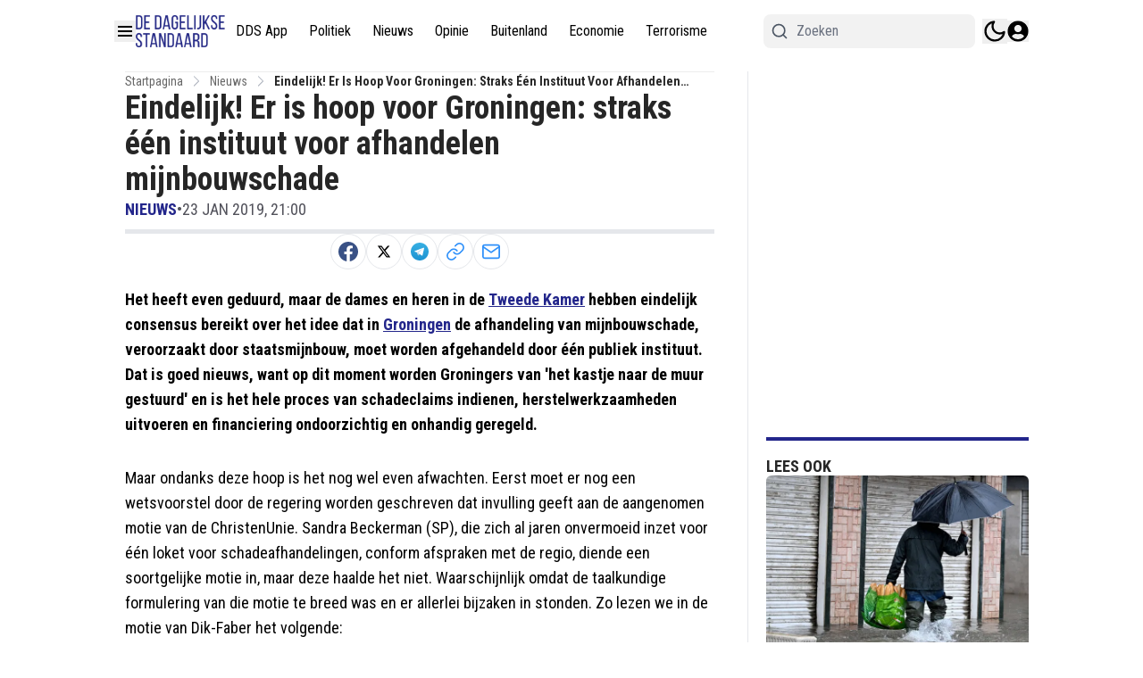

--- FILE ---
content_type: text/html; charset=utf-8
request_url: https://www.dagelijksestandaard.nl/nieuws/eindelijk-er-is-hoop-voor-groningen-straks-een-instituut-voor-afhandelen-mijnbouwschade
body_size: 54607
content:
<!DOCTYPE html><html translate="no" lang="nl" class="user_preferences __variable_277aae "><head><meta charSet="utf-8"/><meta name="viewport" content="width=device-width, initial-scale=1"/><link rel="preload" href="https://cdn.dagelijksestandaard.nl/_next/static/media/dc1a31dd116e0329-s.p.woff2" as="font" crossorigin="" type="font/woff2"/><link rel="preload" as="image" imageSrcSet="https://r.testifier.nl/Acbs8526SDKI/resizing_type:fit/width:256/height:170/plain/https://s3-newsifier.ams3.digitaloceanspaces.com/staging.dailystandard.nl/images/2023-10/dds-blauw-652d731f10ab2.png@webp 256w, https://r.testifier.nl/Acbs8526SDKI/resizing_type:fit/width:384/height:256/plain/https://s3-newsifier.ams3.digitaloceanspaces.com/staging.dailystandard.nl/images/2023-10/dds-blauw-652d731f10ab2.png@webp 384w, https://r.testifier.nl/Acbs8526SDKI/resizing_type:fit/width:640/height:426/plain/https://s3-newsifier.ams3.digitaloceanspaces.com/staging.dailystandard.nl/images/2023-10/dds-blauw-652d731f10ab2.png@webp 640w, https://r.testifier.nl/Acbs8526SDKI/resizing_type:fit/width:750/height:500/plain/https://s3-newsifier.ams3.digitaloceanspaces.com/staging.dailystandard.nl/images/2023-10/dds-blauw-652d731f10ab2.png@webp 750w, https://r.testifier.nl/Acbs8526SDKI/resizing_type:fit/width:828/height:552/plain/https://s3-newsifier.ams3.digitaloceanspaces.com/staging.dailystandard.nl/images/2023-10/dds-blauw-652d731f10ab2.png@webp 828w, https://r.testifier.nl/Acbs8526SDKI/resizing_type:fit/width:1080/height:720/plain/https://s3-newsifier.ams3.digitaloceanspaces.com/staging.dailystandard.nl/images/2023-10/dds-blauw-652d731f10ab2.png@webp 1080w, https://r.testifier.nl/Acbs8526SDKI/resizing_type:fit/width:1200/height:800/plain/https://s3-newsifier.ams3.digitaloceanspaces.com/staging.dailystandard.nl/images/2023-10/dds-blauw-652d731f10ab2.png@webp 1200w, https://r.testifier.nl/Acbs8526SDKI/resizing_type:fit/width:1920/height:1280/plain/https://s3-newsifier.ams3.digitaloceanspaces.com/staging.dailystandard.nl/images/2023-10/dds-blauw-652d731f10ab2.png@webp 1920w, https://r.testifier.nl/Acbs8526SDKI/resizing_type:fit/width:2048/height:1365/plain/https://s3-newsifier.ams3.digitaloceanspaces.com/staging.dailystandard.nl/images/2023-10/dds-blauw-652d731f10ab2.png@webp 2048w, https://r.testifier.nl/Acbs8526SDKI/resizing_type:fit/width:3840/height:2560/plain/https://s3-newsifier.ams3.digitaloceanspaces.com/staging.dailystandard.nl/images/2023-10/dds-blauw-652d731f10ab2.png@webp 3840w" imageSizes="(max-width: 768px) 40vw, (max-width: 1200px) 40vw, 33vw" fetchPriority="high"/><link rel="preload" as="image" imageSrcSet="https://r.testifier.nl/Acbs8526SDKI/resizing_type:fit/width:256/height:170/plain/https://s3-newsifier.ams3.digitaloceanspaces.com/staging.dailystandard.nl/images/2022-03/dds-logo-2020-623aec1e90993.png@webp 256w, https://r.testifier.nl/Acbs8526SDKI/resizing_type:fit/width:384/height:256/plain/https://s3-newsifier.ams3.digitaloceanspaces.com/staging.dailystandard.nl/images/2022-03/dds-logo-2020-623aec1e90993.png@webp 384w, https://r.testifier.nl/Acbs8526SDKI/resizing_type:fit/width:640/height:426/plain/https://s3-newsifier.ams3.digitaloceanspaces.com/staging.dailystandard.nl/images/2022-03/dds-logo-2020-623aec1e90993.png@webp 640w, https://r.testifier.nl/Acbs8526SDKI/resizing_type:fit/width:750/height:500/plain/https://s3-newsifier.ams3.digitaloceanspaces.com/staging.dailystandard.nl/images/2022-03/dds-logo-2020-623aec1e90993.png@webp 750w, https://r.testifier.nl/Acbs8526SDKI/resizing_type:fit/width:828/height:552/plain/https://s3-newsifier.ams3.digitaloceanspaces.com/staging.dailystandard.nl/images/2022-03/dds-logo-2020-623aec1e90993.png@webp 828w, https://r.testifier.nl/Acbs8526SDKI/resizing_type:fit/width:1080/height:720/plain/https://s3-newsifier.ams3.digitaloceanspaces.com/staging.dailystandard.nl/images/2022-03/dds-logo-2020-623aec1e90993.png@webp 1080w, https://r.testifier.nl/Acbs8526SDKI/resizing_type:fit/width:1200/height:800/plain/https://s3-newsifier.ams3.digitaloceanspaces.com/staging.dailystandard.nl/images/2022-03/dds-logo-2020-623aec1e90993.png@webp 1200w, https://r.testifier.nl/Acbs8526SDKI/resizing_type:fit/width:1920/height:1280/plain/https://s3-newsifier.ams3.digitaloceanspaces.com/staging.dailystandard.nl/images/2022-03/dds-logo-2020-623aec1e90993.png@webp 1920w, https://r.testifier.nl/Acbs8526SDKI/resizing_type:fit/width:2048/height:1365/plain/https://s3-newsifier.ams3.digitaloceanspaces.com/staging.dailystandard.nl/images/2022-03/dds-logo-2020-623aec1e90993.png@webp 2048w, https://r.testifier.nl/Acbs8526SDKI/resizing_type:fit/width:3840/height:2560/plain/https://s3-newsifier.ams3.digitaloceanspaces.com/staging.dailystandard.nl/images/2022-03/dds-logo-2020-623aec1e90993.png@webp 3840w" imageSizes="(max-width: 768px) 40vw, (max-width: 1200px) 40vw, 33vw" fetchPriority="high"/><style data-precedence="next" data-href="https://cdn.dagelijksestandaard.nl/_next/static/css/afe2baa71a7ec374.css https://cdn.dagelijksestandaard.nl/_next/static/css/e529e0d677a2f125.css https://cdn.dagelijksestandaard.nl/_next/static/css/dff0c84c4d678c7e.css https://cdn.dagelijksestandaard.nl/_next/static/css/b5758e3c4ebb31d5.css">@media (min-width:1024px){.lg\:grid-cols-\[61\%_35\%\]{grid-template-columns:69.3% 28.7%!important}.lg\:gap-\[4\%\]{gap:2%!important}.lg\:grid-cols-\[61\%_35\%\]>div:nth-child(3n+1){border-right:1px solid rgb(229 231 235);padding-right:25px!important}.dark .lg\:grid-cols-\[61\%_35\%\]>div:nth-child(3n+1){border-right:1px solid rgb(64 64 64)}.container.lg\:grid-cols-2>div:nth-child(3n+1){border-right:1px solid rgb(229 231 235);padding-right:25px!important}.dark .container.lg\:grid-cols-2>div:nth-child(3n+1){border-right:1px solid rgb(64 64 64)}}h1,h2,h3,h4,h5,h6{font-family:var(--font-primary)!important}[class="@3xl\:px-0 flex justify-between px-2"],[class="flex items-center justify-between"],[class="text-lg font-bold text-white"]{font-family:var(--font-secondary)!important}*,:after,:before{--tw-border-spacing-x:0;--tw-border-spacing-y:0;--tw-translate-x:0;--tw-translate-y:0;--tw-rotate:0;--tw-skew-x:0;--tw-skew-y:0;--tw-scale-x:1;--tw-scale-y:1;--tw-pan-x: ;--tw-pan-y: ;--tw-pinch-zoom: ;--tw-scroll-snap-strictness:proximity;--tw-gradient-from-position: ;--tw-gradient-via-position: ;--tw-gradient-to-position: ;--tw-ordinal: ;--tw-slashed-zero: ;--tw-numeric-figure: ;--tw-numeric-spacing: ;--tw-numeric-fraction: ;--tw-ring-inset: ;--tw-ring-offset-width:0px;--tw-ring-offset-color:#fff;--tw-ring-color:rgb(59 130 246/0.5);--tw-ring-offset-shadow:0 0 #0000;--tw-ring-shadow:0 0 #0000;--tw-shadow:0 0 #0000;--tw-shadow-colored:0 0 #0000;--tw-blur: ;--tw-brightness: ;--tw-contrast: ;--tw-grayscale: ;--tw-hue-rotate: ;--tw-invert: ;--tw-saturate: ;--tw-sepia: ;--tw-drop-shadow: ;--tw-backdrop-blur: ;--tw-backdrop-brightness: ;--tw-backdrop-contrast: ;--tw-backdrop-grayscale: ;--tw-backdrop-hue-rotate: ;--tw-backdrop-invert: ;--tw-backdrop-opacity: ;--tw-backdrop-saturate: ;--tw-backdrop-sepia: ;--tw-contain-size: ;--tw-contain-layout: ;--tw-contain-paint: ;--tw-contain-style: }::backdrop{--tw-border-spacing-x:0;--tw-border-spacing-y:0;--tw-translate-x:0;--tw-translate-y:0;--tw-rotate:0;--tw-skew-x:0;--tw-skew-y:0;--tw-scale-x:1;--tw-scale-y:1;--tw-pan-x: ;--tw-pan-y: ;--tw-pinch-zoom: ;--tw-scroll-snap-strictness:proximity;--tw-gradient-from-position: ;--tw-gradient-via-position: ;--tw-gradient-to-position: ;--tw-ordinal: ;--tw-slashed-zero: ;--tw-numeric-figure: ;--tw-numeric-spacing: ;--tw-numeric-fraction: ;--tw-ring-inset: ;--tw-ring-offset-width:0px;--tw-ring-offset-color:#fff;--tw-ring-color:rgb(59 130 246/0.5);--tw-ring-offset-shadow:0 0 #0000;--tw-ring-shadow:0 0 #0000;--tw-shadow:0 0 #0000;--tw-shadow-colored:0 0 #0000;--tw-blur: ;--tw-brightness: ;--tw-contrast: ;--tw-grayscale: ;--tw-hue-rotate: ;--tw-invert: ;--tw-saturate: ;--tw-sepia: ;--tw-drop-shadow: ;--tw-backdrop-blur: ;--tw-backdrop-brightness: ;--tw-backdrop-contrast: ;--tw-backdrop-grayscale: ;--tw-backdrop-hue-rotate: ;--tw-backdrop-invert: ;--tw-backdrop-opacity: ;--tw-backdrop-saturate: ;--tw-backdrop-sepia: ;--tw-contain-size: ;--tw-contain-layout: ;--tw-contain-paint: ;--tw-contain-style: }

/*
! tailwindcss v3.4.17 | MIT License | https://tailwindcss.com
*/*,:after,:before{box-sizing:border-box;border:0 solid #e5e7eb}:after,:before{--tw-content:""}:host,html{line-height:1.5;-webkit-text-size-adjust:100%;-moz-tab-size:4;-o-tab-size:4;tab-size:4;font-family:ui-sans-serif,system-ui,sans-serif,Apple Color Emoji,Segoe UI Emoji,Segoe UI Symbol,Noto Color Emoji;font-feature-settings:normal;font-variation-settings:normal;-webkit-tap-highlight-color:transparent}body{margin:0;line-height:inherit}hr{height:0;color:inherit;border-top-width:1px}abbr:where([title]){-webkit-text-decoration:underline dotted;text-decoration:underline dotted}h1,h2,h3,h4,h5,h6{font-size:inherit;font-weight:inherit}a{color:inherit;text-decoration:inherit}b,strong{font-weight:bolder}code,kbd,pre,samp{font-family:ui-monospace,SFMono-Regular,Menlo,Monaco,Consolas,Liberation Mono,Courier New,monospace;font-feature-settings:normal;font-variation-settings:normal;font-size:1em}small{font-size:80%}sub,sup{font-size:75%;line-height:0;position:relative;vertical-align:baseline}sub{bottom:-.25em}sup{top:-.5em}table{text-indent:0;border-color:inherit;border-collapse:collapse}button,input,optgroup,select,textarea{font-family:inherit;font-feature-settings:inherit;font-variation-settings:inherit;font-size:100%;font-weight:inherit;line-height:inherit;letter-spacing:inherit;color:inherit;margin:0;padding:0}button,select{text-transform:none}button,input:where([type=button]),input:where([type=reset]),input:where([type=submit]){-webkit-appearance:button;background-color:transparent;background-image:none}:-moz-focusring{outline:auto}:-moz-ui-invalid{box-shadow:none}progress{vertical-align:baseline}::-webkit-inner-spin-button,::-webkit-outer-spin-button{height:auto}[type=search]{-webkit-appearance:textfield;outline-offset:-2px}::-webkit-search-decoration{-webkit-appearance:none}::-webkit-file-upload-button{-webkit-appearance:button;font:inherit}summary{display:list-item}blockquote,dd,dl,figure,h1,h2,h3,h4,h5,h6,hr,p,pre{margin:0}fieldset{margin:0}fieldset,legend{padding:0}menu,ol,ul{list-style:none;margin:0;padding:0}dialog{padding:0}textarea{resize:vertical}input::-moz-placeholder,textarea::-moz-placeholder{opacity:1;color:#9ca3af}input::placeholder,textarea::placeholder{opacity:1;color:#9ca3af}[role=button],button{cursor:pointer}:disabled{cursor:default}audio,canvas,embed,iframe,img,object,svg,video{display:block;vertical-align:middle}img,video{max-width:100%;height:auto}[hidden]:where(:not([hidden=until-found])){display:none}.container{width:100%}@media (min-width:640px){.container{max-width:640px}}@media (min-width:768px){.container{max-width:768px}}@media (min-width:1024px){.container{max-width:1024px}}@media (min-width:1280px){.container{max-width:1280px}}@media (min-width:1536px){.container{max-width:1536px}}.aspect-h-2{--tw-aspect-h:2}.aspect-h-9{--tw-aspect-h:9}.aspect-w-16{position:relative;padding-bottom:calc(var(--tw-aspect-h) / var(--tw-aspect-w) * 100%);--tw-aspect-w:16}.aspect-w-16>*{position:absolute;height:100%;width:100%;top:0;right:0;bottom:0;left:0}.aspect-w-3{position:relative;padding-bottom:calc(var(--tw-aspect-h) / var(--tw-aspect-w) * 100%);--tw-aspect-w:3}.aspect-w-3>*{position:absolute;height:100%;width:100%;top:0;right:0;bottom:0;left:0}.sr-only{position:absolute;width:1px;height:1px;padding:0;margin:-1px;overflow:hidden;clip:rect(0,0,0,0);white-space:nowrap;border-width:0}.pointer-events-none{pointer-events:none}.pointer-events-auto{pointer-events:auto}.visible{visibility:visible}.static{position:static}.fixed{position:fixed}.absolute{position:absolute}.relative{position:relative}.inset-0{inset:0}.inset-x-0{left:0;right:0}.inset-y-0{top:0;bottom:0}.-left-1{left:-.25rem}.-left-4{left:-1rem}.-right-12{right:-3rem}.-top-1{top:-.25rem}.-top-2{top:-.5rem}.bottom-0{bottom:0}.bottom-5{bottom:1.25rem}.bottom-full{bottom:100%}.left-0{left:0}.left-1\/2{left:50%}.left-2{left:.5rem}.left-3{left:.75rem}.left-4{left:1rem}.left-\[1\.67px\]{left:1.67px}.right-0{right:0}.right-1{right:.25rem}.right-4{right:1rem}.top-0{top:0}.top-1\/2{top:50%}.top-12{top:3rem}.top-2{top:.5rem}.top-3{top:.75rem}.top-\[1\.67px\]{top:1.67px}.top-\[2px\]{top:2px}.top-full{top:100%}.z-0{z-index:0}.z-10{z-index:10}.z-20{z-index:20}.z-30{z-index:30}.z-40{z-index:40}.z-50{z-index:50}.float-right{float:right}.-m-4{margin:-1rem}.m-0{margin:0}.m-auto{margin:auto}.mx-0{margin-left:0;margin-right:0}.mx-0\.5{margin-left:.125rem;margin-right:.125rem}.mx-3{margin-left:.75rem;margin-right:.75rem}.mx-4{margin-left:1rem;margin-right:1rem}.mx-auto{margin-left:auto;margin-right:auto}.my-1{margin-top:.25rem;margin-bottom:.25rem}.my-10{margin-top:2.5rem;margin-bottom:2.5rem}.my-12{margin-top:3rem;margin-bottom:3rem}.my-2{margin-top:.5rem;margin-bottom:.5rem}.my-3{margin-top:.75rem;margin-bottom:.75rem}.my-4{margin-top:1rem;margin-bottom:1rem}.my-6{margin-top:1.5rem;margin-bottom:1.5rem}.my-7{margin-top:1.75rem;margin-bottom:1.75rem}.my-8{margin-top:2rem;margin-bottom:2rem}.my-auto{margin-top:auto;margin-bottom:auto}.-ml-4{margin-left:-1rem}.-mt-1{margin-top:-.25rem}.-mt-4{margin-top:-1rem}.mb-0{margin-bottom:0}.mb-1{margin-bottom:.25rem}.mb-1\.5{margin-bottom:.375rem}.mb-10{margin-bottom:2.5rem}.mb-16{margin-bottom:4rem}.mb-2{margin-bottom:.5rem}.mb-3{margin-bottom:.75rem}.mb-4{margin-bottom:1rem}.mb-5{margin-bottom:1.25rem}.mb-6{margin-bottom:1.5rem}.mb-8{margin-bottom:2rem}.ml-1{margin-left:.25rem}.ml-2{margin-left:.5rem}.ml-3{margin-left:.75rem}.ml-\[22px\]{margin-left:22px}.ml-auto{margin-left:auto}.mr-1{margin-right:.25rem}.mr-2{margin-right:.5rem}.mr-2\.5{margin-right:.625rem}.mr-3{margin-right:.75rem}.mr-4{margin-right:1rem}.mr-5{margin-right:1.25rem}.mt-0{margin-top:0}.mt-0\.5{margin-top:.125rem}.mt-1{margin-top:.25rem}.mt-1\.5{margin-top:.375rem}.mt-2{margin-top:.5rem}.mt-3{margin-top:.75rem}.mt-4{margin-top:1rem}.mt-40{margin-top:10rem}.mt-6{margin-top:1.5rem}.mt-8{margin-top:2rem}.line-clamp-1{-webkit-line-clamp:1}.line-clamp-1,.line-clamp-2{overflow:hidden;display:-webkit-box;-webkit-box-orient:vertical}.line-clamp-2{-webkit-line-clamp:2}.line-clamp-3{-webkit-line-clamp:3}.line-clamp-3,.line-clamp-4{overflow:hidden;display:-webkit-box;-webkit-box-orient:vertical}.line-clamp-4{-webkit-line-clamp:4}.line-clamp-6{overflow:hidden;display:-webkit-box;-webkit-box-orient:vertical;-webkit-line-clamp:6}.block{display:block}.inline-block{display:inline-block}.inline{display:inline}.flex{display:flex}.inline-flex{display:inline-flex}.table{display:table}.grid{display:grid}.hidden{display:none}.aspect-1{aspect-ratio:1}.aspect-\[1\/1\]{aspect-ratio:1/1}.aspect-\[16\/10\]{aspect-ratio:16/10}.aspect-\[16\/11\]{aspect-ratio:16/11}.aspect-\[16\/9\]{aspect-ratio:16/9}.h-0{height:0}.h-0\.5{height:.125rem}.h-1{height:.25rem}.h-10{height:2.5rem}.h-11{height:2.75rem}.h-12{height:3rem}.h-14{height:3.5rem}.h-16{height:4rem}.h-2{height:.5rem}.h-20{height:5rem}.h-24{height:6rem}.h-3{height:.75rem}.h-32{height:8rem}.h-36{height:9rem}.h-4{height:1rem}.h-5{height:1.25rem}.h-6{height:1.5rem}.h-7{height:1.75rem}.h-8{height:2rem}.h-9{height:2.25rem}.h-\[120px\]{height:120px}.h-\[18px\]{height:18px}.h-\[1px\]{height:1px}.h-\[20px\]{height:20px}.h-\[25px\]{height:25px}.h-\[2px\]{height:2px}.h-\[300px\]{height:300px}.h-\[400px\]{height:400px}.h-\[48px\]{height:48px}.h-\[4px\]{height:4px}.h-\[50px\]{height:50px}.h-\[52px\]{height:52px}.h-\[57px\]{height:57px}.h-\[58px\]{height:58px}.h-\[60px\]{height:60px}.h-\[70px\]{height:70px}.h-\[72px\]{height:72px}.h-\[7px\]{height:7px}.h-\[80px\]{height:80px}.h-\[90px\]{height:90px}.h-auto{height:auto}.h-fit{height:-moz-fit-content;height:fit-content}.h-full{height:100%}.h-screen{height:100vh}.max-h-0{max-height:0}.max-h-\[10em\]{max-height:10em}.max-h-\[400px\]{max-height:400px}.max-h-\[500px\]{max-height:500px}.min-h-\[100px\]{min-height:100px}.min-h-\[30vh\]{min-height:30vh}.min-h-\[360px\]{min-height:360px}.min-h-\[40vh\]{min-height:40vh}.min-h-\[48px\]{min-height:48px}.min-h-\[500px\]{min-height:500px}.min-h-\[50vh\]{min-height:50vh}.min-h-\[600px\]{min-height:600px}.min-h-\[70vh\]{min-height:70vh}.min-h-screen{min-height:100vh}.w-1{width:.25rem}.w-1\/2{width:50%}.w-1\/5{width:20%}.w-10{width:2.5rem}.w-11{width:2.75rem}.w-11\/12{width:91.666667%}.w-12{width:3rem}.w-14{width:3.5rem}.w-16{width:4rem}.w-2{width:.5rem}.w-20{width:5rem}.w-24{width:6rem}.w-28{width:7rem}.w-3{width:.75rem}.w-3\/4{width:75%}.w-32{width:8rem}.w-36{width:9rem}.w-4{width:1rem}.w-4\/5{width:80%}.w-4\/6{width:66.666667%}.w-40{width:10rem}.w-5{width:1.25rem}.w-5\/12{width:41.666667%}.w-6{width:1.5rem}.w-7{width:1.75rem}.w-72{width:18rem}.w-8{width:2rem}.w-9{width:2.25rem}.w-9\/12{width:75%}.w-\[100px\]{width:100px}.w-\[120px\]{width:120px}.w-\[128px\]{width:128px}.w-\[142px\]{width:142px}.w-\[150px\]{width:150px}.w-\[20px\]{width:20px}.w-\[25px\]{width:25px}.w-\[300px\]{width:300px}.w-\[48px\]{width:48px}.w-\[4px\]{width:4px}.w-\[52px\]{width:52px}.w-\[60px\]{width:60px}.w-\[72px\]{width:72px}.w-\[7px\]{width:7px}.w-\[80px\]{width:80px}.w-\[90vw\]{width:90vw}.w-auto{width:auto}.w-fit{width:-moz-fit-content;width:fit-content}.w-full{width:100%}.w-max{width:-moz-max-content;width:max-content}.w-screen{width:100vw}.min-w-0{min-width:0}.min-w-80{min-width:20rem}.min-w-\[120px\]{min-width:120px}.min-w-\[140px\]{min-width:140px}.min-w-\[40px\]{min-width:40px}.min-w-\[70px\]{min-width:70px}.min-w-fit{min-width:-moz-fit-content;min-width:fit-content}.min-w-full{min-width:100%}.min-w-min{min-width:-moz-min-content;min-width:min-content}.max-w-3xl{max-width:48rem}.max-w-4xl{max-width:56rem}.max-w-7xl{max-width:80rem}.max-w-\[150px\]{max-width:150px}.max-w-\[270px\]{max-width:270px}.max-w-\[350px\]{max-width:350px}.max-w-full{max-width:100%}.max-w-lg{max-width:32rem}.max-w-md{max-width:28rem}.max-w-min{max-width:-moz-min-content;max-width:min-content}.max-w-sm{max-width:24rem}.max-w-xs{max-width:20rem}.flex-1{flex:1 1 0%}.flex-\[1_0_0\]{flex:1 0 0}.flex-auto{flex:1 1 auto}.flex-shrink-0{flex-shrink:0}.shrink{flex-shrink:1}.shrink-0{flex-shrink:0}.flex-grow,.grow{flex-grow:1}.grow-0{flex-grow:0}.basis-0{flex-basis:0px}.basis-auto{flex-basis:auto}.table-fixed{table-layout:fixed}.origin-top-right{transform-origin:top right}.-translate-x-1\/2{--tw-translate-x:-50%}.-translate-x-1\/2,.-translate-y-1\/2{transform:translate(var(--tw-translate-x),var(--tw-translate-y)) rotate(var(--tw-rotate)) skewX(var(--tw-skew-x)) skewY(var(--tw-skew-y)) scaleX(var(--tw-scale-x)) scaleY(var(--tw-scale-y))}.-translate-y-1\/2{--tw-translate-y:-50%}.translate-y-0{--tw-translate-y:0px}.translate-y-0,.translate-y-8{transform:translate(var(--tw-translate-x),var(--tw-translate-y)) rotate(var(--tw-rotate)) skewX(var(--tw-skew-x)) skewY(var(--tw-skew-y)) scaleX(var(--tw-scale-x)) scaleY(var(--tw-scale-y))}.translate-y-8{--tw-translate-y:2rem}.rotate-180{--tw-rotate:180deg}.rotate-180,.transform{transform:translate(var(--tw-translate-x),var(--tw-translate-y)) rotate(var(--tw-rotate)) skewX(var(--tw-skew-x)) skewY(var(--tw-skew-y)) scaleX(var(--tw-scale-x)) scaleY(var(--tw-scale-y))}@keyframes ping{75%,to{transform:scale(2);opacity:0}}.animate-ping{animation:ping 1s cubic-bezier(0,0,.2,1) infinite}@keyframes pulse{50%{opacity:.5}}.animate-pulse{animation:pulse 2s cubic-bezier(.4,0,.6,1) infinite}@keyframes spin{to{transform:rotate(1turn)}}.animate-spin{animation:spin 1s linear infinite}.cursor-default{cursor:default}.cursor-not-allowed{cursor:not-allowed}.cursor-pointer{cursor:pointer}.select-none{-webkit-user-select:none;-moz-user-select:none;user-select:none}.resize-none{resize:none}.resize{resize:both}.list-outside{list-style-position:outside}.list-decimal{list-style-type:decimal}.list-disc{list-style-type:disc}.appearance-none{-webkit-appearance:none;-moz-appearance:none;appearance:none}.grid-cols-1{grid-template-columns:repeat(1,minmax(0,1fr))}.grid-cols-2{grid-template-columns:repeat(2,minmax(0,1fr))}.grid-cols-3{grid-template-columns:repeat(3,minmax(0,1fr))}.grid-cols-\[1fr_auto_1fr\]{grid-template-columns:1fr auto 1fr}.grid-cols-\[35\%_61\%\]{grid-template-columns:35% 61%}.grid-cols-\[61\%_35\%\]{grid-template-columns:61% 35%}.grid-rows-2{grid-template-rows:repeat(2,minmax(0,1fr))}.flex-row{flex-direction:row}.flex-col{flex-direction:column}.flex-col-reverse{flex-direction:column-reverse}.flex-wrap{flex-wrap:wrap}.content-center{align-content:center}.items-start{align-items:flex-start}.items-end{align-items:flex-end}.items-center{align-items:center}.items-baseline{align-items:baseline}.justify-start{justify-content:flex-start}.justify-end{justify-content:flex-end}.justify-center{justify-content:center}.justify-between{justify-content:space-between}.justify-around{justify-content:space-around}.justify-evenly{justify-content:space-evenly}.justify-items-center{justify-items:center}.gap-0\.5{gap:.125rem}.gap-1{gap:.25rem}.gap-1\.5{gap:.375rem}.gap-10{gap:2.5rem}.gap-2{gap:.5rem}.gap-3{gap:.75rem}.gap-4{gap:1rem}.gap-5{gap:1.25rem}.gap-6{gap:1.5rem}.gap-7{gap:1.75rem}.gap-8{gap:2rem}.gap-\[30px\]{gap:30px}.gap-\[4\%\]{gap:4%}.gap-\[5px\]{gap:5px}.gap-x-8{-moz-column-gap:2rem;column-gap:2rem}.gap-y-4{row-gap:1rem}.space-x-1>:not([hidden])~:not([hidden]){--tw-space-x-reverse:0;margin-right:calc(.25rem * var(--tw-space-x-reverse));margin-left:calc(.25rem * calc(1 - var(--tw-space-x-reverse)))}.space-x-2>:not([hidden])~:not([hidden]){--tw-space-x-reverse:0;margin-right:calc(.5rem * var(--tw-space-x-reverse));margin-left:calc(.5rem * calc(1 - var(--tw-space-x-reverse)))}.space-x-3>:not([hidden])~:not([hidden]){--tw-space-x-reverse:0;margin-right:calc(.75rem * var(--tw-space-x-reverse));margin-left:calc(.75rem * calc(1 - var(--tw-space-x-reverse)))}.space-x-4>:not([hidden])~:not([hidden]){--tw-space-x-reverse:0;margin-right:calc(1rem * var(--tw-space-x-reverse));margin-left:calc(1rem * calc(1 - var(--tw-space-x-reverse)))}.space-x-5>:not([hidden])~:not([hidden]){--tw-space-x-reverse:0;margin-right:calc(1.25rem * var(--tw-space-x-reverse));margin-left:calc(1.25rem * calc(1 - var(--tw-space-x-reverse)))}.space-y-2>:not([hidden])~:not([hidden]){--tw-space-y-reverse:0;margin-top:calc(.5rem * calc(1 - var(--tw-space-y-reverse)));margin-bottom:calc(.5rem * var(--tw-space-y-reverse))}.space-y-6>:not([hidden])~:not([hidden]){--tw-space-y-reverse:0;margin-top:calc(1.5rem * calc(1 - var(--tw-space-y-reverse)));margin-bottom:calc(1.5rem * var(--tw-space-y-reverse))}.divide-x>:not([hidden])~:not([hidden]){--tw-divide-x-reverse:0;border-right-width:calc(1px * var(--tw-divide-x-reverse));border-left-width:calc(1px * calc(1 - var(--tw-divide-x-reverse)))}.divide-y>:not([hidden])~:not([hidden]){--tw-divide-y-reverse:0;border-top-width:calc(1px * calc(1 - var(--tw-divide-y-reverse)));border-bottom-width:calc(1px * var(--tw-divide-y-reverse))}.divide-gray-100>:not([hidden])~:not([hidden]){--tw-divide-opacity:1;border-color:rgb(243 244 246/var(--tw-divide-opacity,1))}.divide-gray-200>:not([hidden])~:not([hidden]){--tw-divide-opacity:1;border-color:rgb(229 231 235/var(--tw-divide-opacity,1))}.self-start{align-self:flex-start}.self-end{align-self:flex-end}.self-center{align-self:center}.self-stretch{align-self:stretch}.justify-self-center{justify-self:center}.overflow-auto{overflow:auto}.overflow-hidden{overflow:hidden}.overflow-visible{overflow:visible}.overflow-x-auto{overflow-x:auto}.overflow-y-auto{overflow-y:auto}.overflow-x-hidden{overflow-x:hidden}.overflow-y-hidden{overflow-y:hidden}.overflow-x-scroll{overflow-x:scroll}.whitespace-nowrap{white-space:nowrap}.break-normal{overflow-wrap:normal;word-break:normal}.break-words{overflow-wrap:break-word}.rounded{border-radius:.25rem}.rounded-2xl{border-radius:1rem}.rounded-3xl{border-radius:1.5rem}.rounded-\[999px\]{border-radius:999px}.rounded-full{border-radius:9999px}.rounded-lg{border-radius:.5rem}.rounded-md{border-radius:.375rem}.rounded-none{border-radius:0}.rounded-sm{border-radius:.125rem}.rounded-xl{border-radius:.75rem}.rounded-b{border-bottom-right-radius:.25rem;border-bottom-left-radius:.25rem}.rounded-b-lg{border-bottom-right-radius:.5rem;border-bottom-left-radius:.5rem}.rounded-l{border-top-left-radius:.25rem;border-bottom-left-radius:.25rem}.rounded-t-lg{border-top-left-radius:.5rem;border-top-right-radius:.5rem}.border{border-width:1px}.border-0{border-width:0}.border-2{border-width:2px}.border-4{border-width:4px}.border-8{border-width:8px}.border-x{border-left-width:1px;border-right-width:1px}.border-y{border-top-width:1px}.border-b,.border-y{border-bottom-width:1px}.border-b-2{border-bottom-width:2px}.border-b-4{border-bottom-width:4px}.border-b-\[3px\]{border-bottom-width:3px}.border-b-\[5px\]{border-bottom-width:5px}.border-l{border-left-width:1px}.border-l-8{border-left-width:8px}.border-l-\[6px\]{border-left-width:6px}.border-r{border-right-width:1px}.border-t{border-top-width:1px}.border-t-4{border-top-width:4px}.border-t-\[5px\]{border-top-width:5px}.border-solid{border-style:solid}.border-dashed{border-style:dashed}.border-\[\#E5E5E5\]{--tw-border-opacity:1;border-color:rgb(229 229 229/var(--tw-border-opacity,1))}.border-black{--tw-border-opacity:1;border-color:rgb(0 0 0/var(--tw-border-opacity,1))}.border-blue-500{--tw-border-opacity:1;border-color:rgb(59 130 246/var(--tw-border-opacity,1))}.border-gray-100{--tw-border-opacity:1;border-color:rgb(243 244 246/var(--tw-border-opacity,1))}.border-gray-200{--tw-border-opacity:1;border-color:rgb(229 231 235/var(--tw-border-opacity,1))}.border-gray-200\/30{border-color:rgb(229 231 235/.3)}.border-gray-200\/40{border-color:rgb(229 231 235/.4)}.border-gray-300{--tw-border-opacity:1;border-color:rgb(209 213 219/var(--tw-border-opacity,1))}.border-gray-500{--tw-border-opacity:1;border-color:rgb(107 114 128/var(--tw-border-opacity,1))}.border-green-500{--tw-border-opacity:1;border-color:rgb(34 197 94/var(--tw-border-opacity,1))}.border-neutral-200{--tw-border-opacity:1;border-color:rgb(229 229 229/var(--tw-border-opacity,1))}.border-primary{--tw-border-opacity:1;border-color:rgb(35 38 139/var(--tw-border-opacity,1))}.border-primary\/50{border-color:rgb(35 38 139/.5)}.border-primary\/70{border-color:rgb(35 38 139/.7)}.border-red-300{--tw-border-opacity:1;border-color:rgb(252 165 165/var(--tw-border-opacity,1))}.border-red-400{--tw-border-opacity:1;border-color:rgb(248 113 113/var(--tw-border-opacity,1))}.border-teal-500{--tw-border-opacity:1;border-color:rgb(20 184 166/var(--tw-border-opacity,1))}.border-transparent{border-color:transparent}.border-white{--tw-border-opacity:1;border-color:rgb(255 255 255/var(--tw-border-opacity,1))}.border-white\/10{border-color:rgb(255 255 255/.1)}.border-white\/30{border-color:rgb(255 255 255/.3)}.border-white\/40{border-color:rgb(255 255 255/.4)}.border-zinc-100{--tw-border-opacity:1;border-color:rgb(244 244 245/var(--tw-border-opacity,1))}.border-zinc-200{--tw-border-opacity:1;border-color:rgb(228 228 231/var(--tw-border-opacity,1))}.border-zinc-400{--tw-border-opacity:1;border-color:rgb(161 161 170/var(--tw-border-opacity,1))}.border-zinc-600{--tw-border-opacity:1;border-color:rgb(82 82 91/var(--tw-border-opacity,1))}.border-zinc-700{--tw-border-opacity:1;border-color:rgb(63 63 70/var(--tw-border-opacity,1))}.border-t-primary{--tw-border-opacity:1;border-top-color:rgb(35 38 139/var(--tw-border-opacity,1))}.border-opacity-40{--tw-border-opacity:0.4}.bg-\[\#25272833\]{background-color:#25272833}.bg-\[\#2E2E2E\]{--tw-bg-opacity:1;background-color:rgb(46 46 46/var(--tw-bg-opacity,1))}.bg-\[\#435A92\]{--tw-bg-opacity:1;background-color:rgb(67 90 146/var(--tw-bg-opacity,1))}.bg-\[\#F5F5F5\]{--tw-bg-opacity:1;background-color:rgb(245 245 245/var(--tw-bg-opacity,1))}.bg-\[\#f2f2f2\]{--tw-bg-opacity:1;background-color:rgb(242 242 242/var(--tw-bg-opacity,1))}.bg-black\/50{background-color:rgb(0 0 0/.5)}.bg-black\/60{background-color:rgb(0 0 0/.6)}.bg-black\/90{background-color:rgb(0 0 0/.9)}.bg-blue-50{--tw-bg-opacity:1;background-color:rgb(239 246 255/var(--tw-bg-opacity,1))}.bg-blue-500{--tw-bg-opacity:1;background-color:rgb(59 130 246/var(--tw-bg-opacity,1))}.bg-emerald-400{--tw-bg-opacity:1;background-color:rgb(52 211 153/var(--tw-bg-opacity,1))}.bg-emerald-500{--tw-bg-opacity:1;background-color:rgb(16 185 129/var(--tw-bg-opacity,1))}.bg-emerald-600{--tw-bg-opacity:1;background-color:rgb(5 150 105/var(--tw-bg-opacity,1))}.bg-gray-100{--tw-bg-opacity:1;background-color:rgb(243 244 246/var(--tw-bg-opacity,1))}.bg-gray-200{--tw-bg-opacity:1;background-color:rgb(229 231 235/var(--tw-bg-opacity,1))}.bg-gray-300{--tw-bg-opacity:1;background-color:rgb(209 213 219/var(--tw-bg-opacity,1))}.bg-gray-50{--tw-bg-opacity:1;background-color:rgb(249 250 251/var(--tw-bg-opacity,1))}.bg-gray-500{--tw-bg-opacity:1;background-color:rgb(107 114 128/var(--tw-bg-opacity,1))}.bg-gray-800{--tw-bg-opacity:1;background-color:rgb(31 41 55/var(--tw-bg-opacity,1))}.bg-green-50{--tw-bg-opacity:1;background-color:rgb(240 253 244/var(--tw-bg-opacity,1))}.bg-green-500{--tw-bg-opacity:1;background-color:rgb(34 197 94/var(--tw-bg-opacity,1))}.bg-neutral-200{--tw-bg-opacity:1;background-color:rgb(229 229 229/var(--tw-bg-opacity,1))}.bg-primary{--tw-bg-opacity:1;background-color:rgb(35 38 139/var(--tw-bg-opacity,1))}.bg-primary\/10{background-color:rgb(35 38 139/.1)}.bg-primary\/40{background-color:rgb(35 38 139/.4)}.bg-primary\/5{background-color:rgb(35 38 139/.05)}.bg-primary\/90{background-color:rgb(35 38 139/.9)}.bg-purple-700{--tw-bg-opacity:1;background-color:rgb(126 34 206/var(--tw-bg-opacity,1))}.bg-red-100{--tw-bg-opacity:1;background-color:rgb(254 226 226/var(--tw-bg-opacity,1))}.bg-red-50{--tw-bg-opacity:1;background-color:rgb(254 242 242/var(--tw-bg-opacity,1))}.bg-red-500{--tw-bg-opacity:1;background-color:rgb(239 68 68/var(--tw-bg-opacity,1))}.bg-red-600{--tw-bg-opacity:1;background-color:rgb(220 38 38/var(--tw-bg-opacity,1))}.bg-red-700{--tw-bg-opacity:1;background-color:rgb(185 28 28/var(--tw-bg-opacity,1))}.bg-slate-200{--tw-bg-opacity:1;background-color:rgb(226 232 240/var(--tw-bg-opacity,1))}.bg-teal-100{--tw-bg-opacity:1;background-color:rgb(204 251 241/var(--tw-bg-opacity,1))}.bg-transparent{background-color:transparent}.bg-white{--tw-bg-opacity:1;background-color:rgb(255 255 255/var(--tw-bg-opacity,1))}.bg-white\/10{background-color:rgb(255 255 255/.1)}.bg-white\/70{background-color:rgb(255 255 255/.7)}.bg-white\/90{background-color:rgb(255 255 255/.9)}.bg-yellow-300\/90{background-color:rgb(253 224 71/.9)}.bg-yellow-50{--tw-bg-opacity:1;background-color:rgb(254 252 232/var(--tw-bg-opacity,1))}.bg-yellow-500{--tw-bg-opacity:1;background-color:rgb(234 179 8/var(--tw-bg-opacity,1))}.bg-zinc-100{--tw-bg-opacity:1;background-color:rgb(244 244 245/var(--tw-bg-opacity,1))}.bg-zinc-200{--tw-bg-opacity:1;background-color:rgb(228 228 231/var(--tw-bg-opacity,1))}.bg-opacity-20{--tw-bg-opacity:0.2}.bg-opacity-75{--tw-bg-opacity:0.75}.bg-opacity-80{--tw-bg-opacity:0.8}.bg-gradient-to-r{background-image:linear-gradient(to right,var(--tw-gradient-stops))}.bg-gradient-to-t{background-image:linear-gradient(to top,var(--tw-gradient-stops))}.from-gray-300{--tw-gradient-from:#d1d5db var(--tw-gradient-from-position);--tw-gradient-to:rgb(209 213 219/0) var(--tw-gradient-to-position);--tw-gradient-stops:var(--tw-gradient-from),var(--tw-gradient-to)}.from-white{--tw-gradient-from:#fff var(--tw-gradient-from-position);--tw-gradient-to:rgb(255 255 255/0) var(--tw-gradient-to-position);--tw-gradient-stops:var(--tw-gradient-from),var(--tw-gradient-to)}.via-white\/80{--tw-gradient-to:rgb(255 255 255/0) var(--tw-gradient-to-position);--tw-gradient-stops:var(--tw-gradient-from),rgb(255 255 255/0.8) var(--tw-gradient-via-position),var(--tw-gradient-to)}.to-primary{--tw-gradient-to:#23268b var(--tw-gradient-to-position)}.to-transparent{--tw-gradient-to:transparent var(--tw-gradient-to-position)}.fill-\[\#0000a4\]{fill:#0000a4}.fill-\[\#00E676\]{fill:#00E676}.fill-\[\#395185\]{fill:#395185}.fill-black{fill:#000}.fill-primary{fill:#23268b}.fill-white{fill:#fff}.stroke-neutral-500{stroke:#737373}.object-contain{-o-object-fit:contain;object-fit:contain}.object-cover{-o-object-fit:cover;object-fit:cover}.object-center{-o-object-position:center;object-position:center}.object-top{-o-object-position:top;object-position:top}.p-0{padding:0}.p-1{padding:.25rem}.p-2{padding:.5rem}.p-2\.5{padding:.625rem}.p-3{padding:.75rem}.p-4{padding:1rem}.p-5{padding:1.25rem}.p-6{padding:1.5rem}.px-0{padding-left:0;padding-right:0}.px-0\.5{padding-left:.125rem;padding-right:.125rem}.px-1{padding-left:.25rem;padding-right:.25rem}.px-1\.5{padding-left:.375rem;padding-right:.375rem}.px-10{padding-left:2.5rem;padding-right:2.5rem}.px-11{padding-left:2.75rem;padding-right:2.75rem}.px-12{padding-left:3rem;padding-right:3rem}.px-14{padding-left:3.5rem;padding-right:3.5rem}.px-16{padding-left:4rem;padding-right:4rem}.px-2{padding-left:.5rem;padding-right:.5rem}.px-2\.5{padding-left:.625rem;padding-right:.625rem}.px-20{padding-left:5rem;padding-right:5rem}.px-24{padding-left:6rem;padding-right:6rem}.px-28{padding-left:7rem;padding-right:7rem}.px-3{padding-left:.75rem;padding-right:.75rem}.px-3\.5{padding-left:.875rem;padding-right:.875rem}.px-32{padding-left:8rem;padding-right:8rem}.px-36{padding-left:9rem;padding-right:9rem}.px-4{padding-left:1rem;padding-right:1rem}.px-40{padding-left:10rem;padding-right:10rem}.px-44{padding-left:11rem;padding-right:11rem}.px-48{padding-left:12rem;padding-right:12rem}.px-5{padding-left:1.25rem;padding-right:1.25rem}.px-52{padding-left:13rem;padding-right:13rem}.px-56{padding-left:14rem;padding-right:14rem}.px-6{padding-left:1.5rem;padding-right:1.5rem}.px-60{padding-left:15rem;padding-right:15rem}.px-64{padding-left:16rem;padding-right:16rem}.px-7{padding-left:1.75rem;padding-right:1.75rem}.px-72{padding-left:18rem;padding-right:18rem}.px-8{padding-left:2rem;padding-right:2rem}.px-80{padding-left:20rem;padding-right:20rem}.px-9{padding-left:2.25rem;padding-right:2.25rem}.px-96{padding-left:24rem;padding-right:24rem}.px-\[75px\]{padding-left:75px;padding-right:75px}.px-px{padding-left:1px;padding-right:1px}.py-0{padding-top:0;padding-bottom:0}.py-0\.5{padding-top:.125rem;padding-bottom:.125rem}.py-1{padding-top:.25rem;padding-bottom:.25rem}.py-1\.5{padding-top:.375rem;padding-bottom:.375rem}.py-10{padding-top:2.5rem;padding-bottom:2.5rem}.py-11{padding-top:2.75rem;padding-bottom:2.75rem}.py-12{padding-top:3rem;padding-bottom:3rem}.py-14{padding-top:3.5rem;padding-bottom:3.5rem}.py-16{padding-top:4rem;padding-bottom:4rem}.py-2{padding-top:.5rem;padding-bottom:.5rem}.py-2\.5{padding-top:.625rem;padding-bottom:.625rem}.py-20{padding-top:5rem;padding-bottom:5rem}.py-24{padding-top:6rem;padding-bottom:6rem}.py-28{padding-top:7rem;padding-bottom:7rem}.py-3{padding-top:.75rem;padding-bottom:.75rem}.py-3\.5{padding-top:.875rem;padding-bottom:.875rem}.py-32{padding-top:8rem;padding-bottom:8rem}.py-36{padding-top:9rem;padding-bottom:9rem}.py-4{padding-top:1rem;padding-bottom:1rem}.py-40{padding-top:10rem;padding-bottom:10rem}.py-44{padding-top:11rem;padding-bottom:11rem}.py-48{padding-top:12rem;padding-bottom:12rem}.py-5{padding-top:1.25rem;padding-bottom:1.25rem}.py-52{padding-top:13rem;padding-bottom:13rem}.py-56{padding-top:14rem;padding-bottom:14rem}.py-6{padding-top:1.5rem;padding-bottom:1.5rem}.py-60{padding-top:15rem;padding-bottom:15rem}.py-64{padding-top:16rem;padding-bottom:16rem}.py-7{padding-top:1.75rem;padding-bottom:1.75rem}.py-72{padding-top:18rem;padding-bottom:18rem}.py-8{padding-top:2rem;padding-bottom:2rem}.py-80{padding-top:20rem;padding-bottom:20rem}.py-9{padding-top:2.25rem;padding-bottom:2.25rem}.py-96{padding-top:24rem;padding-bottom:24rem}.py-\[6px\]{padding-top:6px;padding-bottom:6px}.py-px{padding-top:1px;padding-bottom:1px}.pb-0\.5{padding-bottom:.125rem}.pb-1{padding-bottom:.25rem}.pb-10{padding-bottom:2.5rem}.pb-2{padding-bottom:.5rem}.pb-3{padding-bottom:.75rem}.pb-6{padding-bottom:1.5rem}.pb-7{padding-bottom:1.75rem}.pb-8{padding-bottom:2rem}.pl-0{padding-left:0}.pl-10{padding-left:2.5rem}.pl-12{padding-left:3rem}.pl-2{padding-left:.5rem}.pl-3{padding-left:.75rem}.pl-4{padding-left:1rem}.pl-5{padding-left:1.25rem}.pl-6{padding-left:1.5rem}.pl-7{padding-left:1.75rem}.pl-9{padding-left:2.25rem}.pl-\[22px\]{padding-left:22px}.pr-1{padding-right:.25rem}.pr-10{padding-right:2.5rem}.pr-12{padding-right:3rem}.pr-2{padding-right:.5rem}.pr-3{padding-right:.75rem}.pt-0{padding-top:0}.pt-1{padding-top:.25rem}.pt-12{padding-top:3rem}.pt-2{padding-top:.5rem}.pt-3{padding-top:.75rem}.pt-4{padding-top:1rem}.pt-5{padding-top:1.25rem}.pt-\[18px\]{padding-top:18px}.text-left{text-align:left}.text-center{text-align:center}.text-right{text-align:right}.align-middle{vertical-align:middle}.font-mono{font-family:ui-monospace,SFMono-Regular,Menlo,Monaco,Consolas,Liberation Mono,Courier New,monospace}.font-primary{font-family:var(--font-primary)}.font-sans{font-family:ui-sans-serif,system-ui,sans-serif,Apple Color Emoji,Segoe UI Emoji,Segoe UI Symbol,Noto Color Emoji}.font-secondary{font-family:var(--font-secondary)}.text-2xl{font-size:1.5rem;line-height:2rem}.text-3xl{font-size:1.875rem;line-height:2.25rem}.text-4xl{font-size:2.25rem;line-height:2.5rem}.text-5xl{font-size:3rem;line-height:1}.text-7xl{font-size:4.5rem;line-height:1}.text-\[0px\]{font-size:0}.text-\[10px\]{font-size:10px}.text-\[11px\]{font-size:11px}.text-\[14px\]{font-size:14px}.text-\[22px\]{font-size:22px}.text-\[32px\]{font-size:32px}.text-\[8px\]{font-size:8px}.text-base{font-size:1rem;line-height:1.5rem}.text-lg{font-size:1.125rem;line-height:1.75rem}.text-sm{font-size:.875rem;line-height:1.25rem}.text-xl{font-size:1.25rem;line-height:1.75rem}.text-xs{font-size:.75rem;line-height:1rem}.font-bold{font-weight:700}.font-extrabold{font-weight:800}.font-light{font-weight:300}.font-medium{font-weight:500}.font-normal{font-weight:400}.font-semibold{font-weight:600}.uppercase{text-transform:uppercase}.lowercase{text-transform:lowercase}.capitalize{text-transform:capitalize}.italic{font-style:italic}.leading-5{line-height:1.25rem}.leading-6{line-height:1.5rem}.leading-\[normal\]{line-height:normal}.leading-normal{line-height:1.5}.leading-tight{line-height:1.25}.tracking-tight{letter-spacing:-.025em}.tracking-wider{letter-spacing:.05em}.\!text-gray-600{--tw-text-opacity:1!important;color:rgb(75 85 99/var(--tw-text-opacity,1))!important}.text-\[\#252728\]\/70{color:rgb(37 39 40/.7)}.text-\[\#2e90fa\]{--tw-text-opacity:1;color:rgb(46 144 250/var(--tw-text-opacity,1))}.text-\[\#454F57\]{--tw-text-opacity:1;color:rgb(69 79 87/var(--tw-text-opacity,1))}.text-\[\#4BB543\]{--tw-text-opacity:1;color:rgb(75 181 67/var(--tw-text-opacity,1))}.text-\[\#667085\]{--tw-text-opacity:1;color:rgb(102 112 133/var(--tw-text-opacity,1))}.text-\[\#6E7C87\]{--tw-text-opacity:1;color:rgb(110 124 135/var(--tw-text-opacity,1))}.text-\[\#6c757d\]{--tw-text-opacity:1;color:rgb(108 117 125/var(--tw-text-opacity,1))}.text-\[\#E5E5E5\]{--tw-text-opacity:1;color:rgb(229 229 229/var(--tw-text-opacity,1))}.text-black{--tw-text-opacity:1;color:rgb(0 0 0/var(--tw-text-opacity,1))}.text-blue-500{--tw-text-opacity:1;color:rgb(59 130 246/var(--tw-text-opacity,1))}.text-blue-800{--tw-text-opacity:1;color:rgb(30 64 175/var(--tw-text-opacity,1))}.text-emerald-500{--tw-text-opacity:1;color:rgb(16 185 129/var(--tw-text-opacity,1))}.text-gray-200{--tw-text-opacity:1;color:rgb(229 231 235/var(--tw-text-opacity,1))}.text-gray-300{--tw-text-opacity:1;color:rgb(209 213 219/var(--tw-text-opacity,1))}.text-gray-400{--tw-text-opacity:1;color:rgb(156 163 175/var(--tw-text-opacity,1))}.text-gray-500{--tw-text-opacity:1;color:rgb(107 114 128/var(--tw-text-opacity,1))}.text-gray-600{--tw-text-opacity:1;color:rgb(75 85 99/var(--tw-text-opacity,1))}.text-gray-700{--tw-text-opacity:1;color:rgb(55 65 81/var(--tw-text-opacity,1))}.text-gray-800{--tw-text-opacity:1;color:rgb(31 41 55/var(--tw-text-opacity,1))}.text-gray-900{--tw-text-opacity:1;color:rgb(17 24 39/var(--tw-text-opacity,1))}.text-green-500{--tw-text-opacity:1;color:rgb(34 197 94/var(--tw-text-opacity,1))}.text-green-800{--tw-text-opacity:1;color:rgb(22 101 52/var(--tw-text-opacity,1))}.text-inherit{color:inherit}.text-neutral-500{--tw-text-opacity:1;color:rgb(115 115 115/var(--tw-text-opacity,1))}.text-neutral-800{--tw-text-opacity:1;color:rgb(38 38 38/var(--tw-text-opacity,1))}.text-primary{--tw-text-opacity:1;color:rgb(35 38 139/var(--tw-text-opacity,1))}.text-red-500{--tw-text-opacity:1;color:rgb(239 68 68/var(--tw-text-opacity,1))}.text-red-600{--tw-text-opacity:1;color:rgb(220 38 38/var(--tw-text-opacity,1))}.text-red-700{--tw-text-opacity:1;color:rgb(185 28 28/var(--tw-text-opacity,1))}.text-red-800{--tw-text-opacity:1;color:rgb(153 27 27/var(--tw-text-opacity,1))}.text-red-900{--tw-text-opacity:1;color:rgb(127 29 29/var(--tw-text-opacity,1))}.text-teal-900{--tw-text-opacity:1;color:rgb(19 78 74/var(--tw-text-opacity,1))}.text-white{--tw-text-opacity:1;color:rgb(255 255 255/var(--tw-text-opacity,1))}.text-yellow-500{--tw-text-opacity:1;color:rgb(234 179 8/var(--tw-text-opacity,1))}.text-yellow-800{--tw-text-opacity:1;color:rgb(133 77 14/var(--tw-text-opacity,1))}.text-zinc-400{--tw-text-opacity:1;color:rgb(161 161 170/var(--tw-text-opacity,1))}.text-zinc-500{--tw-text-opacity:1;color:rgb(113 113 122/var(--tw-text-opacity,1))}.text-zinc-600{--tw-text-opacity:1;color:rgb(82 82 91/var(--tw-text-opacity,1))}.text-zinc-700{--tw-text-opacity:1;color:rgb(63 63 70/var(--tw-text-opacity,1))}.text-opacity-50{--tw-text-opacity:0.5}.text-opacity-70{--tw-text-opacity:0.7}.underline{-webkit-text-decoration-line:underline;text-decoration-line:underline}.line-through{-webkit-text-decoration-line:line-through;text-decoration-line:line-through}.decoration-solid{-webkit-text-decoration-style:solid;text-decoration-style:solid}.antialiased{-webkit-font-smoothing:antialiased;-moz-osx-font-smoothing:grayscale}.placeholder-gray-300::-moz-placeholder{--tw-placeholder-opacity:1;color:rgb(209 213 219/var(--tw-placeholder-opacity,1))}.placeholder-gray-300::placeholder{--tw-placeholder-opacity:1;color:rgb(209 213 219/var(--tw-placeholder-opacity,1))}.placeholder-gray-500::-moz-placeholder{--tw-placeholder-opacity:1;color:rgb(107 114 128/var(--tw-placeholder-opacity,1))}.placeholder-gray-500::placeholder{--tw-placeholder-opacity:1;color:rgb(107 114 128/var(--tw-placeholder-opacity,1))}.placeholder-red-300::-moz-placeholder{--tw-placeholder-opacity:1;color:rgb(252 165 165/var(--tw-placeholder-opacity,1))}.placeholder-red-300::placeholder{--tw-placeholder-opacity:1;color:rgb(252 165 165/var(--tw-placeholder-opacity,1))}.opacity-0{opacity:0}.opacity-100{opacity:1}.opacity-50{opacity:.5}.opacity-60{opacity:.6}.opacity-70{opacity:.7}.opacity-75{opacity:.75}.opacity-80{opacity:.8}.opacity-90{opacity:.9}.shadow{--tw-shadow:0 1px 3px 0 rgb(0 0 0/0.1),0 1px 2px -1px rgb(0 0 0/0.1);--tw-shadow-colored:0 1px 3px 0 var(--tw-shadow-color),0 1px 2px -1px var(--tw-shadow-color)}.shadow,.shadow-\[0_4px_10px_rgba\(0\2c 0\2c 0\2c 0\.03\)\]{box-shadow:var(--tw-ring-offset-shadow,0 0 #0000),var(--tw-ring-shadow,0 0 #0000),var(--tw-shadow)}.shadow-\[0_4px_10px_rgba\(0\2c 0\2c 0\2c 0\.03\)\]{--tw-shadow:0 4px 10px rgba(0,0,0,0.03);--tw-shadow-colored:0 4px 10px var(--tw-shadow-color)}.shadow-lg{--tw-shadow:0 10px 15px -3px rgb(0 0 0/0.1),0 4px 6px -4px rgb(0 0 0/0.1);--tw-shadow-colored:0 10px 15px -3px var(--tw-shadow-color),0 4px 6px -4px var(--tw-shadow-color)}.shadow-lg,.shadow-md{box-shadow:var(--tw-ring-offset-shadow,0 0 #0000),var(--tw-ring-shadow,0 0 #0000),var(--tw-shadow)}.shadow-md{--tw-shadow:0 4px 6px -1px rgb(0 0 0/0.1),0 2px 4px -2px rgb(0 0 0/0.1);--tw-shadow-colored:0 4px 6px -1px var(--tw-shadow-color),0 2px 4px -2px var(--tw-shadow-color)}.shadow-sm{--tw-shadow:0 1px 2px 0 rgb(0 0 0/0.05);--tw-shadow-colored:0 1px 2px 0 var(--tw-shadow-color)}.shadow-sm,.shadow-xl{box-shadow:var(--tw-ring-offset-shadow,0 0 #0000),var(--tw-ring-shadow,0 0 #0000),var(--tw-shadow)}.shadow-xl{--tw-shadow:0 20px 25px -5px rgb(0 0 0/0.1),0 8px 10px -6px rgb(0 0 0/0.1);--tw-shadow-colored:0 20px 25px -5px var(--tw-shadow-color),0 8px 10px -6px var(--tw-shadow-color)}.shadow-gray-300{--tw-shadow-color:#d1d5db;--tw-shadow:var(--tw-shadow-colored)}.shadow-primary{--tw-shadow-color:#23268b;--tw-shadow:var(--tw-shadow-colored)}.outline-none{outline:2px solid transparent;outline-offset:2px}.outline{outline-style:solid}.outline-primary{outline-color:#23268b}.ring-1{--tw-ring-offset-shadow:var(--tw-ring-inset) 0 0 0 var(--tw-ring-offset-width) var(--tw-ring-offset-color);--tw-ring-shadow:var(--tw-ring-inset) 0 0 0 calc(1px + var(--tw-ring-offset-width)) var(--tw-ring-color);box-shadow:var(--tw-ring-offset-shadow),var(--tw-ring-shadow),var(--tw-shadow,0 0 #0000)}.ring-black{--tw-ring-opacity:1;--tw-ring-color:rgb(0 0 0/var(--tw-ring-opacity,1))}.ring-opacity-5{--tw-ring-opacity:0.05}.filter{filter:var(--tw-blur) var(--tw-brightness) var(--tw-contrast) var(--tw-grayscale) var(--tw-hue-rotate) var(--tw-invert) var(--tw-saturate) var(--tw-sepia) var(--tw-drop-shadow)}.backdrop-blur-lg{--tw-backdrop-blur:blur(16px)}.backdrop-blur-lg,.backdrop-blur-sm{-webkit-backdrop-filter:var(--tw-backdrop-blur) var(--tw-backdrop-brightness) var(--tw-backdrop-contrast) var(--tw-backdrop-grayscale) var(--tw-backdrop-hue-rotate) var(--tw-backdrop-invert) var(--tw-backdrop-opacity) var(--tw-backdrop-saturate) var(--tw-backdrop-sepia);backdrop-filter:var(--tw-backdrop-blur) var(--tw-backdrop-brightness) var(--tw-backdrop-contrast) var(--tw-backdrop-grayscale) var(--tw-backdrop-hue-rotate) var(--tw-backdrop-invert) var(--tw-backdrop-opacity) var(--tw-backdrop-saturate) var(--tw-backdrop-sepia)}.backdrop-blur-sm{--tw-backdrop-blur:blur(4px)}.transition{transition-property:color,background-color,border-color,fill,stroke,opacity,box-shadow,transform,filter,-webkit-text-decoration-color,-webkit-backdrop-filter;transition-property:color,background-color,border-color,text-decoration-color,fill,stroke,opacity,box-shadow,transform,filter,backdrop-filter;transition-property:color,background-color,border-color,text-decoration-color,fill,stroke,opacity,box-shadow,transform,filter,backdrop-filter,-webkit-text-decoration-color,-webkit-backdrop-filter;transition-timing-function:cubic-bezier(.4,0,.2,1);transition-duration:.15s}.transition-all{transition-property:all;transition-timing-function:cubic-bezier(.4,0,.2,1);transition-duration:.15s}.transition-colors{transition-property:color,background-color,border-color,fill,stroke,-webkit-text-decoration-color;transition-property:color,background-color,border-color,text-decoration-color,fill,stroke;transition-property:color,background-color,border-color,text-decoration-color,fill,stroke,-webkit-text-decoration-color;transition-timing-function:cubic-bezier(.4,0,.2,1);transition-duration:.15s}.transition-opacity{transition-property:opacity;transition-timing-function:cubic-bezier(.4,0,.2,1);transition-duration:.15s}.transition-transform{transition-property:transform;transition-timing-function:cubic-bezier(.4,0,.2,1);transition-duration:.15s}.duration-200{transition-duration:.2s}.duration-300{transition-duration:.3s}.duration-500{transition-duration:.5s}.duration-700{transition-duration:.7s}.ease-in{transition-timing-function:cubic-bezier(.4,0,1,1)}.ease-in-out{transition-timing-function:cubic-bezier(.4,0,.2,1)}.ease-out{transition-timing-function:cubic-bezier(0,0,.2,1)}.\@container{container-type:inline-size}.no-scrollbar::-webkit-scrollbar{display:none}.no-scrollbar{-ms-overflow-style:none;scrollbar-width:none}.\[writing-mode\:vertical-lr\]{writing-mode:vertical-lr}html{font-family:var(--font-primary)}h1,h2,h3,h4,h5,h6{font-family:var(--font-secondary)}h1{font-size:1.875rem;line-height:2.25rem;font-weight:700}body{background-color:#ffffff}.toggle-checkbox:checked+.toggle-label{--tw-bg-opacity:1;background-color:rgb(30 179 225/var(--tw-bg-opacity))}.toggle-checkbox:checked{--tw-border-opacity:1;border-color:rgb(30 179 225/var(--tw-border-opacity));border-width:1px;right:0}[type=checkbox]:checked,[type=radio]:checked{background-color:currentColor;background-position:50%;background-repeat:no-repeat;background-size:100% 100%;border-color:transparent}blockquote{font-style:italic;font-size:18px}#article-blocks .paragraph-content a{word-break:break-word;text-decoration:underline;font-weight:700;--tw-text-opacity:1;color:rgb(35 38 139/var(--tw-text-opacity,1))}#article-blocks .paragraph-content a:is(.dark *){--tw-text-opacity:1;color:rgb(255 255 255/var(--tw-text-opacity,1))}#article-blocks .event-card a{text-decoration:none}#article-blocks p+h6{font-size:18px;font-weight:revert!important}#article-blocks h1.heading-content{font-size:45px;font-weight:revert!important}#article-blocks h2.heading-content{font-size:35px;font-weight:revert!important}#article-blocks h3.heading-content{font-size:30px;font-weight:revert!important}#article-blocks h4.heading-content{font-size:25px;font-weight:revert!important}#article-blocks h5.heading-content{font-size:20px;font-weight:revert!important}@media only screen and (max-width:768px){.hide-background-onMobile{background-color:transparent!important}}@media (max-width:1280px){.max-w-container{max-width:1024px!important}}@media (max-width:1024px){.max-w-container{max-width:768px!important}}@media (max-width:768px){.max-w-container{max-width:640px!important}}.d-block{width:100%!important}.thin-scrollbar{overflow:auto;scrollbar-width:thin;-ms-overflow-style:none}.thin-scrollbar::-webkit-scrollbar{width:8px;height:8px}.thin-scrollbar::-webkit-scrollbar-thumb{background-color:rgba(85,85,85,.7);border-radius:20px;-webkit-transition:background .3s ease;transition:background .3s ease;opacity:.7;scrollbar-width:thin}.thin-scrollbar::-webkit-scrollbar-thumb:hover{background-color:#555}.thin-scrollbar::-webkit-scrollbar{display:none}.thin-scrollbar:hover::-webkit-scrollbar{display:block}#carousel.active{cursor:grabbing;cursor:-webkit-grabbing;scale:1.02;transition:all .3s ease-in-out}.dropdown-content{opacity:0;transform:translateY(-10px);transition:opacity .3s,transform .2s}.fade-in{opacity:1;transform:translateY(0);animation:fadeIn .3s forwards}.fade-out{opacity:0;transform:translateY(-10px);animation:fadeOut .3s forwards}@keyframes fadeIn{0%{opacity:0;transform:translateY(-10px)}to{opacity:1;transform:translateY(0)}}@keyframes fadeOut{0%{opacity:1;transform:translateY(0)}to{opacity:0;transform:translateY(-10px)}}.raw-html-component{max-width:100%;overflow:hidden}.raw-html-component iframe,.raw-html-component img,.raw-html-component video{max-width:100%}.matches-page-container{max-width:1330px;width:100%}.align-child-left>:first-child{align-self:flex-start}.align-child-center>:first-child{align-self:center}.align-child-right>:first-child{align-self:flex-end}.placeholder\:text-gray-500::-moz-placeholder{--tw-text-opacity:1;color:rgb(107 114 128/var(--tw-text-opacity,1))}.placeholder\:text-gray-500::placeholder{--tw-text-opacity:1;color:rgb(107 114 128/var(--tw-text-opacity,1))}.first\:border-b-2:first-child{border-bottom-width:2px}.first\:font-bold:first-child,.last\:font-bold:last-child{font-weight:700}.last\:opacity-100:last-child{opacity:1}.hover\:scale-105:hover{--tw-scale-x:1.05;--tw-scale-y:1.05;transform:translate(var(--tw-translate-x),var(--tw-translate-y)) rotate(var(--tw-rotate)) skewX(var(--tw-skew-x)) skewY(var(--tw-skew-y)) scaleX(var(--tw-scale-x)) scaleY(var(--tw-scale-y))}.hover\:border-primary:hover{--tw-border-opacity:1;border-color:rgb(35 38 139/var(--tw-border-opacity,1))}.hover\:bg-gray-100:hover{--tw-bg-opacity:1;background-color:rgb(243 244 246/var(--tw-bg-opacity,1))}.hover\:bg-gray-300:hover{--tw-bg-opacity:1;background-color:rgb(209 213 219/var(--tw-bg-opacity,1))}.hover\:bg-gray-50:hover{--tw-bg-opacity:1;background-color:rgb(249 250 251/var(--tw-bg-opacity,1))}.hover\:bg-primary:hover{--tw-bg-opacity:1;background-color:rgb(35 38 139/var(--tw-bg-opacity,1))}.hover\:bg-primary\/10:hover{background-color:rgb(35 38 139/.1)}.hover\:bg-primary\/70:hover{background-color:rgb(35 38 139/.7)}.hover\:bg-primary\/90:hover{background-color:rgb(35 38 139/.9)}.hover\:bg-transparent:hover{background-color:transparent}.hover\:bg-white:hover{--tw-bg-opacity:1;background-color:rgb(255 255 255/var(--tw-bg-opacity,1))}.hover\:bg-zinc-100:hover{--tw-bg-opacity:1;background-color:rgb(244 244 245/var(--tw-bg-opacity,1))}.hover\:fill-primary:hover{fill:#23268b}.hover\:text-primary:hover{--tw-text-opacity:1;color:rgb(35 38 139/var(--tw-text-opacity,1))}.hover\:text-white:hover{--tw-text-opacity:1;color:rgb(255 255 255/var(--tw-text-opacity,1))}.hover\:underline:hover{-webkit-text-decoration-line:underline;text-decoration-line:underline}.hover\:opacity-100:hover{opacity:1}.hover\:opacity-40:hover{opacity:.4}.hover\:opacity-60:hover{opacity:.6}.hover\:opacity-70:hover{opacity:.7}.hover\:opacity-75:hover{opacity:.75}.hover\:opacity-80:hover{opacity:.8}.hover\:opacity-90:hover{opacity:.9}.hover\:opacity-95:hover{opacity:.95}.hover\:shadow-xl:hover{--tw-shadow:0 20px 25px -5px rgb(0 0 0/0.1),0 8px 10px -6px rgb(0 0 0/0.1);--tw-shadow-colored:0 20px 25px -5px var(--tw-shadow-color),0 8px 10px -6px var(--tw-shadow-color);box-shadow:var(--tw-ring-offset-shadow,0 0 #0000),var(--tw-ring-shadow,0 0 #0000),var(--tw-shadow)}.focus\:border-primary:focus{--tw-border-opacity:1;border-color:rgb(35 38 139/var(--tw-border-opacity,1))}.focus\:border-red-500:focus{--tw-border-opacity:1;border-color:rgb(239 68 68/var(--tw-border-opacity,1))}.focus\:outline-none:focus{outline:2px solid transparent;outline-offset:2px}.focus\:ring-2:focus{--tw-ring-offset-shadow:var(--tw-ring-inset) 0 0 0 var(--tw-ring-offset-width) var(--tw-ring-offset-color);--tw-ring-shadow:var(--tw-ring-inset) 0 0 0 calc(2px + var(--tw-ring-offset-width)) var(--tw-ring-color)}.focus\:ring-2:focus,.focus\:ring-4:focus{box-shadow:var(--tw-ring-offset-shadow),var(--tw-ring-shadow),var(--tw-shadow,0 0 #0000)}.focus\:ring-4:focus{--tw-ring-offset-shadow:var(--tw-ring-inset) 0 0 0 var(--tw-ring-offset-width) var(--tw-ring-offset-color);--tw-ring-shadow:var(--tw-ring-inset) 0 0 0 calc(4px + var(--tw-ring-offset-width)) var(--tw-ring-color)}.focus\:ring-gray-300:focus{--tw-ring-opacity:1;--tw-ring-color:rgb(209 213 219/var(--tw-ring-opacity,1))}.focus\:ring-primary:focus{--tw-ring-opacity:1;--tw-ring-color:rgb(35 38 139/var(--tw-ring-opacity,1))}.focus\:ring-primary\/30:focus{--tw-ring-color:rgb(35 38 139/0.3)}.focus\:ring-red-500:focus{--tw-ring-opacity:1;--tw-ring-color:rgb(239 68 68/var(--tw-ring-opacity,1))}.focus\:ring-white:focus{--tw-ring-opacity:1;--tw-ring-color:rgb(255 255 255/var(--tw-ring-opacity,1))}.active\:scale-95:active{--tw-scale-x:.95;--tw-scale-y:.95;transform:translate(var(--tw-translate-x),var(--tw-translate-y)) rotate(var(--tw-rotate)) skewX(var(--tw-skew-x)) skewY(var(--tw-skew-y)) scaleX(var(--tw-scale-x)) scaleY(var(--tw-scale-y))}.active\:bg-gray-100:active{--tw-bg-opacity:1;background-color:rgb(243 244 246/var(--tw-bg-opacity,1))}.active\:bg-primary\/95:active{background-color:rgb(35 38 139/.95)}.disabled\:cursor-not-allowed:disabled{cursor:not-allowed}.disabled\:bg-primary\/50:disabled{background-color:rgb(35 38 139/.5)}.disabled\:opacity-50:disabled{opacity:.5}.group:hover .group-hover\:gap-4{gap:1rem}.group:hover .group-hover\:text-primary{--tw-text-opacity:1;color:rgb(35 38 139/var(--tw-text-opacity,1))}.group:hover .group-hover\:text-white{--tw-text-opacity:1;color:rgb(255 255 255/var(--tw-text-opacity,1))}.group:hover .group-hover\:opacity-70{opacity:.7}@container (min-width: 20rem){.\@xs\:gap-3{gap:.75rem}.\@xs\:text-base{font-size:1rem;line-height:1.5rem}}@container (min-width: 24rem){.\@sm\:flex-row{flex-direction:row}}@container (min-width: 28rem){.\@md\:grid-cols-2{grid-template-columns:repeat(2,minmax(0,1fr))}.\@md\:items-center{align-items:center}}@container (min-width: 32rem){.\@lg\:h-10{height:2.5rem}.\@lg\:h-\[230px\]{height:230px}.\@lg\:w-10{width:2.5rem}.\@lg\:grid-cols-1{grid-template-columns:repeat(1,minmax(0,1fr))}.\@lg\:grid-cols-2{grid-template-columns:repeat(2,minmax(0,1fr))}.\@lg\:grid-cols-3{grid-template-columns:repeat(3,minmax(0,1fr))}.\@lg\:grid-cols-4{grid-template-columns:repeat(4,minmax(0,1fr))}.\@lg\:flex-row{flex-direction:row}.\@lg\:justify-between{justify-content:space-between}.\@lg\:gap-6{gap:1.5rem}.\@lg\:text-left{text-align:left}.\@lg\:text-right{text-align:right}.\@lg\:text-2xl{font-size:1.5rem;line-height:2rem}.\@lg\:text-base{font-size:1rem;line-height:1.5rem}}@container (min-width: 36rem){.\@xl\:text-base{font-size:1rem;line-height:1.5rem}}@container (min-width: 42rem){.\@2xl\:text-lg{font-size:1.125rem;line-height:1.75rem}}@container (min-width: 48rem){.\@3xl\:line-clamp-3{overflow:hidden;display:-webkit-box;-webkit-box-orient:vertical;-webkit-line-clamp:3}.\@3xl\:block{display:block}.\@3xl\:aspect-\[16\/11\]{aspect-ratio:16/11}.\@3xl\:aspect-\[16\/9\]{aspect-ratio:16/9}.\@3xl\:h-\[120px\]{height:120px}.\@3xl\:h-full{height:100%}.\@3xl\:w-\[213px\]{width:213px}.\@3xl\:w-full{width:100%}.\@3xl\:grid-cols-2{grid-template-columns:repeat(2,minmax(0,1fr))}.\@3xl\:grid-cols-3{grid-template-columns:repeat(3,minmax(0,1fr))}.\@3xl\:flex-row{flex-direction:row}.\@3xl\:flex-col{flex-direction:column}.\@3xl\:gap-2{gap:.5rem}.\@3xl\:gap-3{gap:.75rem}.\@3xl\:gap-4{gap:1rem}.\@3xl\:gap-6{gap:1.5rem}.\@3xl\:divide-y-0>:not([hidden])~:not([hidden]){--tw-divide-y-reverse:0;border-top-width:calc(0px * calc(1 - var(--tw-divide-y-reverse)));border-bottom-width:calc(0px * var(--tw-divide-y-reverse))}.\@3xl\:border-l{border-left-width:1px}.\@3xl\:border-t{border-top-width:1px}.\@3xl\:p-2{padding:.5rem}.\@3xl\:pl-4{padding-left:1rem}.\@3xl\:pt-4{padding-top:1rem}.\@3xl\:text-base{font-size:1rem;line-height:1.5rem}}@container (min-width: 56rem){.\@4xl\:grid-cols-4{grid-template-columns:repeat(4,minmax(0,1fr))}}@container (min-width: 64rem){.\@5xl\:grid-cols-3{grid-template-columns:repeat(3,minmax(0,1fr))}}@container (min-width: 72rem){.\@6xl\:grid-cols-1{grid-template-columns:repeat(1,minmax(0,1fr))}.\@6xl\:grid-cols-2{grid-template-columns:repeat(2,minmax(0,1fr))}.\@6xl\:grid-cols-4{grid-template-columns:repeat(4,minmax(0,1fr))}}.dark\:block:is(.dark *){display:block}.dark\:hidden:is(.dark *){display:none}.dark\:divide-gray-200\/20:is(.dark *)>:not([hidden])~:not([hidden]){border-color:rgb(229 231 235/.2)}.dark\:divide-gray-700:is(.dark *)>:not([hidden])~:not([hidden]){--tw-divide-opacity:1;border-color:rgb(55 65 81/var(--tw-divide-opacity,1))}.dark\:divide-gray-800:is(.dark *)>:not([hidden])~:not([hidden]){--tw-divide-opacity:1;border-color:rgb(31 41 55/var(--tw-divide-opacity,1))}.dark\:divide-zinc-700:is(.dark *)>:not([hidden])~:not([hidden]){--tw-divide-opacity:1;border-color:rgb(63 63 70/var(--tw-divide-opacity,1))}.dark\:border:is(.dark *){border-width:1px}.dark\:border-0:is(.dark *){border-width:0}.dark\:border-none:is(.dark *){border-style:none}.dark\:border-\[\#E5E5E5\]:is(.dark *){--tw-border-opacity:1;border-color:rgb(229 229 229/var(--tw-border-opacity,1))}.dark\:border-gray-500:is(.dark *){--tw-border-opacity:1;border-color:rgb(107 114 128/var(--tw-border-opacity,1))}.dark\:border-gray-600:is(.dark *){--tw-border-opacity:1;border-color:rgb(75 85 99/var(--tw-border-opacity,1))}.dark\:border-gray-700:is(.dark *){--tw-border-opacity:1;border-color:rgb(55 65 81/var(--tw-border-opacity,1))}.dark\:border-gray-800:is(.dark *){--tw-border-opacity:1;border-color:rgb(31 41 55/var(--tw-border-opacity,1))}.dark\:border-neutral-700:is(.dark *){--tw-border-opacity:1;border-color:rgb(64 64 64/var(--tw-border-opacity,1))}.dark\:border-transparent:is(.dark *){border-color:transparent}.dark\:border-white:is(.dark *){--tw-border-opacity:1;border-color:rgb(255 255 255/var(--tw-border-opacity,1))}.dark\:border-zinc-200:is(.dark *){--tw-border-opacity:1;border-color:rgb(228 228 231/var(--tw-border-opacity,1))}.dark\:border-zinc-700:is(.dark *){--tw-border-opacity:1;border-color:rgb(63 63 70/var(--tw-border-opacity,1))}.dark\:border-zinc-800:is(.dark *){--tw-border-opacity:1;border-color:rgb(39 39 42/var(--tw-border-opacity,1))}.dark\:border-t-gray-800:is(.dark *){--tw-border-opacity:1;border-top-color:rgb(31 41 55/var(--tw-border-opacity,1))}.dark\:bg-\[\#1E1E1E\]:is(.dark *){--tw-bg-opacity:1;background-color:rgb(30 30 30/var(--tw-bg-opacity,1))}.dark\:bg-\[\#222222\]:is(.dark *){--tw-bg-opacity:1;background-color:rgb(34 34 34/var(--tw-bg-opacity,1))}.dark\:bg-\[\#222\]:is(.dark *){--tw-bg-opacity:1;background-color:rgb(34 34 34/var(--tw-bg-opacity,1))}.dark\:bg-black:is(.dark *){--tw-bg-opacity:1;background-color:rgb(0 0 0/var(--tw-bg-opacity,1))}.dark\:bg-blue-900:is(.dark *){--tw-bg-opacity:1;background-color:rgb(30 58 138/var(--tw-bg-opacity,1))}.dark\:bg-gray-200:is(.dark *){--tw-bg-opacity:1;background-color:rgb(229 231 235/var(--tw-bg-opacity,1))}.dark\:bg-gray-400:is(.dark *){--tw-bg-opacity:1;background-color:rgb(156 163 175/var(--tw-bg-opacity,1))}.dark\:bg-gray-600:is(.dark *){--tw-bg-opacity:1;background-color:rgb(75 85 99/var(--tw-bg-opacity,1))}.dark\:bg-gray-700:is(.dark *){--tw-bg-opacity:1;background-color:rgb(55 65 81/var(--tw-bg-opacity,1))}.dark\:bg-gray-800\/90:is(.dark *){background-color:rgb(31 41 55/.9)}.dark\:bg-gray-900:is(.dark *){--tw-bg-opacity:1;background-color:rgb(17 24 39/var(--tw-bg-opacity,1))}.dark\:bg-green-900:is(.dark *){--tw-bg-opacity:1;background-color:rgb(20 83 45/var(--tw-bg-opacity,1))}.dark\:bg-primary:is(.dark *){--tw-bg-opacity:1;background-color:rgb(35 38 139/var(--tw-bg-opacity,1))}.dark\:bg-primary\/60:is(.dark *){background-color:rgb(35 38 139/.6)}.dark\:bg-primary\/75:is(.dark *){background-color:rgb(35 38 139/.75)}.dark\:bg-red-900:is(.dark *){--tw-bg-opacity:1;background-color:rgb(127 29 29/var(--tw-bg-opacity,1))}.dark\:bg-transparent:is(.dark *){background-color:transparent}.dark\:bg-white:is(.dark *){--tw-bg-opacity:1;background-color:rgb(255 255 255/var(--tw-bg-opacity,1))}.dark\:bg-yellow-900:is(.dark *){--tw-bg-opacity:1;background-color:rgb(113 63 18/var(--tw-bg-opacity,1))}.dark\:bg-zinc-600:is(.dark *){--tw-bg-opacity:1;background-color:rgb(82 82 91/var(--tw-bg-opacity,1))}.dark\:bg-zinc-700:is(.dark *){--tw-bg-opacity:1;background-color:rgb(63 63 70/var(--tw-bg-opacity,1))}.dark\:bg-zinc-800:is(.dark *){--tw-bg-opacity:1;background-color:rgb(39 39 42/var(--tw-bg-opacity,1))}.dark\:bg-zinc-900:is(.dark *){--tw-bg-opacity:1;background-color:rgb(24 24 27/var(--tw-bg-opacity,1))}.dark\:bg-opacity-100:is(.dark *){--tw-bg-opacity:1}.dark\:from-gray-900:is(.dark *){--tw-gradient-from:#111827 var(--tw-gradient-from-position);--tw-gradient-to:rgb(17 24 39/0) var(--tw-gradient-to-position);--tw-gradient-stops:var(--tw-gradient-from),var(--tw-gradient-to)}.dark\:via-gray-900\/80:is(.dark *){--tw-gradient-to:rgb(17 24 39/0) var(--tw-gradient-to-position);--tw-gradient-stops:var(--tw-gradient-from),rgb(17 24 39/0.8) var(--tw-gradient-via-position),var(--tw-gradient-to)}.dark\:fill-\[\#ffffff\]:is(.dark *){fill:#ffffff}.dark\:fill-transparent:is(.dark *){fill:transparent}.dark\:fill-white:is(.dark *){fill:#fff}.dark\:stroke-white:is(.dark *){stroke:#fff}.dark\:\!text-gray-600:is(.dark *){--tw-text-opacity:1!important;color:rgb(75 85 99/var(--tw-text-opacity,1))!important}.dark\:text-\[\#f6f6f6\]:is(.dark *){--tw-text-opacity:1;color:rgb(246 246 246/var(--tw-text-opacity,1))}.dark\:text-black:is(.dark *){--tw-text-opacity:1;color:rgb(0 0 0/var(--tw-text-opacity,1))}.dark\:text-blue-100:is(.dark *){--tw-text-opacity:1;color:rgb(219 234 254/var(--tw-text-opacity,1))}.dark\:text-gray-200:is(.dark *){--tw-text-opacity:1;color:rgb(229 231 235/var(--tw-text-opacity,1))}.dark\:text-gray-300:is(.dark *){--tw-text-opacity:1;color:rgb(209 213 219/var(--tw-text-opacity,1))}.dark\:text-gray-400:is(.dark *){--tw-text-opacity:1;color:rgb(156 163 175/var(--tw-text-opacity,1))}.dark\:text-gray-500:is(.dark *){--tw-text-opacity:1;color:rgb(107 114 128/var(--tw-text-opacity,1))}.dark\:text-gray-600:is(.dark *){--tw-text-opacity:1;color:rgb(75 85 99/var(--tw-text-opacity,1))}.dark\:text-green-100:is(.dark *){--tw-text-opacity:1;color:rgb(220 252 231/var(--tw-text-opacity,1))}.dark\:text-neutral-200:is(.dark *){--tw-text-opacity:1;color:rgb(229 229 229/var(--tw-text-opacity,1))}.dark\:text-primary:is(.dark *){--tw-text-opacity:1;color:rgb(35 38 139/var(--tw-text-opacity,1))}.dark\:text-red-100:is(.dark *){--tw-text-opacity:1;color:rgb(254 226 226/var(--tw-text-opacity,1))}.dark\:text-white:is(.dark *){--tw-text-opacity:1;color:rgb(255 255 255/var(--tw-text-opacity,1))}.dark\:text-white\/50:is(.dark *){color:rgb(255 255 255/.5)}.dark\:text-white\/70:is(.dark *){color:rgb(255 255 255/.7)}.dark\:text-yellow-100:is(.dark *){--tw-text-opacity:1;color:rgb(254 249 195/var(--tw-text-opacity,1))}.dark\:text-zinc-100:is(.dark *){--tw-text-opacity:1;color:rgb(244 244 245/var(--tw-text-opacity,1))}.dark\:text-zinc-300:is(.dark *){--tw-text-opacity:1;color:rgb(212 212 216/var(--tw-text-opacity,1))}.dark\:text-zinc-400:is(.dark *){--tw-text-opacity:1;color:rgb(161 161 170/var(--tw-text-opacity,1))}.dark\:text-zinc-50:is(.dark *){--tw-text-opacity:1;color:rgb(250 250 250/var(--tw-text-opacity,1))}.dark\:text-opacity-100:is(.dark *){--tw-text-opacity:1}.dark\:placeholder-gray-400:is(.dark *)::-moz-placeholder{--tw-placeholder-opacity:1;color:rgb(156 163 175/var(--tw-placeholder-opacity,1))}.dark\:placeholder-gray-400:is(.dark *)::placeholder{--tw-placeholder-opacity:1;color:rgb(156 163 175/var(--tw-placeholder-opacity,1))}.dark\:placeholder-gray-500:is(.dark *)::-moz-placeholder{--tw-placeholder-opacity:1;color:rgb(107 114 128/var(--tw-placeholder-opacity,1))}.dark\:placeholder-gray-500:is(.dark *)::placeholder{--tw-placeholder-opacity:1;color:rgb(107 114 128/var(--tw-placeholder-opacity,1))}.dark\:placeholder-neutral-500:is(.dark *)::-moz-placeholder{--tw-placeholder-opacity:1;color:rgb(115 115 115/var(--tw-placeholder-opacity,1))}.dark\:placeholder-neutral-500:is(.dark *)::placeholder{--tw-placeholder-opacity:1;color:rgb(115 115 115/var(--tw-placeholder-opacity,1))}.dark\:opacity-70:is(.dark *){opacity:.7}.dark\:shadow-transparent:is(.dark *){--tw-shadow-color:transparent;--tw-shadow:var(--tw-shadow-colored)}.dark\:ring-offset-gray-800:is(.dark *){--tw-ring-offset-color:#1f2937}.dark\:hover\:bg-gray-800:hover:is(.dark *){--tw-bg-opacity:1;background-color:rgb(31 41 55/var(--tw-bg-opacity,1))}.dark\:hover\:bg-gray-900:hover:is(.dark *){--tw-bg-opacity:1;background-color:rgb(17 24 39/var(--tw-bg-opacity,1))}.dark\:hover\:bg-primary:hover:is(.dark *){--tw-bg-opacity:1;background-color:rgb(35 38 139/var(--tw-bg-opacity,1))}.dark\:hover\:bg-primary\/95:hover:is(.dark *){background-color:rgb(35 38 139/.95)}.dark\:hover\:bg-transparent:hover:is(.dark *){background-color:transparent}.dark\:hover\:bg-zinc-900:hover:is(.dark *){--tw-bg-opacity:1;background-color:rgb(24 24 27/var(--tw-bg-opacity,1))}.dark\:hover\:text-primary:hover:is(.dark *){--tw-text-opacity:1;color:rgb(35 38 139/var(--tw-text-opacity,1))}.dark\:hover\:text-white:hover:is(.dark *){--tw-text-opacity:1;color:rgb(255 255 255/var(--tw-text-opacity,1))}.dark\:focus\:border-gray-600:focus:is(.dark *){--tw-border-opacity:1;border-color:rgb(75 85 99/var(--tw-border-opacity,1))}.dark\:focus\:ring-gray-600:focus:is(.dark *){--tw-ring-opacity:1;--tw-ring-color:rgb(75 85 99/var(--tw-ring-opacity,1))}.dark\:focus\:ring-primary:focus:is(.dark *){--tw-ring-opacity:1;--tw-ring-color:rgb(35 38 139/var(--tw-ring-opacity,1))}.dark\:focus\:ring-primary\/60:focus:is(.dark *){--tw-ring-color:rgb(35 38 139/0.6)}.dark\:active\:bg-transparent:active:is(.dark *){background-color:transparent}.dark\:disabled\:opacity-50:disabled:is(.dark *){opacity:.5}@media not all and (min-width:1280px){.max-xl\:hidden{display:none}}@media not all and (min-width:1024px){.max-lg\:w-full{width:100%}}@media not all and (min-width:768px){.max-md\:mx-auto{margin-left:auto;margin-right:auto}.max-md\:hidden{display:none}.max-md\:max-w-lg{max-width:32rem}.max-md\:flex-wrap{flex-wrap:wrap}.max-md\:px-3{padding-left:.75rem;padding-right:.75rem}.max-md\:text-sm{font-size:.875rem;line-height:1.25rem}}@media not all and (min-width:640px){.max-sm\:left-4{left:1rem}.max-sm\:right-4{right:1rem}.max-sm\:h-10{height:2.5rem}.max-sm\:w-10{width:2.5rem}.max-sm\:translate-x-0{--tw-translate-x:0px;transform:translate(var(--tw-translate-x),var(--tw-translate-y)) rotate(var(--tw-rotate)) skewX(var(--tw-skew-x)) skewY(var(--tw-skew-y)) scaleX(var(--tw-scale-x)) scaleY(var(--tw-scale-y))}.max-sm\:flex-row{flex-direction:row}.max-sm\:text-xl{font-size:1.25rem;line-height:1.75rem}.max-sm\:text-xs{font-size:.75rem;line-height:1rem}.max-sm\:leading-4{line-height:1rem}}@media (min-width:640px){.sm\:ml-\[45px\]{margin-left:45px}.sm\:block{display:block}.sm\:inline{display:inline}.sm\:flex{display:flex}.sm\:hidden{display:none}.sm\:w-10\/12{width:83.333333%}.sm\:w-24{width:6rem}.sm\:w-5\/6{width:83.333333%}.sm\:w-\[120px\]{width:120px}.sm\:w-\[250px\]{width:250px}.sm\:min-w-\[500px\]{min-width:500px}.sm\:max-w-5xl{max-width:64rem}.sm\:max-w-none{max-width:none}.sm\:resize-none{resize:none}.sm\:flex-row{flex-direction:row}.sm\:items-start{align-items:flex-start}.sm\:items-center{align-items:center}.sm\:gap-24{gap:6rem}.sm\:gap-3{gap:.75rem}.sm\:gap-4{gap:1rem}.sm\:gap-8{gap:2rem}.sm\:space-x-4>:not([hidden])~:not([hidden]){--tw-space-x-reverse:0;margin-right:calc(1rem * var(--tw-space-x-reverse));margin-left:calc(1rem * calc(1 - var(--tw-space-x-reverse)))}.sm\:px-0{padding-left:0;padding-right:0}.sm\:px-6{padding-left:1.5rem;padding-right:1.5rem}.sm\:py-0{padding-top:0;padding-bottom:0}.sm\:pl-\[45px\]{padding-left:45px}.sm\:text-4xl{font-size:2.25rem;line-height:2.5rem}.sm\:text-\[13px\]{font-size:13px}.sm\:text-base{font-size:1rem;line-height:1.5rem}.sm\:text-sm{font-size:.875rem;line-height:1.25rem}.sm\:text-xl{font-size:1.25rem;line-height:1.75rem}}@media (min-width:768px){.md\:absolute{position:absolute}.md\:left-\[71\%\]{left:71%}.md\:right-0,.md\:right-\[0px\]{right:0}.md\:top-10{top:2.5rem}.md\:mx-1{margin-left:.25rem;margin-right:.25rem}.md\:mx-2{margin-left:.5rem;margin-right:.5rem}.md\:mb-0{margin-bottom:0}.md\:mb-2\.5{margin-bottom:.625rem}.md\:mt-8{margin-top:2rem}.md\:block{display:block}.md\:flex{display:flex}.md\:hidden{display:none}.md\:h-\[100px\]{height:100px}.md\:h-\[150px\]{height:150px}.md\:h-\[20px\]{height:20px}.md\:min-h-\[120px\]{min-height:120px}.md\:min-h-\[400px\]{min-height:400px}.md\:min-h-\[600px\]{min-height:600px}.md\:w-1\/2{width:50%}.md\:w-8\/12{width:66.666667%}.md\:w-\[100px\]{width:100px}.md\:w-\[140px\]{width:140px}.md\:w-\[230px\]{width:230px}.md\:w-\[25px\]{width:25px}.md\:w-\[300px\]{width:300px}.md\:w-\[360px\]{width:360px}.md\:w-\[500px\]{width:500px}.md\:w-fit{width:-moz-fit-content;width:fit-content}.md\:max-w-\[550px\]{max-width:550px}.md\:max-w-md{max-width:28rem}.md\:-translate-x-1\/2{--tw-translate-x:-50%;transform:translate(var(--tw-translate-x),var(--tw-translate-y)) rotate(var(--tw-rotate)) skewX(var(--tw-skew-x)) skewY(var(--tw-skew-y)) scaleX(var(--tw-scale-x)) scaleY(var(--tw-scale-y))}.md\:grid-cols-2{grid-template-columns:repeat(2,minmax(0,1fr))}.md\:grid-cols-3{grid-template-columns:repeat(3,minmax(0,1fr))}.md\:flex-row{flex-direction:row}.md\:items-start{align-items:flex-start}.md\:items-center{align-items:center}.md\:justify-end{justify-content:flex-end}.md\:gap-1{gap:.25rem}.md\:gap-2{gap:.5rem}.md\:gap-3{gap:.75rem}.md\:gap-4{gap:1rem}.md\:gap-5{gap:1.25rem}.md\:gap-6{gap:1.5rem}.md\:gap-8{gap:2rem}.md\:space-y-4>:not([hidden])~:not([hidden]){--tw-space-y-reverse:0;margin-top:calc(1rem * calc(1 - var(--tw-space-y-reverse)));margin-bottom:calc(1rem * var(--tw-space-y-reverse))}.md\:justify-self-start{justify-self:start}.md\:p-3{padding:.75rem}.md\:p-4{padding:1rem}.md\:p-5{padding:1.25rem}.md\:px-0{padding-left:0;padding-right:0}.md\:px-4{padding-left:1rem;padding-right:1rem}.md\:py-10{padding-top:2.5rem;padding-bottom:2.5rem}.md\:py-3{padding-top:.75rem;padding-bottom:.75rem}.md\:pl-10{padding-left:2.5rem}.md\:pl-2{padding-left:.5rem}.md\:pl-6{padding-left:1.5rem}.md\:pr-0{padding-right:0}.md\:text-center{text-align:center}.md\:text-4xl{font-size:2.25rem;line-height:2.5rem}.md\:text-base{font-size:1rem;line-height:1.5rem}.md\:text-lg{font-size:1.125rem;line-height:1.75rem}.md\:text-sm{font-size:.875rem;line-height:1.25rem}.md\:font-extrabold{font-weight:800}.md\:leading-10{line-height:2.5rem}}@media (min-width:1024px){.lg\:mt-0{margin-top:0}.lg\:block{display:block}.lg\:flex{display:flex}.lg\:hidden{display:none}.lg\:h-5{height:1.25rem}.lg\:h-auto{height:auto}.lg\:w-5{width:1.25rem}.lg\:w-\[226px\]{width:226px}.lg\:grid-cols-2{grid-template-columns:repeat(2,minmax(0,1fr))}.lg\:grid-cols-3{grid-template-columns:repeat(3,minmax(0,1fr))}.lg\:grid-cols-4{grid-template-columns:repeat(4,minmax(0,1fr))}.lg\:grid-cols-\[35\%_61\%\]{grid-template-columns:35% 61%}.lg\:grid-cols-\[61\%_35\%\]{grid-template-columns:61% 35%}.lg\:items-start{align-items:flex-start}.lg\:gap-6{gap:1.5rem}.lg\:gap-\[4\%\]{gap:4%}.lg\:space-x-6>:not([hidden])~:not([hidden]){--tw-space-x-reverse:0;margin-right:calc(1.5rem * var(--tw-space-x-reverse));margin-left:calc(1.5rem * calc(1 - var(--tw-space-x-reverse)))}.lg\:divide-y-0>:not([hidden])~:not([hidden]){--tw-divide-y-reverse:0;border-top-width:calc(0px * calc(1 - var(--tw-divide-y-reverse)));border-bottom-width:calc(0px * var(--tw-divide-y-reverse))}.lg\:rounded-xl{border-radius:.75rem}.lg\:border-0{border-width:0}.lg\:border-gray-300{--tw-border-opacity:1;border-color:rgb(209 213 219/var(--tw-border-opacity,1))}.lg\:px-0{padding-left:0;padding-right:0}.lg\:px-0\.5{padding-left:.125rem;padding-right:.125rem}.lg\:px-1{padding-left:.25rem;padding-right:.25rem}.lg\:px-1\.5{padding-left:.375rem;padding-right:.375rem}.lg\:px-10{padding-left:2.5rem;padding-right:2.5rem}.lg\:px-11{padding-left:2.75rem;padding-right:2.75rem}.lg\:px-12{padding-left:3rem;padding-right:3rem}.lg\:px-14{padding-left:3.5rem;padding-right:3.5rem}.lg\:px-16{padding-left:4rem;padding-right:4rem}.lg\:px-2{padding-left:.5rem;padding-right:.5rem}.lg\:px-2\.5{padding-left:.625rem;padding-right:.625rem}.lg\:px-20{padding-left:5rem;padding-right:5rem}.lg\:px-24{padding-left:6rem;padding-right:6rem}.lg\:px-28{padding-left:7rem;padding-right:7rem}.lg\:px-3{padding-left:.75rem;padding-right:.75rem}.lg\:px-3\.5{padding-left:.875rem;padding-right:.875rem}.lg\:px-32{padding-left:8rem;padding-right:8rem}.lg\:px-36{padding-left:9rem;padding-right:9rem}.lg\:px-4{padding-left:1rem;padding-right:1rem}.lg\:px-40{padding-left:10rem;padding-right:10rem}.lg\:px-44{padding-left:11rem;padding-right:11rem}.lg\:px-48{padding-left:12rem;padding-right:12rem}.lg\:px-5{padding-left:1.25rem;padding-right:1.25rem}.lg\:px-52{padding-left:13rem;padding-right:13rem}.lg\:px-56{padding-left:14rem;padding-right:14rem}.lg\:px-6{padding-left:1.5rem;padding-right:1.5rem}.lg\:px-60{padding-left:15rem;padding-right:15rem}.lg\:px-64{padding-left:16rem;padding-right:16rem}.lg\:px-7{padding-left:1.75rem;padding-right:1.75rem}.lg\:px-72{padding-left:18rem;padding-right:18rem}.lg\:px-8{padding-left:2rem;padding-right:2rem}.lg\:px-80{padding-left:20rem;padding-right:20rem}.lg\:px-9{padding-left:2.25rem;padding-right:2.25rem}.lg\:px-96{padding-left:24rem;padding-right:24rem}.lg\:px-px{padding-left:1px;padding-right:1px}.lg\:py-0{padding-top:0;padding-bottom:0}.lg\:py-0\.5{padding-top:.125rem;padding-bottom:.125rem}.lg\:py-1{padding-top:.25rem;padding-bottom:.25rem}.lg\:py-1\.5{padding-top:.375rem;padding-bottom:.375rem}.lg\:py-10{padding-top:2.5rem;padding-bottom:2.5rem}.lg\:py-11{padding-top:2.75rem;padding-bottom:2.75rem}.lg\:py-12{padding-top:3rem;padding-bottom:3rem}.lg\:py-14{padding-top:3.5rem;padding-bottom:3.5rem}.lg\:py-16{padding-top:4rem;padding-bottom:4rem}.lg\:py-2{padding-top:.5rem;padding-bottom:.5rem}.lg\:py-2\.5{padding-top:.625rem;padding-bottom:.625rem}.lg\:py-20{padding-top:5rem;padding-bottom:5rem}.lg\:py-24{padding-top:6rem;padding-bottom:6rem}.lg\:py-28{padding-top:7rem;padding-bottom:7rem}.lg\:py-3{padding-top:.75rem;padding-bottom:.75rem}.lg\:py-3\.5{padding-top:.875rem;padding-bottom:.875rem}.lg\:py-32{padding-top:8rem;padding-bottom:8rem}.lg\:py-36{padding-top:9rem;padding-bottom:9rem}.lg\:py-4{padding-top:1rem;padding-bottom:1rem}.lg\:py-40{padding-top:10rem;padding-bottom:10rem}.lg\:py-44{padding-top:11rem;padding-bottom:11rem}.lg\:py-48{padding-top:12rem;padding-bottom:12rem}.lg\:py-5{padding-top:1.25rem;padding-bottom:1.25rem}.lg\:py-52{padding-top:13rem;padding-bottom:13rem}.lg\:py-56{padding-top:14rem;padding-bottom:14rem}.lg\:py-6{padding-top:1.5rem;padding-bottom:1.5rem}.lg\:py-60{padding-top:15rem;padding-bottom:15rem}.lg\:py-64{padding-top:16rem;padding-bottom:16rem}.lg\:py-7{padding-top:1.75rem;padding-bottom:1.75rem}.lg\:py-72{padding-top:18rem;padding-bottom:18rem}.lg\:py-8{padding-top:2rem;padding-bottom:2rem}.lg\:py-80{padding-top:20rem;padding-bottom:20rem}.lg\:py-9{padding-top:2.25rem;padding-bottom:2.25rem}.lg\:py-96{padding-top:24rem;padding-bottom:24rem}.lg\:py-px{padding-top:1px;padding-bottom:1px}.lg\:text-2xl{font-size:1.5rem;line-height:2rem}.lg\:text-3xl{font-size:1.875rem;line-height:2.25rem}.lg\:text-4xl{font-size:2.25rem;line-height:2.5rem}.lg\:text-5xl{font-size:3rem;line-height:1}.lg\:text-base{font-size:1rem;line-height:1.5rem}.lg\:text-lg{font-size:1.125rem;line-height:1.75rem}.lg\:text-sm{font-size:.875rem;line-height:1.25rem}.lg\:text-xl{font-size:1.25rem;line-height:1.75rem}.lg\:text-xs{font-size:.75rem;line-height:1rem}}@media (min-width:1280px){.xl\:mx-auto{margin-left:auto;margin-right:auto}.xl\:mb-0{margin-bottom:0}.xl\:block{display:block}.xl\:flex{display:flex}.xl\:hidden{display:none}.xl\:px-2{padding-left:.5rem;padding-right:.5rem}}.\[\&\>a\]\:p-3>a{padding:.75rem}.\[\&\>a\]\:p-4>a{padding:1rem}.\[\&\>a\]\:pr-4>a{padding-right:1rem}.\[\&\>a\]\:pt-4>a{padding-top:1rem}.\[\&\>a\]\:font-bold>a{font-weight:700}.\[\&\>a\]\:font-medium>a{font-weight:500}.\[\&\>a\]\:text-primary>a{--tw-text-opacity:1;color:rgb(35 38 139/var(--tw-text-opacity,1))}.\[\&\>a\]\:underline>a{-webkit-text-decoration-line:underline;text-decoration-line:underline}.\[\&\>a\]\:hover\:opacity-70:hover>a{opacity:.7}.dark\:\[\&\>a\]\:text-white>a:is(.dark *){--tw-text-opacity:1;color:rgb(255 255 255/var(--tw-text-opacity,1))}.\[\&\>div\]\:flex>div{display:flex}.\[\&\>div\]\:flex-col>div{flex-direction:column}.\[\&\>div\]\:p-3>div{padding:.75rem}.\[\&\>div\]\:pr-4>div{padding-right:1rem}.\[\&\>div\]\:font-medium>div{font-weight:500}.\[\&\>div\]\:text-white>div{--tw-text-opacity:1;color:rgb(255 255 255/var(--tw-text-opacity,1))}@media (min-width:640px){.sm\:\[\&\>div\]\:grid>div{display:grid}.sm\:\[\&\>div\]\:grid-cols-1>div{grid-template-columns:repeat(1,minmax(0,1fr))}.sm\:\[\&\>div\]\:grid-cols-2>div{grid-template-columns:repeat(2,minmax(0,1fr))}.sm\:\[\&\>div\]\:grid-cols-3>div{grid-template-columns:repeat(3,minmax(0,1fr))}.sm\:\[\&\>div\]\:grid-cols-4>div{grid-template-columns:repeat(4,minmax(0,1fr))}}.\[\&\>img\]\:rounded>img{border-radius:.25rem}.\[\&\>span\]\:bg-black>span{--tw-bg-opacity:1;background-color:rgb(0 0 0/var(--tw-bg-opacity,1))}.\[\&\>span\]\:bg-white>span{--tw-bg-opacity:1;background-color:rgb(255 255 255/var(--tw-bg-opacity,1))}.dark\:\[\&\>span\]\:bg-primary>span:is(.dark *){--tw-bg-opacity:1;background-color:rgb(35 38 139/var(--tw-bg-opacity,1))}.\[\&_svg\]\:text-gray-500 svg{--tw-text-opacity:1;color:rgb(107 114 128/var(--tw-text-opacity,1))}.dark\:\[\&_svg\]\:text-gray-400 svg:is(.dark *){--tw-text-opacity:1;color:rgb(156 163 175/var(--tw-text-opacity,1))}@font-face{font-family:Roboto Condensed;font-style:normal;font-weight:300;font-display:swap;src:url(https://cdn.dagelijksestandaard.nl/_next/static/media/0f5bb038b75ef02c-s.woff2) format("woff2");unicode-range:u+0460-052f,u+1c80-1c8a,u+20b4,u+2de0-2dff,u+a640-a69f,u+fe2e-fe2f}@font-face{font-family:Roboto Condensed;font-style:normal;font-weight:300;font-display:swap;src:url(https://cdn.dagelijksestandaard.nl/_next/static/media/5311210258c05328-s.woff2) format("woff2");unicode-range:u+0301,u+0400-045f,u+0490-0491,u+04b0-04b1,u+2116}@font-face{font-family:Roboto Condensed;font-style:normal;font-weight:300;font-display:swap;src:url(https://cdn.dagelijksestandaard.nl/_next/static/media/814d095aaccc2521-s.woff2) format("woff2");unicode-range:u+1f??}@font-face{font-family:Roboto Condensed;font-style:normal;font-weight:300;font-display:swap;src:url(https://cdn.dagelijksestandaard.nl/_next/static/media/b3346c603490a98f-s.woff2) format("woff2");unicode-range:u+0370-0377,u+037a-037f,u+0384-038a,u+038c,u+038e-03a1,u+03a3-03ff}@font-face{font-family:Roboto Condensed;font-style:normal;font-weight:300;font-display:swap;src:url(https://cdn.dagelijksestandaard.nl/_next/static/media/dc9356f8ef3fb53b-s.woff2) format("woff2");unicode-range:u+0102-0103,u+0110-0111,u+0128-0129,u+0168-0169,u+01a0-01a1,u+01af-01b0,u+0300-0301,u+0303-0304,u+0308-0309,u+0323,u+0329,u+1ea0-1ef9,u+20ab}@font-face{font-family:Roboto Condensed;font-style:normal;font-weight:300;font-display:swap;src:url(https://cdn.dagelijksestandaard.nl/_next/static/media/eebd5672f205c2b9-s.woff2) format("woff2");unicode-range:u+0100-02ba,u+02bd-02c5,u+02c7-02cc,u+02ce-02d7,u+02dd-02ff,u+0304,u+0308,u+0329,u+1d00-1dbf,u+1e00-1e9f,u+1ef2-1eff,u+2020,u+20a0-20ab,u+20ad-20c0,u+2113,u+2c60-2c7f,u+a720-a7ff}@font-face{font-family:Roboto Condensed;font-style:normal;font-weight:300;font-display:swap;src:url(https://cdn.dagelijksestandaard.nl/_next/static/media/dc1a31dd116e0329-s.p.woff2) format("woff2");unicode-range:u+00??,u+0131,u+0152-0153,u+02bb-02bc,u+02c6,u+02da,u+02dc,u+0304,u+0308,u+0329,u+2000-206f,u+20ac,u+2122,u+2191,u+2193,u+2212,u+2215,u+feff,u+fffd}@font-face{font-family:Roboto Condensed;font-style:normal;font-weight:400;font-display:swap;src:url(https://cdn.dagelijksestandaard.nl/_next/static/media/0f5bb038b75ef02c-s.woff2) format("woff2");unicode-range:u+0460-052f,u+1c80-1c8a,u+20b4,u+2de0-2dff,u+a640-a69f,u+fe2e-fe2f}@font-face{font-family:Roboto Condensed;font-style:normal;font-weight:400;font-display:swap;src:url(https://cdn.dagelijksestandaard.nl/_next/static/media/5311210258c05328-s.woff2) format("woff2");unicode-range:u+0301,u+0400-045f,u+0490-0491,u+04b0-04b1,u+2116}@font-face{font-family:Roboto Condensed;font-style:normal;font-weight:400;font-display:swap;src:url(https://cdn.dagelijksestandaard.nl/_next/static/media/814d095aaccc2521-s.woff2) format("woff2");unicode-range:u+1f??}@font-face{font-family:Roboto Condensed;font-style:normal;font-weight:400;font-display:swap;src:url(https://cdn.dagelijksestandaard.nl/_next/static/media/b3346c603490a98f-s.woff2) format("woff2");unicode-range:u+0370-0377,u+037a-037f,u+0384-038a,u+038c,u+038e-03a1,u+03a3-03ff}@font-face{font-family:Roboto Condensed;font-style:normal;font-weight:400;font-display:swap;src:url(https://cdn.dagelijksestandaard.nl/_next/static/media/dc9356f8ef3fb53b-s.woff2) format("woff2");unicode-range:u+0102-0103,u+0110-0111,u+0128-0129,u+0168-0169,u+01a0-01a1,u+01af-01b0,u+0300-0301,u+0303-0304,u+0308-0309,u+0323,u+0329,u+1ea0-1ef9,u+20ab}@font-face{font-family:Roboto Condensed;font-style:normal;font-weight:400;font-display:swap;src:url(https://cdn.dagelijksestandaard.nl/_next/static/media/eebd5672f205c2b9-s.woff2) format("woff2");unicode-range:u+0100-02ba,u+02bd-02c5,u+02c7-02cc,u+02ce-02d7,u+02dd-02ff,u+0304,u+0308,u+0329,u+1d00-1dbf,u+1e00-1e9f,u+1ef2-1eff,u+2020,u+20a0-20ab,u+20ad-20c0,u+2113,u+2c60-2c7f,u+a720-a7ff}@font-face{font-family:Roboto Condensed;font-style:normal;font-weight:400;font-display:swap;src:url(https://cdn.dagelijksestandaard.nl/_next/static/media/dc1a31dd116e0329-s.p.woff2) format("woff2");unicode-range:u+00??,u+0131,u+0152-0153,u+02bb-02bc,u+02c6,u+02da,u+02dc,u+0304,u+0308,u+0329,u+2000-206f,u+20ac,u+2122,u+2191,u+2193,u+2212,u+2215,u+feff,u+fffd}@font-face{font-family:Roboto Condensed;font-style:normal;font-weight:700;font-display:swap;src:url(https://cdn.dagelijksestandaard.nl/_next/static/media/0f5bb038b75ef02c-s.woff2) format("woff2");unicode-range:u+0460-052f,u+1c80-1c8a,u+20b4,u+2de0-2dff,u+a640-a69f,u+fe2e-fe2f}@font-face{font-family:Roboto Condensed;font-style:normal;font-weight:700;font-display:swap;src:url(https://cdn.dagelijksestandaard.nl/_next/static/media/5311210258c05328-s.woff2) format("woff2");unicode-range:u+0301,u+0400-045f,u+0490-0491,u+04b0-04b1,u+2116}@font-face{font-family:Roboto Condensed;font-style:normal;font-weight:700;font-display:swap;src:url(https://cdn.dagelijksestandaard.nl/_next/static/media/814d095aaccc2521-s.woff2) format("woff2");unicode-range:u+1f??}@font-face{font-family:Roboto Condensed;font-style:normal;font-weight:700;font-display:swap;src:url(https://cdn.dagelijksestandaard.nl/_next/static/media/b3346c603490a98f-s.woff2) format("woff2");unicode-range:u+0370-0377,u+037a-037f,u+0384-038a,u+038c,u+038e-03a1,u+03a3-03ff}@font-face{font-family:Roboto Condensed;font-style:normal;font-weight:700;font-display:swap;src:url(https://cdn.dagelijksestandaard.nl/_next/static/media/dc9356f8ef3fb53b-s.woff2) format("woff2");unicode-range:u+0102-0103,u+0110-0111,u+0128-0129,u+0168-0169,u+01a0-01a1,u+01af-01b0,u+0300-0301,u+0303-0304,u+0308-0309,u+0323,u+0329,u+1ea0-1ef9,u+20ab}@font-face{font-family:Roboto Condensed;font-style:normal;font-weight:700;font-display:swap;src:url(https://cdn.dagelijksestandaard.nl/_next/static/media/eebd5672f205c2b9-s.woff2) format("woff2");unicode-range:u+0100-02ba,u+02bd-02c5,u+02c7-02cc,u+02ce-02d7,u+02dd-02ff,u+0304,u+0308,u+0329,u+1d00-1dbf,u+1e00-1e9f,u+1ef2-1eff,u+2020,u+20a0-20ab,u+20ad-20c0,u+2113,u+2c60-2c7f,u+a720-a7ff}@font-face{font-family:Roboto Condensed;font-style:normal;font-weight:700;font-display:swap;src:url(https://cdn.dagelijksestandaard.nl/_next/static/media/dc1a31dd116e0329-s.p.woff2) format("woff2");unicode-range:u+00??,u+0131,u+0152-0153,u+02bb-02bc,u+02c6,u+02da,u+02dc,u+0304,u+0308,u+0329,u+2000-206f,u+20ac,u+2122,u+2191,u+2193,u+2212,u+2215,u+feff,u+fffd}@font-face{font-family:Roboto Condensed Fallback;src:local("Arial");ascent-override:104.44%;descent-override:27.48%;line-gap-override:0.00%;size-adjust:88.83%}.__className_277aae{font-family:Roboto Condensed,Roboto Condensed Fallback;font-style:normal}.__variable_277aae{--font-primary:"Roboto Condensed","Roboto Condensed Fallback"}.tweet-container_root__wzLwj{width:100%;min-width:250px;max-width:550px;overflow:hidden;color:var(--tweet-font-color);font-family:var(--tweet-font-family);font-weight:400;box-sizing:border-box;border:var(--tweet-border);border-radius:12px;margin:var(--tweet-container-margin);background-color:var(--tweet-bg-color);transition-property:background-color,box-shadow;transition-duration:.2s}.tweet-container_root__wzLwj:hover{background-color:var(--tweet-bg-color-hover)}.tweet-container_article__jIFmm{position:relative;box-sizing:inherit;padding:.75rem 1rem}.icons_verified__CfY5Y{margin-left:.125rem;max-width:20px;max-height:20px;height:1.25em;fill:currentColor;-webkit-user-select:none;-moz-user-select:none;user-select:none;vertical-align:text-bottom}.quoted-tweet-container_root__i3qme{width:100%;overflow:hidden;border:var(--tweet-border);border-radius:12px;margin:var(--tweet-quoted-container-margin);transition-property:background-color,box-shadow;transition-duration:.2s;cursor:pointer}.quoted-tweet-container_root__i3qme:hover{background-color:var(--tweet-quoted-bg-color-hover)}.quoted-tweet-container_article__d6Fju{position:relative;box-sizing:inherit}.tweet-actions_actions__NR2hO{display:flex;align-items:center;color:var(--tweet-font-color-secondary);padding-top:.25rem;margin-top:.25rem;border-top:var(--tweet-border);overflow-wrap:break-word;white-space:nowrap;text-overflow:ellipsis}.tweet-actions_copy__RSkHw,.tweet-actions_like__DgC87,.tweet-actions_reply__5f0Na{text-decoration:none;color:inherit;display:flex;align-items:center;margin-right:1.25rem}.tweet-actions_copy__RSkHw:hover,.tweet-actions_like__DgC87:hover,.tweet-actions_reply__5f0Na:hover{background-color:rgba(0,0,0,0)}.tweet-actions_like__DgC87:hover>.tweet-actions_likeIconWrapper__t8GHU{background-color:var(--tweet-color-red-primary-hover)}.tweet-actions_like__DgC87:hover>.tweet-actions_likeCount__h03yG{color:var(--tweet-color-red-primary);-webkit-text-decoration-line:underline;text-decoration-line:underline}.tweet-actions_copyIconWrapper__9_YfP,.tweet-actions_likeIconWrapper__t8GHU,.tweet-actions_replyIconWrapper__ZbPqU{width:var(--tweet-actions-icon-wrapper-size);height:var(--tweet-actions-icon-wrapper-size);display:flex;justify-content:center;align-items:center;margin-left:-.25rem;border-radius:9999px}.tweet-actions_copyIcon__yZJU7,.tweet-actions_likeIcon__HxQ4b,.tweet-actions_replyIcon__ouTrj{height:var(--tweet-actions-icon-size);fill:currentColor;-webkit-user-select:none;-moz-user-select:none;user-select:none}.tweet-actions_likeIcon__HxQ4b{color:var(--tweet-color-red-primary)}.tweet-actions_copyText__TCfoP,.tweet-actions_likeCount__h03yG,.tweet-actions_replyText__HHqRG{font-size:var(--tweet-actions-font-size);font-weight:var(--tweet-actions-font-weight);line-height:var(--tweet-actions-line-height);margin-left:.25rem}.tweet-actions_reply__5f0Na:hover>.tweet-actions_replyIconWrapper__ZbPqU{background-color:var(--tweet-color-blue-secondary-hover)}.tweet-actions_reply__5f0Na:hover>.tweet-actions_replyText__HHqRG{color:var(--tweet-color-blue-secondary);-webkit-text-decoration-line:underline;text-decoration-line:underline}.tweet-actions_replyIcon__ouTrj{color:var(--tweet-color-blue-primary)}.tweet-actions_copy__RSkHw{font:inherit;background:none;border:none;cursor:pointer}.tweet-actions_copy__RSkHw:hover>.tweet-actions_copyIconWrapper__9_YfP{background-color:var(--tweet-color-green-primary-hover)}.tweet-actions_copy__RSkHw:hover .tweet-actions_copyIcon__yZJU7{color:var(--tweet-color-green-primary)}.tweet-actions_copy__RSkHw:hover>.tweet-actions_copyText__TCfoP{color:var(--tweet-color-green-primary);-webkit-text-decoration-line:underline;text-decoration-line:underline}.tweet-media_root__Sc0aR{margin-top:.75rem;overflow:hidden;position:relative}.tweet-media_rounded__VnikK{border:var(--tweet-border);border-radius:12px}.tweet-media_mediaWrapper__4ZTZM{display:grid;grid-auto-rows:1fr;gap:2px;height:100%;width:100%}.tweet-media_grid2Columns__5lrUG{grid-template-columns:repeat(2,1fr)}.tweet-media_grid3__hdQVC>a:first-child{grid-row:span 2}.tweet-media_grid2x2__Xc5VT{grid-template-rows:repeat(2,1fr)}.tweet-media_mediaContainer__mJMbk{position:relative;height:100%;width:100%;display:flex;align-items:center;justify-content:center}.tweet-media_mediaLink__VH3os{text-decoration:none;outline-style:none}.tweet-media_skeleton__sIv3t{padding-bottom:56.25%;width:100%;display:block}.tweet-media_image__m3qiQ{position:absolute;top:0;left:0;bottom:0;height:100%;width:100%;margin:0;-o-object-fit:cover;object-fit:cover;-o-object-position:center;object-position:center}.tweet-media-video_anchor__CXDym{display:flex;align-items:center;color:white;padding:0 1rem;border:1px solid transparent;border-radius:9999px;font-weight:700;transition:background-color .2s;cursor:pointer;-webkit-user-select:none;-moz-user-select:none;user-select:none;outline-style:none;text-decoration:none;text-overflow:ellipsis;white-space:nowrap}.tweet-media-video_videoButton__sSBO6{position:relative;height:67px;width:67px;display:flex;align-items:center;justify-content:center;background-color:var(--tweet-color-blue-primary);transition-property:background-color;transition-duration:.2s;border:4px solid #fff;border-radius:9999px;cursor:pointer}.tweet-media-video_videoButton__sSBO6:focus-visible,.tweet-media-video_videoButton__sSBO6:hover{background-color:var(--tweet-color-blue-primary-hover)}.tweet-media-video_videoButtonIcon__rZkry{margin-left:3px;width:calc(50% + 4px);height:calc(50% + 4px);max-width:100%;color:#fff;fill:currentColor;-webkit-user-select:none;-moz-user-select:none;user-select:none}.tweet-media-video_watchOnTwitter__Zz50f{position:absolute;top:12px;right:8px}.tweet-media-video_watchOnTwitter__Zz50f>a{min-width:2rem;min-height:2rem;font-size:.875rem;line-height:1rem;-webkit-backdrop-filter:blur(4px);backdrop-filter:blur(4px);background-color:rgba(15,20,25,.75)}.tweet-media-video_watchOnTwitter__Zz50f>a:hover{background-color:rgba(39,44,48,.75)}.tweet-media-video_viewReplies__U9br6{position:relative;min-height:2rem;background-color:var(--tweet-color-blue-primary);border-color:var(--tweet-color-blue-primary);font-size:.9375rem;line-height:1.25rem}.tweet-media-video_viewReplies__U9br6:hover{background-color:var(--tweet-color-blue-primary-hover)}.verified-badge_verifiedOld__mErH8{color:var(--tweet-verified-old-color)}.verified-badge_verifiedBlue__fbSq6{color:var(--tweet-verified-blue-color)}.verified-badge_verifiedGovernment__BHT3z{color:rgb(130,154,171)}.tweet-in-reply-to_root__YQ5z4{text-decoration:none;color:var(--tweet-font-color-secondary);font-size:.9375rem;line-height:1.25rem;margin-bottom:.25rem;overflow-wrap:break-word;white-space:pre-wrap}.tweet-in-reply-to_root__YQ5z4:hover{text-decoration-thickness:1px;-webkit-text-decoration-line:underline;text-decoration-line:underline}.tweet-link_root__AKuKj{font-weight:inherit;color:var(--tweet-color-blue-secondary);text-decoration:none;cursor:pointer}.tweet-link_root__AKuKj:hover{text-decoration-thickness:1px;-webkit-text-decoration-line:underline;text-decoration-line:underline}.tweet-body_root__NEuOx{font-size:var(--tweet-body-font-size);font-weight:var(--tweet-body-font-weight);line-height:var(--tweet-body-line-height);margin:var(--tweet-body-margin);overflow-wrap:break-word;white-space:pre-wrap}.tweet-info-created-at_root__Obj_h{color:inherit;text-decoration:none;font-size:var(--tweet-info-font-size);line-height:var(--tweet-info-line-height)}.tweet-info-created-at_root__Obj_h:hover{text-decoration-thickness:1px;-webkit-text-decoration-line:underline;text-decoration-line:underline}.tweet-info_info__AiKtR{display:flex;align-items:center;color:var(--tweet-font-color-secondary);margin-top:.125rem;overflow-wrap:break-word;white-space:nowrap;text-overflow:ellipsis}.tweet-info_infoLink__Ty7pE{color:inherit;text-decoration:none;height:var(--tweet-actions-icon-wrapper-size);width:var(--tweet-actions-icon-wrapper-size);font:inherit;margin-left:auto;display:flex;justify-content:center;align-items:center;margin-right:-4px;border-radius:9999px;transition-property:background-color;transition-duration:.2s}.tweet-info_infoLink__Ty7pE:hover{background-color:var(--tweet-color-blue-secondary-hover)}.tweet-info_infoIcon__qNVaY{color:inherit;fill:currentColor;height:var(--tweet-actions-icon-size);-webkit-user-select:none;-moz-user-select:none;user-select:none}.tweet-info_infoLink__Ty7pE:hover>.tweet-info_infoIcon__qNVaY{color:var(--tweet-color-blue-secondary)}.tweet-replies_replies__1DEIU{padding:.25rem 0}.tweet-replies_link__bBB0L{text-decoration:none;color:var(--tweet-color-blue-secondary);display:flex;align-items:center;justify-content:center;min-width:32px;min-height:32px;-webkit-user-select:none;-moz-user-select:none;user-select:none;outline-style:none;transition-property:background-color;transition-duration:.2s;padding:0 1rem;border:var(--tweet-border);border-radius:9999px}.tweet-replies_link__bBB0L:hover{background-color:var(--tweet-color-blue-secondary-hover)}.tweet-replies_text__Ap4WV{font-weight:var(--tweet-replies-font-weight);font-size:var(--tweet-replies-font-size);line-height:var(--tweet-replies-line-height);overflow-wrap:break-word;white-space:nowrap;text-overflow:ellipsis;overflow:hidden}.quoted-tweet-header_header__6tK8Q{display:flex;padding:.75rem .75rem 0;line-height:var(--tweet-header-line-height);font-size:var(--tweet-header-font-size);white-space:nowrap;overflow-wrap:break-word;overflow:hidden}.quoted-tweet-header_avatar__klvRR{position:relative;height:20px;width:20px}.quoted-tweet-header_avatarSquare___UVXG{border-radius:4px}.quoted-tweet-header_author__AHSzv{display:flex;margin:0 .5rem}.quoted-tweet-header_authorText__2Majx{font-weight:700;text-overflow:ellipsis;overflow:hidden;white-space:nowrap}.quoted-tweet-header_username__A9gFU{color:var(--tweet-font-color-secondary);text-decoration:none;text-overflow:ellipsis;margin-left:.125rem}.skeleton_skeleton__u0Z23{display:block;width:100%;border-radius:5px;background-image:var(--tweet-skeleton-gradient);background-size:400% 100%;animation:skeleton_loading__NOfnf 8s ease-in-out infinite}@media (prefers-reduced-motion:reduce){.skeleton_skeleton__u0Z23{animation:none;background-position:200% 0}}@keyframes skeleton_loading__NOfnf{0%{background-position:200% 0}to{background-position:-200% 0}}.quoted-tweet-body_root__LYupi{font-size:var(--tweet-quoted-body-font-size);font-weight:var(--tweet-quoted-body-font-weight);line-height:var(--tweet-quoted-body-line-height);margin:var(--tweet-quoted-body-margin);overflow-wrap:break-word;white-space:pre-wrap;padding:0 .75rem}.tweet-not-found_root____QM1{display:flex;flex-direction:column;align-items:center;padding-bottom:.75rem}.tweet-not-found_root____QM1>h3{font-size:1.25rem;margin-bottom:.5rem}.tweet-skeleton_root__y4yAT{pointer-events:none;padding-bottom:.25rem}.react-tweet-theme{--tweet-container-margin:1.5rem 0;--tweet-header-font-size:0.9375rem;--tweet-header-line-height:1.25rem;--tweet-body-font-size:1.25rem;--tweet-body-font-weight:400;--tweet-body-line-height:1.5rem;--tweet-body-margin:0;--tweet-quoted-container-margin:0.75rem 0;--tweet-quoted-body-font-size:0.938rem;--tweet-quoted-body-font-weight:400;--tweet-quoted-body-line-height:1.25rem;--tweet-quoted-body-margin:0.25rem 0 0.75rem 0;--tweet-info-font-size:0.9375rem;--tweet-info-line-height:1.25rem;--tweet-actions-font-size:0.875rem;--tweet-actions-line-height:1rem;--tweet-actions-font-weight:700;--tweet-actions-icon-size:1.25em;--tweet-actions-icon-wrapper-size:calc(var(--tweet-actions-icon-size) + 0.75em);--tweet-replies-font-size:0.875rem;--tweet-replies-line-height:1rem;--tweet-replies-font-weight:700}:where(.react-tweet-theme) *{margin:0;padding:0;box-sizing:border-box}:is([data-theme=light],.light) :where(.react-tweet-theme),:where(.react-tweet-theme){--tweet-skeleton-gradient:linear-gradient(270deg,#fafafa,#eaeaea,#eaeaea,#fafafa);--tweet-border:1px solid rgb(207,217,222);--tweet-font-family:-apple-system,BlinkMacSystemFont,"Segoe UI",Roboto,Helvetica,Arial,sans-serif;--tweet-font-color:rgb(15,20,25);--tweet-font-color-secondary:rgb(83,100,113);--tweet-bg-color:#fff;--tweet-bg-color-hover:rgb(247,249,249);--tweet-quoted-bg-color-hover:rgba(0,0,0,0.03);--tweet-color-blue-primary:rgb(29,155,240);--tweet-color-blue-primary-hover:rgb(26,140,216);--tweet-color-blue-secondary:rgb(0,111,214);--tweet-color-blue-secondary-hover:rgba(0,111,214,0.1);--tweet-color-red-primary:rgb(249,24,128);--tweet-color-red-primary-hover:rgba(249,24,128,0.1);--tweet-color-green-primary:rgb(0,186,124);--tweet-color-green-primary-hover:rgba(0,186,124,0.1);--tweet-twitter-icon-color:var(--tweet-font-color);--tweet-verified-old-color:rgb(130,154,171);--tweet-verified-blue-color:var(--tweet-color-blue-primary)}:is([data-theme=dark],.dark) :where(.react-tweet-theme){--tweet-skeleton-gradient:linear-gradient(270deg,#15202b,rgb(30,39,50),rgb(30,39,50),rgb(21,32,43));--tweet-border:1px solid rgb(66,83,100);--tweet-font-family:-apple-system,BlinkMacSystemFont,"Segoe UI",Roboto,Helvetica,Arial,sans-serif;--tweet-font-color:rgb(247,249,249);--tweet-font-color-secondary:rgb(139,152,165);--tweet-bg-color:rgb(21,32,43);--tweet-bg-color-hover:rgb(30,39,50);--tweet-quoted-bg-color-hover:rgba(255,255,255,0.03);--tweet-color-blue-primary:rgb(29,155,240);--tweet-color-blue-primary-hover:rgb(26,140,216);--tweet-color-blue-secondary:rgb(107,201,251);--tweet-color-blue-secondary-hover:rgba(107,201,251,0.1);--tweet-color-red-primary:rgb(249,24,128);--tweet-color-red-primary-hover:rgba(249,24,128,0.1);--tweet-color-green-primary:rgb(0,186,124);--tweet-color-green-primary-hover:rgba(0,186,124,0.1);--tweet-twitter-icon-color:var(--tweet-font-color);--tweet-verified-old-color:rgb(130,154,171);--tweet-verified-blue-color:#fff}@media (prefers-color-scheme:dark){:where(.react-tweet-theme){--tweet-skeleton-gradient:linear-gradient(270deg,#15202b,rgb(30,39,50),rgb(30,39,50),rgb(21,32,43));--tweet-border:1px solid rgb(66,83,100);--tweet-font-family:-apple-system,BlinkMacSystemFont,"Segoe UI",Roboto,Helvetica,Arial,sans-serif;--tweet-font-color:rgb(247,249,249);--tweet-font-color-secondary:rgb(139,152,165);--tweet-bg-color:rgb(21,32,43);--tweet-bg-color-hover:rgb(30,39,50);--tweet-color-blue-primary:rgb(29,155,240);--tweet-color-blue-primary-hover:rgb(26,140,216);--tweet-color-blue-secondary:rgb(107,201,251);--tweet-color-blue-secondary-hover:rgba(107,201,251,0.1);--tweet-color-red-primary:rgb(249,24,128);--tweet-color-red-primary-hover:rgba(249,24,128,0.1);--tweet-color-green-primary:rgb(0,186,124);--tweet-color-green-primary-hover:rgba(0,186,124,0.1);--tweet-twitter-icon-color:var(--tweet-font-color);--tweet-verified-old-color:rgb(130,154,171);--tweet-verified-blue-color:#fff}}.tweet-header_header__ZbZwA{display:flex;padding-bottom:.75rem;line-height:var(--tweet-header-line-height);font-size:var(--tweet-header-font-size);white-space:nowrap;overflow-wrap:break-word;overflow:hidden}.tweet-header_avatar__NGTFf{position:relative;height:48px;width:48px}.tweet-header_avatarOverflow__qr0Z2{height:100%;width:100%;position:absolute;overflow:hidden;border-radius:9999px}.tweet-header_avatarSquare__ttGex{border-radius:4px}.tweet-header_avatarShadow__9oGQr{height:100%;width:100%;transition-property:background-color;transition-duration:.2s;box-shadow:inset 0 0 2px rgb(0 0 0/3%)}.tweet-header_avatarShadow__9oGQr:hover{background-color:rgba(26,26,26,.15)}.tweet-header_author__vXsch{max-width:calc(100% - 84px);display:flex;flex-direction:column;justify-content:center;margin:0 .5rem}.tweet-header_authorLink__khFUU{text-decoration:none;color:inherit;display:flex;align-items:center}.tweet-header_authorLink__khFUU:hover{-webkit-text-decoration-line:underline;text-decoration-line:underline}.tweet-header_authorVerified__IKR_y{display:inline-flex}.tweet-header_authorLinkText__m3aeF{font-weight:700;text-overflow:ellipsis;overflow:hidden;white-space:nowrap}.tweet-header_authorFollow__dExbC,.tweet-header_authorMeta__DOwN4{display:flex}.tweet-header_username__xqA4f{color:var(--tweet-font-color-secondary);text-decoration:none;text-overflow:ellipsis}.tweet-header_follow__L7l42{color:var(--tweet-color-blue-secondary);text-decoration:none;font-weight:700}.tweet-header_follow__L7l42:hover{-webkit-text-decoration-line:underline;text-decoration-line:underline}.tweet-header_separator__NII5G{padding:0 .25rem}.tweet-header_brand__5tdnX{margin-inline-start:auto}.tweet-header_twitterIcon__IFEPu{width:23.75px;height:23.75px;color:var(--tweet-twitter-icon-color);fill:currentColor;-webkit-user-select:none;-moz-user-select:none;user-select:none}</style><link rel="preload" as="script" fetchPriority="low" href="https://cdn.dagelijksestandaard.nl/_next/static/chunks/webpack-da67e122b00214ba.js"/><script src="https://cdn.dagelijksestandaard.nl/_next/static/chunks/4bd1b696-100b9d70ed4e49c1.js" async=""></script><script src="https://cdn.dagelijksestandaard.nl/_next/static/chunks/1255-3e9e0c60cf797b72.js" async=""></script><script src="https://cdn.dagelijksestandaard.nl/_next/static/chunks/main-app-6e0e7aff2b65e147.js" async=""></script><script src="https://cdn.dagelijksestandaard.nl/_next/static/chunks/fa784a4d-ff007096fd853810.js" async=""></script><script src="https://cdn.dagelijksestandaard.nl/_next/static/chunks/28c1caeb-b7cb739fa9b8db16.js" async=""></script><script src="https://cdn.dagelijksestandaard.nl/_next/static/chunks/caf4edee-16f5a5ad021ff2a1.js" async=""></script><script src="https://cdn.dagelijksestandaard.nl/_next/static/chunks/f4fec593-ee0c9ec79ca41be6.js" async=""></script><script src="https://cdn.dagelijksestandaard.nl/_next/static/chunks/411f5510-269dec2eb461e21a.js" async=""></script><script src="https://cdn.dagelijksestandaard.nl/_next/static/chunks/9e6d004e-f1d843d3a0e14030.js" async=""></script><script src="https://cdn.dagelijksestandaard.nl/_next/static/chunks/abb27f82-43bae00b8fe75814.js" async=""></script><script src="https://cdn.dagelijksestandaard.nl/_next/static/chunks/17a9af85-0e253a7dcb9b00e7.js" async=""></script><script src="https://cdn.dagelijksestandaard.nl/_next/static/chunks/5df1a248-c9fcc785241127cd.js" async=""></script><script src="https://cdn.dagelijksestandaard.nl/_next/static/chunks/b6ff252e-1ea7f3c4cee29f06.js" async=""></script><script src="https://cdn.dagelijksestandaard.nl/_next/static/chunks/b091cbf2-e449db8c01639320.js" async=""></script><script src="https://cdn.dagelijksestandaard.nl/_next/static/chunks/5167-3f39bfe20e112b75.js" async=""></script><script src="https://cdn.dagelijksestandaard.nl/_next/static/chunks/5239-a3b94957773590b5.js" async=""></script><script src="https://cdn.dagelijksestandaard.nl/_next/static/chunks/2495-0416f61ed440f5e8.js" async=""></script><script src="https://cdn.dagelijksestandaard.nl/_next/static/chunks/4187-1aced3f2895c747b.js" async=""></script><script src="https://cdn.dagelijksestandaard.nl/_next/static/chunks/8980-40bd63d124e697bf.js" async=""></script><script src="https://cdn.dagelijksestandaard.nl/_next/static/chunks/5521-d2e89b697e45554a.js" async=""></script><script src="https://cdn.dagelijksestandaard.nl/_next/static/chunks/8458-0b526d0becb40441.js" async=""></script><script src="https://cdn.dagelijksestandaard.nl/_next/static/chunks/9193-52cca80d44241cb1.js" async=""></script><script src="https://cdn.dagelijksestandaard.nl/_next/static/chunks/5728-b0d654014b5f617e.js" async=""></script><script src="https://cdn.dagelijksestandaard.nl/_next/static/chunks/app/layout-61f61aabb00ee048.js" async=""></script><script src="https://cdn.dagelijksestandaard.nl/_next/static/chunks/bb1d9f3a-c11c81812ce7d58d.js" async=""></script><script src="https://cdn.dagelijksestandaard.nl/_next/static/chunks/974e3476-5a47b213084b2725.js" async=""></script><script src="https://cdn.dagelijksestandaard.nl/_next/static/chunks/1036-7bc4ec0990b4328a.js" async=""></script><script src="https://cdn.dagelijksestandaard.nl/_next/static/chunks/113-18ca5557724656ae.js" async=""></script><script src="https://cdn.dagelijksestandaard.nl/_next/static/chunks/app/%5Bslug1%5D/%5Bslug2%5D/page-16ce2c1e1472aa09.js" async=""></script><link rel="preload" href="https://oneline.nextday.media/static/tags/5f7c49efecef613a4f8d0b8d.js" as="script"/><link rel="preload" href="https://analytics.newsifier.nl/js/script.js" as="script"/><link rel="preload" href="https://www.googletagmanager.com/gtag/js?id=G-KS1WTRNFG4" as="script"/><link rel="preload" href="https://player.viads.com/tag/load-103854.js" as="script"/><link rel="preload" href="https://cdn.dagelijksestandaard.nl/_next/static/script.manual.js" as="script"/><meta name="next-size-adjust" content=""/><link rel="preconnect" href="https://cdn.dagelijksestandaard.nl" crossorigin="anonymous"/><link rel="dns-prefetch" href="https://cdn.dagelijksestandaard.nl"/><link rel="preconnect" href="https://r.testifier.nl" crossorigin="anonymous"/><link rel="dns-prefetch" href="https://r.testifier.nl"/><title>Eindelijk! Er is hoop voor Groningen: straks één instituut voor afhandelen mijnbouwschade</title><meta name="description" content="Het heeft even geduurd, maar de dames en heren in de Tweede Kamer hebben eindelijk consensus bereikt over het idee dat in Groningen de afhandeling van mijnbouwschade, veroorzaakt door staatsmijnbouw,..."/><meta name="robots" content="index, max-image-preview:large"/><meta name="googlebot" content="index"/><meta name="article:published_time" content="2019-01-23T20:00:08.000Z"/><meta name="article:modified_time" content="2019-01-23T20:00:08.000Z"/><meta name="article:section" content="Nieuws"/><meta name="article:tag" content="Nieuws"/><meta name="article:tag" content="Tweede Kamer"/><meta name="article:tag" content="Groningen"/><meta name="article:tag" content="Gaswinning"/><link rel="canonical" href="https://www.dagelijksestandaard.nl/nieuws/eindelijk-er-is-hoop-voor-groningen-straks-een-instituut-voor-afhandelen-mijnbouwschade"/><link rel="alternate" type="application/rss+xml" title="rss" href="https://www.dagelijksestandaard.nl/sitemap/news.xml"/><meta name="google-site-verification" content="WYj-6FOcIjWc92nuGBO_hyBIL8V8wI4oo8q5VAdpYP0"/><meta property="og:title" content="Eindelijk! Er is hoop voor Groningen: straks één instituut voor afhandelen mijnbouwschade"/><meta property="og:description" content="Het heeft even geduurd, maar de dames en heren in de Tweede Kamer hebben eindelijk consensus bereikt over het idee dat in Groningen de afhandeling van mijnbouwschade, veroorzaakt door staatsmijnbouw,..."/><meta property="og:url" content="https://www.dagelijksestandaard.nl/nieuws/eindelijk-er-is-hoop-voor-groningen-straks-een-instituut-voor-afhandelen-mijnbouwschade"/><meta property="og:site_name" content="Dagelijksestandaard.nl"/><meta property="og:locale" content="nl"/><meta property="og:image" content="https://r.testifier.nl/Acbs8526SDKI/resizing_type:fill/width:1200/height:630/plain/undefined"/><meta property="og:image:type" content="image/jpeg"/><meta property="og:image:width" content="1200"/><meta property="og:image:height" content="630"/><meta property="og:image:alt" content="Eindelijk! Er is hoop voor Groningen: straks één instituut voor afhandelen mijnbouwschade"/><meta property="og:type" content="article"/><meta name="twitter:card" content="summary_large_image"/><meta name="twitter:title" content="Eindelijk! Er is hoop voor Groningen: straks één instituut voor afhandelen mijnbouwschade"/><meta name="twitter:description" content="Het heeft even geduurd, maar de dames en heren in de Tweede Kamer hebben eindelijk consensus bereikt over het idee dat in Groningen de afhandeling van mijnbouwschade, veroorzaakt door staatsmijnbouw,..."/><meta name="twitter:image" content="https://r.testifier.nl/Acbs8526SDKI/resizing_type:fill/width:1200/height:675/plain/undefined@webp"/><link rel="shortcut icon" href="https://r.testifier.nl/Acbs8526SDKI/resizing_type:fill/plain/https%3A%2F%2Fs3-newsifier.ams3.digitaloceanspaces.com%2Fstaging.dailystandard.nl%2Fimages%2F2022-04%2Ffavicon-62543edd5cab1.png@webp"/><link rel="icon" href="https://r.testifier.nl/Acbs8526SDKI/resizing_type:fill/plain/https%3A%2F%2Fs3-newsifier.ams3.digitaloceanspaces.com%2Fstaging.dailystandard.nl%2Fimages%2F2022-04%2Ffavicon-62543edd5cab1.png@webp"/><script type="application/ld+json">{"@context":"https://schema.org","@graph":[{"@type":"NewsMediaOrganization","@id":"https://www.dagelijksestandaard.nl/#organization","name":"Dagelijksestandaard.nl","url":"https://www.dagelijksestandaard.nl/","logo":{"@type":"ImageObject","url":"https://r.testifier.nl/Acbs8526SDKI/resizing_type:fill/width:1200/height:120/plain/https://s3-newsifier.ams3.digitaloceanspaces.com/staging.dailystandard.nl/images/2023-10/dds-blauw-652d731f10ab2.png@webp","width":1200,"height":120},"knowsLanguage":["nl-NL","en-GB"],"sameAs":["https://facebook.com/DDSDagelijkseStandaard","https://twitter.com/DDStandaard","https://www.instagram.com/dedagelijksestandaard/"],"description":"De Dagelijkse Standaard: No-nonsense en betrouwbaar."},{"@type":"WebSite","@id":"https://www.dagelijksestandaard.nl/#website-nl","url":"https://www.dagelijksestandaard.nl","name":"Dagelijksestandaard.nl","inLanguage":"nl-NL","publisher":{"@id":"https://www.dagelijksestandaard.nl/#organization"}}]}</script><script src="https://cdn.dagelijksestandaard.nl/_next/static/chunks/polyfills-42372ed130431b0a.js" noModule=""></script></head><body class="dark:bg-[#222] transition-colors duration-300"><div hidden=""><!--$--><!--/$--></div><script>((a,b,c,d,e,f,g,h)=>{let i=document.documentElement,j=["light","dark"];function k(b){var c;(Array.isArray(a)?a:[a]).forEach(a=>{let c="class"===a,d=c&&f?e.map(a=>f[a]||a):e;c?(i.classList.remove(...d),i.classList.add(f&&f[b]?f[b]:b)):i.setAttribute(a,b)}),c=b,h&&j.includes(c)&&(i.style.colorScheme=c)}if(d)k(d);else try{let a=localStorage.getItem(b)||c,d=g&&"system"===a?window.matchMedia("(prefers-color-scheme: dark)").matches?"dark":"light":a;k(d)}catch(a){}})("class","theme","light",null,["light","dark"],null,false,true)</script><script type="application/ld+json">{"@context":"https://schema.org","@graph":[{"@type":"WebPage","@id":"https://www.dagelijksestandaard.nl/nieuws/eindelijk-er-is-hoop-voor-groningen-straks-een-instituut-voor-afhandelen-mijnbouwschade","isPartOf":{"@id":"https://www.dagelijksestandaard.nl/#website-nl"},"breadcrumb":{"@type":"BreadcrumbList","itemListElement":[{"@type":"ListItem","position":1,"name":"Nieuws","item":"https://www.dagelijksestandaard.nl/nieuws"},{"@type":"ListItem","position":2,"name":"Eindelijk! Er is hoop voor Groningen: straks één instituut voor afhandelen mijnbouwschade","item":"https://www.dagelijksestandaard.nl/nieuws/eindelijk-er-is-hoop-voor-groningen-straks-een-instituut-voor-afhandelen-mijnbouwschade"}]}},{"@type":"NewsArticle","mainEntityOfPage":{"@id":"https://www.dagelijksestandaard.nl/nieuws/eindelijk-er-is-hoop-voor-groningen-straks-een-instituut-voor-afhandelen-mijnbouwschade"},"isPartOf":{"@id":"https://www.dagelijksestandaard.nl/#website-nl"},"inLanguage":"nl-NL","headline":"Eindelijk! Er is hoop voor Groningen: straks één instituut voor afhandelen mijnbouwschade","alternativeHeadline":"Eindelijk! Er is hoop voor Groningen: straks één instituut voor afhandelen mijnbouwschade","description":"Het heeft even geduurd, maar de dames en heren in de Tweede Kamer hebben eindelijk consensus bereikt over het idee dat in Groningen de afhandeling van mijnbouwschade, veroorzaakt door staatsmijnbouw,...","keywords":["Nieuws","Tweede Kamer","Groningen","Gaswinning"],"articleSection":"Nieuws","author":{"@type":"Person","name":"Teunis Dokter","url":"https://www.dagelijksestandaard.nl/author/teunis-dokter"},"datePublished":"2019-01-23T20:00:08.000Z","dateModified":"2019-01-23T20:00:08.000Z","isAccessibleForFree":true,"image":["https://r.testifier.nl/Acbs8526SDKI/resizing_type:fill/width:1200/height:675/plain/undefined@webp","https://r.testifier.nl/Acbs8526SDKI/resizing_type:fill/width:1200/height:900/plain/undefined@webp","https://r.testifier.nl/Acbs8526SDKI/resizing_type:fill/width:1200/height:1200/plain/undefined@webp"],"articleBody":"Het heeft even geduurd, maar de dames en heren in de Tweede Kamer hebben eindelijk consensus bereikt over het idee dat in Groningen de afhandeling van mijnbouwschade, veroorza","url":"https://www.dagelijksestandaard.nl/nieuws/eindelijk-er-is-hoop-voor-groningen-straks-een-instituut-voor-afhandelen-mijnbouwschade","publisher":{"@id":"https://www.dagelijksestandaard.nl/#organization"}}]}</script><div class="flex flex-col gap-8"><header class="header header--dds w-full bg-white dark:bg-black border-gray-200 dark:border-gray-800"><nav class="relative py-4"><div style="max-width:1330px" class="max-w-container container mx-auto flex items-center justify-between gap-4 px-2 sm:px-0"><div class="flex items-center gap-7 "><div class="flex items-center gap-3"><button title="Zijbalk openen" class="header__sidebar-btn text-2xl text-black dark:text-white"><svg stroke="currentColor" fill="currentColor" stroke-width="0" viewBox="0 0 24 24" height="1em" width="1em" xmlns="http://www.w3.org/2000/svg"><path d="M4 6h16v2H4zm0 5h16v2H4zm0 5h16v2H4z"></path></svg></button><a href="/" class="block w-fit shrink-0 dark:hidden " aria-label="Dagelijksestandaard.nl - homepage"><img alt="Dagelijksestandaard.nl" id="light-logo" fit="true" fetchPriority="high" width="100" height="48" decoding="async" data-nimg="1" class="max-w-[150px] cursor-pointer object-contain outline-none sm:max-w-5xl" style="color:transparent;width:100px" sizes="(max-width: 768px) 40vw, (max-width: 1200px) 40vw, 33vw" srcSet="https://r.testifier.nl/Acbs8526SDKI/resizing_type:fit/width:256/height:170/plain/https://s3-newsifier.ams3.digitaloceanspaces.com/staging.dailystandard.nl/images/2023-10/dds-blauw-652d731f10ab2.png@webp 256w, https://r.testifier.nl/Acbs8526SDKI/resizing_type:fit/width:384/height:256/plain/https://s3-newsifier.ams3.digitaloceanspaces.com/staging.dailystandard.nl/images/2023-10/dds-blauw-652d731f10ab2.png@webp 384w, https://r.testifier.nl/Acbs8526SDKI/resizing_type:fit/width:640/height:426/plain/https://s3-newsifier.ams3.digitaloceanspaces.com/staging.dailystandard.nl/images/2023-10/dds-blauw-652d731f10ab2.png@webp 640w, https://r.testifier.nl/Acbs8526SDKI/resizing_type:fit/width:750/height:500/plain/https://s3-newsifier.ams3.digitaloceanspaces.com/staging.dailystandard.nl/images/2023-10/dds-blauw-652d731f10ab2.png@webp 750w, https://r.testifier.nl/Acbs8526SDKI/resizing_type:fit/width:828/height:552/plain/https://s3-newsifier.ams3.digitaloceanspaces.com/staging.dailystandard.nl/images/2023-10/dds-blauw-652d731f10ab2.png@webp 828w, https://r.testifier.nl/Acbs8526SDKI/resizing_type:fit/width:1080/height:720/plain/https://s3-newsifier.ams3.digitaloceanspaces.com/staging.dailystandard.nl/images/2023-10/dds-blauw-652d731f10ab2.png@webp 1080w, https://r.testifier.nl/Acbs8526SDKI/resizing_type:fit/width:1200/height:800/plain/https://s3-newsifier.ams3.digitaloceanspaces.com/staging.dailystandard.nl/images/2023-10/dds-blauw-652d731f10ab2.png@webp 1200w, https://r.testifier.nl/Acbs8526SDKI/resizing_type:fit/width:1920/height:1280/plain/https://s3-newsifier.ams3.digitaloceanspaces.com/staging.dailystandard.nl/images/2023-10/dds-blauw-652d731f10ab2.png@webp 1920w, https://r.testifier.nl/Acbs8526SDKI/resizing_type:fit/width:2048/height:1365/plain/https://s3-newsifier.ams3.digitaloceanspaces.com/staging.dailystandard.nl/images/2023-10/dds-blauw-652d731f10ab2.png@webp 2048w, https://r.testifier.nl/Acbs8526SDKI/resizing_type:fit/width:3840/height:2560/plain/https://s3-newsifier.ams3.digitaloceanspaces.com/staging.dailystandard.nl/images/2023-10/dds-blauw-652d731f10ab2.png@webp 3840w" src="https://r.testifier.nl/Acbs8526SDKI/resizing_type:fit/width:3840/height:2560/plain/https://s3-newsifier.ams3.digitaloceanspaces.com/staging.dailystandard.nl/images/2023-10/dds-blauw-652d731f10ab2.png@webp"/></a><a href="/" class="hidden w-fit shrink-0 dark:block " aria-label="Dagelijksestandaard.nl - Go to homepage"><img fit="true" id="dark-logo" alt="Dagelijksestandaard.nl" fetchPriority="high" width="100" height="48" decoding="async" data-nimg="1" class="max-w-[150px] cursor-pointer object-contain outline-none sm:max-w-5xl" style="color:transparent;width:100px" sizes="(max-width: 768px) 40vw, (max-width: 1200px) 40vw, 33vw" srcSet="https://r.testifier.nl/Acbs8526SDKI/resizing_type:fit/width:256/height:170/plain/https://s3-newsifier.ams3.digitaloceanspaces.com/staging.dailystandard.nl/images/2022-03/dds-logo-2020-623aec1e90993.png@webp 256w, https://r.testifier.nl/Acbs8526SDKI/resizing_type:fit/width:384/height:256/plain/https://s3-newsifier.ams3.digitaloceanspaces.com/staging.dailystandard.nl/images/2022-03/dds-logo-2020-623aec1e90993.png@webp 384w, https://r.testifier.nl/Acbs8526SDKI/resizing_type:fit/width:640/height:426/plain/https://s3-newsifier.ams3.digitaloceanspaces.com/staging.dailystandard.nl/images/2022-03/dds-logo-2020-623aec1e90993.png@webp 640w, https://r.testifier.nl/Acbs8526SDKI/resizing_type:fit/width:750/height:500/plain/https://s3-newsifier.ams3.digitaloceanspaces.com/staging.dailystandard.nl/images/2022-03/dds-logo-2020-623aec1e90993.png@webp 750w, https://r.testifier.nl/Acbs8526SDKI/resizing_type:fit/width:828/height:552/plain/https://s3-newsifier.ams3.digitaloceanspaces.com/staging.dailystandard.nl/images/2022-03/dds-logo-2020-623aec1e90993.png@webp 828w, https://r.testifier.nl/Acbs8526SDKI/resizing_type:fit/width:1080/height:720/plain/https://s3-newsifier.ams3.digitaloceanspaces.com/staging.dailystandard.nl/images/2022-03/dds-logo-2020-623aec1e90993.png@webp 1080w, https://r.testifier.nl/Acbs8526SDKI/resizing_type:fit/width:1200/height:800/plain/https://s3-newsifier.ams3.digitaloceanspaces.com/staging.dailystandard.nl/images/2022-03/dds-logo-2020-623aec1e90993.png@webp 1200w, https://r.testifier.nl/Acbs8526SDKI/resizing_type:fit/width:1920/height:1280/plain/https://s3-newsifier.ams3.digitaloceanspaces.com/staging.dailystandard.nl/images/2022-03/dds-logo-2020-623aec1e90993.png@webp 1920w, https://r.testifier.nl/Acbs8526SDKI/resizing_type:fit/width:2048/height:1365/plain/https://s3-newsifier.ams3.digitaloceanspaces.com/staging.dailystandard.nl/images/2022-03/dds-logo-2020-623aec1e90993.png@webp 2048w, https://r.testifier.nl/Acbs8526SDKI/resizing_type:fit/width:3840/height:2560/plain/https://s3-newsifier.ams3.digitaloceanspaces.com/staging.dailystandard.nl/images/2022-03/dds-logo-2020-623aec1e90993.png@webp 3840w" src="https://r.testifier.nl/Acbs8526SDKI/resizing_type:fit/width:3840/height:2560/plain/https://s3-newsifier.ams3.digitaloceanspaces.com/staging.dailystandard.nl/images/2022-03/dds-logo-2020-623aec1e90993.png@webp"/></a></div><div class="hidden lg:block"><div id="navbar-menu" class="flex overflow-y-hidden transition-all items-center justify-start overflow-x-auto "><span class="[&amp;&gt;a]:p-3 [&amp;&gt;a]:font-medium [&amp;&gt;div]:p-3 [&amp;&gt;div]:font-medium"><a href="/dds-app" target="_self" class="whitespace-nowrap transition-all hover:opacity-90 [&amp;&gt;a]:p-3 [&amp;&gt;a]:font-medium [&amp;&gt;div]:p-3 [&amp;&gt;div]:font-medium ">DDS App</a></span><span class="[&amp;&gt;a]:p-3 [&amp;&gt;a]:font-medium [&amp;&gt;div]:p-3 [&amp;&gt;div]:font-medium"><a href="/politiek" target="_self" class="whitespace-nowrap transition-all hover:opacity-90 [&amp;&gt;a]:p-3 [&amp;&gt;a]:font-medium [&amp;&gt;div]:p-3 [&amp;&gt;div]:font-medium ">Politiek</a></span><span class="[&amp;&gt;a]:p-3 [&amp;&gt;a]:font-medium [&amp;&gt;div]:p-3 [&amp;&gt;div]:font-medium"><a href="/nieuws" target="_self" class="whitespace-nowrap transition-all hover:opacity-90 [&amp;&gt;a]:p-3 [&amp;&gt;a]:font-medium [&amp;&gt;div]:p-3 [&amp;&gt;div]:font-medium ">Nieuws</a></span><span class="[&amp;&gt;a]:p-3 [&amp;&gt;a]:font-medium [&amp;&gt;div]:p-3 [&amp;&gt;div]:font-medium"><a href="/opinie" target="_self" class="whitespace-nowrap transition-all hover:opacity-90 [&amp;&gt;a]:p-3 [&amp;&gt;a]:font-medium [&amp;&gt;div]:p-3 [&amp;&gt;div]:font-medium ">Opinie</a></span><span class="[&amp;&gt;a]:p-3 [&amp;&gt;a]:font-medium [&amp;&gt;div]:p-3 [&amp;&gt;div]:font-medium"><a href="/buitenland" target="_self" class="whitespace-nowrap transition-all hover:opacity-90 [&amp;&gt;a]:p-3 [&amp;&gt;a]:font-medium [&amp;&gt;div]:p-3 [&amp;&gt;div]:font-medium ">Buitenland</a></span><span class="[&amp;&gt;a]:p-3 [&amp;&gt;a]:font-medium [&amp;&gt;div]:p-3 [&amp;&gt;div]:font-medium"><a href="/economie" target="_self" class="whitespace-nowrap transition-all hover:opacity-90 [&amp;&gt;a]:p-3 [&amp;&gt;a]:font-medium [&amp;&gt;div]:p-3 [&amp;&gt;div]:font-medium ">Economie</a></span><span class="[&amp;&gt;a]:p-3 [&amp;&gt;a]:font-medium [&amp;&gt;div]:p-3 [&amp;&gt;div]:font-medium"><a href="/terrorisme" target="_self" class="whitespace-nowrap transition-all hover:opacity-90 [&amp;&gt;a]:p-3 [&amp;&gt;a]:font-medium [&amp;&gt;div]:p-3 [&amp;&gt;div]:font-medium ">Terrorisme</a></span></div></div></div><div class="flex items-center justify-end md:gap-3 gap-2"><button class="text-2xl text-gray-500 focus:outline-none dark:text-gray-400 lg:hidden" aria-label="Search" title="Search"><svg stroke="currentColor" fill="none" stroke-width="2" viewBox="0 0 24 24" stroke-linecap="round" stroke-linejoin="round" height="1em" width="1em" xmlns="http://www.w3.org/2000/svg"><circle cx="11" cy="11" r="8"></circle><line x1="21" y1="21" x2="16.65" y2="16.65"></line></svg></button><div class="max-w-sm hidden lg:block search__input"><div class=" mx-auto w-full items-center container w-full items-center px-1 xl:px-2"><form><div class="relative"><span class="absolute inset-y-0 left-0 flex items-center pl-2 text-xl text-gray-600"><svg stroke="currentColor" fill="none" stroke-width="2" viewBox="0 0 24 24" stroke-linecap="round" stroke-linejoin="round" class="w-5 h-5 !text-gray-600 dark:!text-gray-600" height="1em" width="1em" xmlns="http://www.w3.org/2000/svg"><circle cx="11" cy="11" r="8"></circle><line x1="21" y1="21" x2="16.65" y2="16.65"></line></svg> </span><input placeholder="Zoeken" class="focus:border-primary focus:ring-primary block w-full border py-[6px] pl-9 focus:outline-none sm:text-base placeholder-gray-500 rounded-lg border-transparent bg-[#f2f2f2] text-black" name="query"/></div></form></div></div><div class="w-7 h-7"></div><button class="header__avatar" aria-label="open modal"><svg stroke="currentColor" fill="currentColor" stroke-width="0" viewBox="0 0 496 512" class="shrink-0 rounded-full" style="width:24px;height:24px" height="1em" width="1em" xmlns="http://www.w3.org/2000/svg"><path d="M248 8C111 8 0 119 0 256s111 248 248 248 248-111 248-248S385 8 248 8zm0 96c48.6 0 88 39.4 88 88s-39.4 88-88 88-88-39.4-88-88 39.4-88 88-88zm0 344c-58.7 0-111.3-26.6-146.5-68.2 18.8-35.4 55.6-59.8 98.5-59.8 2.4 0 4.8.4 7.1 1.1 13 4.2 26.6 6.9 40.9 6.9 14.3 0 28-2.7 40.9-6.9 2.3-.7 4.7-1.1 7.1-1.1 42.9 0 79.7 24.4 98.5 59.8C359.3 421.4 306.7 448 248 448z"></path></svg></button></div></div></nav><div class="bg-transparent placeholder-gray-500 rounded-lg dark:placeholder-gray-500 text-black border-gray-500"></div></header><div style="margin-top:10px;min-height:255pxpx" class="raw-html-component "><div style="display: flex; justify-content: center;"><div id="dagelijksestandaard.nl-ros-970x250"></div></div>

</div><div class="w-full flex"><div style="max-width:1330px" class="flex_component max-w-container w-full container max-w-7xl mx-auto lg:gap-[4%] gap-6 grid lg:grid-cols-[61%_35%] lg:px-0 lg:py-0 py-0 px-2"><div class="w-full flex"><div style="max-width:1280px;gap:24px" class="flex_component max-w-container w-full container max-w-7xl mx-auto flex flex-col lg:px-3 lg:py-0 py-0 px-0"><div class="block dark:hidden" style="background:#ededed;height:1px"></div><div class="hidden shrink-0 dark:block" style="background:#ededed;height:1px"></div><nav style="max-width:max-content" class="flex overflow-x-auto" aria-label="breadcrumb"><ol itemScope="" itemType="https://schema.org/BreadcrumbList" class="font-regular inline-flex items-center gap-1 text-sm capitalize text-neutral-800 dark:text-white"><li itemProp="itemListElement" itemScope="" itemType="https://schema.org/ListItem" class="inline-flex items-center"><a href="/" class="flex items-center gap-2 opacity-70 hover:underline"><span itemProp="name">Startpagina</span></a><meta itemProp="item" content="https://www.dagelijksestandaard.nl"/><meta itemProp="position" content="1"/></li><svg stroke="currentColor" fill="currentColor" stroke-width="0" viewBox="0 0 16 16" class="mx-0.5 shrink-0 text-gray-400 md:mx-2" height="1em" width="1em" xmlns="http://www.w3.org/2000/svg"><path fill-rule="evenodd" d="M4.646 1.646a.5.5 0 0 1 .708 0l6 6a.5.5 0 0 1 0 .708l-6 6a.5.5 0 0 1-.708-.708L10.293 8 4.646 2.354a.5.5 0 0 1 0-.708"></path></svg><li itemProp="itemListElement" itemScope="" itemType="https://schema.org/ListItem" class="opacity-70 last:font-bold last:opacity-100"><div class="flex items-center"><a href="https://www.dagelijksestandaard.nl/nieuws" class="line-clamp-1 w-max hover:underline"><span itemProp="name">Nieuws</span></a><meta itemProp="item" content="https://www.dagelijksestandaard.nl/nieuws"/><meta itemProp="position" content="2"/></div></li><svg stroke="currentColor" fill="currentColor" stroke-width="0" viewBox="0 0 16 16" class="mx-0.5 shrink-0 text-gray-400 md:mx-2" height="1em" width="1em" xmlns="http://www.w3.org/2000/svg"><path fill-rule="evenodd" d="M4.646 1.646a.5.5 0 0 1 .708 0l6 6a.5.5 0 0 1 0 .708l-6 6a.5.5 0 0 1-.708-.708L10.293 8 4.646 2.354a.5.5 0 0 1 0-.708"></path></svg><li itemProp="itemListElement" itemScope="" itemType="https://schema.org/ListItem" class="opacity-70 last:font-bold last:opacity-100"><div class="flex items-center"><span itemProp="name" class="line-clamp-1 break-words">Eindelijk! Er is hoop voor Groningen: straks één instituut voor afhandelen mijnbouwschade</span><meta itemProp="position" content="3"/></div></li></ol></nav><div class="articleHeader articleHeader--DDS container mx-auto flex w-full flex-col md:gap-3 gap-1 [&amp;&gt;img]:rounded flex-col-reverse"><div class="articleHeader__info flex flex-col md:gap-2 gap-1 border-gray-200 dark:border-gray-800 border-b-[5px] pb-2"><h1 class="text-3xl font-bold text-neutral-800 dark:text-white md:text-4xl md:leading-10">Eindelijk! Er is hoop voor Groningen: straks één instituut voor afhandelen mijnbouwschade</h1><div class="flex items-center gap-2 text-sm font-medium text-zinc-600 dark:text-gray-200 md:text-lg"><a class="text-primary articleHeader__category uppercase font-bold" href="/nieuws">Nieuws</a><span class="text-zinc-600 dark:text-white dark:opacity-70">•</span><span class="uppercase">23 jan  2019, 21:00</span></div></div></div><div style="min-height:40px" class="w-full"></div><div style="margin-top:0px;min-height:0px" class="raw-html-component "><div id="ndm_dagelijksestandaard_videoblaster"></div>

<div id="dagelijksestandaard.nl-mobile-300x250-top"></div>
</div><div style="padding:20px 0px;max-width:1000px;margin:0 auto;width:100%"><div class="gap-4 grid grid-cols-1" id="article-blocks"><div style="word-break:break-word" class="first:font-bold md:text-lg text-base paragraph-content"><strong>Het heeft even geduurd, maar de dames en heren in de <a href="/tweede-kamer" title="Tweede Kamer">Tweede Kamer</a> hebben eindelijk consensus bereikt over het idee dat in <a href="/groningen" title="Groningen">Groningen</a> de afhandeling van mijnbouwschade, veroorzaakt door staatsmijnbouw, moet worden afgehandeld door één publiek instituut. Dat is goed nieuws, want op dit moment worden Groningers van 'het kastje naar de muur gestuurd' en is het hele proces van schadeclaims indienen, herstelwerkzaamheden uitvoeren en financiering ondoorzichtig en onhandig geregeld. </strong></div><div style="margin-top:0px;min-height:nullpx" class="raw-html-component "><div id="dagelijksestandaard.nl-mobile-300x250-mid"></div></div><div style="word-break:break-word" class="first:font-bold md:text-lg text-base paragraph-content">Maar ondanks deze hoop is het nog wel even afwachten. Eerst moet er nog een wetsvoorstel door de regering worden geschreven dat invulling geeft aan de aangenomen motie van de ChristenUnie. Sandra Beckerman (SP), die zich al jaren onvermoeid inzet voor één loket voor schadeafhandelingen, conform afspraken met de regio, diende een soortgelijke motie in, maar deze haalde het niet. Waarschijnlijk omdat de taalkundige formulering van die motie te breed was en er allerlei bijzaken in stonden. Zo lezen we in de motie van Dik-Faber het volgende:</div><div style="margin-top:0px;min-height:nullpx" class="raw-html-component "><div></div></div><div style="margin-top:0px;min-height:0px" class="raw-html-component "><blockquote><p><em>"Verzoekt de regering, waar mogelijk zorg te dragen voor een samenhangende beoordeling en afhandeling van schade en versterking door één Instituut Mijnbouwschade"</em> - <a href="https://www.tweedekamer.nl/kamerstukken/detail?id=2019Z00895&amp;did=2019D02064" target="_blank"><strong>Gewijzigde motie van het lid Dik-Faber c.s.</strong></a></p></blockquote></div><div style="margin-top:0px;min-height:nullpx" class="raw-html-component "><a></a></div><div style="word-break:break-word" class="first:font-bold md:text-lg text-base paragraph-content">Deze motie is dus aangenomen! De motie van Beckerman had eveneens één instituut voor afhandeling van de mijnbouwschade als uitgangspunt, maar was te breed geformuleerd. Toch mag deze linkse rakker enig succes claimen: samen met een aantal andere Groningse Kamerleden hebben ze hard gewerkt aan het herstel van de provincie. Denk aan Henk Nijboer van de Partij van de Arbeid. Maar vergeet even de Groningse Arno Rutte (VVD) die gewoon zijn partijlijn volgt en dus zijn eigen achterban in <a href="/groningen" title="Groningen">Groningen</a> negeert.</div><div style="word-break:break-word" class="first:font-bold md:text-lg text-base paragraph-content">Hij stemt vrijwel altijd tegen alle voorstellen, ook vandaag weer tegen de motie van Nijboer.</div><div style="margin-top:0px;min-height:nullpx" class="raw-html-component "><!-- None --></div><div style="word-break:break-word" class="first:font-bold md:text-lg text-base paragraph-content">Voor zover het goede nieuws, maar er is ook minder goed nieuws. Een andere motie van Beckerman werd ook verworpen. Hierin pleit ze voor een 'generaal pardon' en voor directe financiering van de schade tot €10.000,- . Deze motie voerde voor veel Kamerleden vooralsnog te ver. Terwijl het wellicht een goedkopere oplossing is dan het optuigen van een nieuw ambtenarenapparaat. Een generaal pardon regelt in één keer alle schadeafhandelingen. Maar ja, dat wantrouwen hè, wat nu als de Groningers stiekem een beetje frauderen?</div><div style="word-break:break-word" class="first:font-bold md:text-lg text-base paragraph-content">Verwerpen dus, die motie!</div><div style="word-break:break-word" class="first:font-bold md:text-lg text-base paragraph-content">Henk Nijboer diende dus ook een motie in en verzocht de regering om de vijf adviezen, opgesteld door de gemeentebesturen, het Gasberaad en de Groninger Bodem Beweging, integraal over te nemen. De coalitie wil echter zelf de regie in handen houden en dus worden de adviezen uit de provincie, u weet wel, de mensen die weten hoe het eraan toe gaat, gewoon genegeerd. Al met al een goede dag dus voor de Groningers. Er gloort hoop aan het einde van de tunnel. Eindelijk wordt er serieus werk gemaakt voor het afhandelen van de schade via één instituut en dat is mooi!</div><div style="word-break:break-word" class="first:font-bold md:text-lg text-base paragraph-content"></div><div class="pt-3"><form class="newsletter-form flex flex-col gap-4 border border-gray-300 px-4 py-4 rounded"><div class="flex items-start gap-4"><img alt="Newsletter logo" loading="lazy" width="78" height="78" decoding="async" data-nimg="1" class="w-20 h-20 shrink-0 object-contain" style="color:transparent" srcSet="https://r.testifier.nl/Acbs8526SDKI/resizing_type:fill/plain/https%3A%2F%2Fs3-newsifier.ams3.digitaloceanspaces.com%2Fstaging.dailystandard.nl%2Fimages%2F2024-09%2Fchlrussl-400x400-66e440bd3102e.jpg@webp 1x, https://r.testifier.nl/Acbs8526SDKI/resizing_type:fill/plain/https%3A%2F%2Fs3-newsifier.ams3.digitaloceanspaces.com%2Fstaging.dailystandard.nl%2Fimages%2F2024-09%2Fchlrussl-400x400-66e440bd3102e.jpg@webp 2x" src="https://r.testifier.nl/Acbs8526SDKI/resizing_type:fill/plain/https%3A%2F%2Fs3-newsifier.ams3.digitaloceanspaces.com%2Fstaging.dailystandard.nl%2Fimages%2F2024-09%2Fchlrussl-400x400-66e440bd3102e.jpg@webp"/><div><div class="font-semibold">Word lid van onze GRATIS Nieuwsbrief</div><div class="text-sm mt-1 text-[#6E7C87] dark:text-gray-300">Krijg ELKE dag het ECHTE nieuws GRATIS en voor niets in je inbox. Abonneer je vandaag!</div></div></div><div class="flex md:flex-row flex-col pt-1 md:items-center items-start w-full gap-4"><div class="grow w-full mr-2"><div class="relative"><div class="inset-y-0 left-0 hidden md:absolute md:flex items-center pl-3 pointer-events-none"><svg aria-hidden="true" class="w-5 h-5 text-gray-500 dark:text-gray-400" fill="currentColor" viewBox="0 0 20 20" xmlns="http://www.w3.org/2000/svg"><path d="M2.003 5.884L10 9.882l7.997-3.998A2 2 0 0016 4H4a2 2 0 00-1.997 1.884z"></path><path d="M18 8.118l-8 4-8-4V14a2 2 0 002 2h12a2 2 0 002-2V8.118z"></path></svg></div><input type="email" required="" id="email-address-icon" class="bg-gray-50 border border-gray-300 text-gray-900 text-sm rounded-lg focus:ring-primary-500 focus:border-primary-500 block w-full md:pl-10 p-2.5  dark:bg-gray-700 dark:border-gray-600 dark:placeholder-gray-400 dark:text-white dark:focus:ring-primary-500 dark:focus:border-primary-500" placeholder="name@mail.com" value=""/></div> </div><button type="submit" class="text-white text-center md:w-fit w-full bg-primary/90 hover:bg-primary focus:ring-4 focus:ring-primary/30 font-medium rounded-lg px-5 py-2.5 dark:bg-primary/75 dark:hover:bg-primary/95 focus:outline-none dark:focus:ring-primary/60 disabled:bg-primary/50 dark:disabled:opacity-50 disabled:cursor-not-allowed">Abonneren</button></div></form></div></div></div><div style="margin-top:0px;min-height:0pxpx" class="raw-html-component "><div id="dagelijksestandaard.nl-ros-native"></div>

<div id="dagelijksestandaard.nl-mobile-300x250-low"></div>
</div><div class="flex items-center gap-2 rounded-lg border border-gray-200 md:p-4 p-2 dark:border-gray-800 ArticleAuthor"><svg stroke="currentColor" fill="currentColor" stroke-width="0" viewBox="0 0 496 512" class="shrink-0 rounded-full h-12 w-12" style="width:48px;height:48px" height="1em" width="1em" xmlns="http://www.w3.org/2000/svg"><path d="M248 8C111 8 0 119 0 256s111 248 248 248 248-111 248-248S385 8 248 8zm0 96c48.6 0 88 39.4 88 88s-39.4 88-88 88-88-39.4-88-88 39.4-88 88-88zm0 344c-58.7 0-111.3-26.6-146.5-68.2 18.8-35.4 55.6-59.8 98.5-59.8 2.4 0 4.8.4 7.1 1.1 13 4.2 26.6 6.9 40.9 6.9 14.3 0 28-2.7 40.9-6.9 2.3-.7 4.7-1.1 7.1-1.1 42.9 0 79.7 24.4 98.5 59.8C359.3 421.4 306.7 448 248 448z"></path></svg><div class="flex flex-1 flex-col"><div class="flex items-center gap-1"><div class="flex justify-start"><a href="/author/teunis-dokter" class="flex-1"><h3 class="text-sm font-medium"><span class="mr-1 font-normal text-gray-500 dark:text-white dark:opacity-70">door</span><span class="text-base font-bold">Teunis Dokter</span></h3></a></div></div></div></div><div style="margin-top:0px;min-height:10px" class="raw-html-component ">

<div class="text-black dark:text-white text-4xl font-bold"> Ga verder met lezen</div></div><!--$?--><template id="B:0"></template>loading<!--/$--><div style="margin-top:0px;min-height:10px" class="raw-html-component ">
<div class="text-black dark:text-white text-4xl font-bold"> Dit vind je misschien ook leuk </div></div><section class="@container articlesList articlesList--DDS_7 container mx-auto flex flex-col gap-4"><div class="@3xl:divide-y-0 articlesList_grid mb-6 grid grid-cols-1 gap-4 divide-y divide-gray-200 dark:divide-gray-800 [&amp;&gt;a]:pt-4 @3xl:grid-cols-3 "><div class="articlesList__item relative flex flex-col  
          "><div class="relative"><a href="/nieuws/ovv-nederland-onvoldoende-voorbereid-op-gevolgen-extreme-regen" class="" target="_self"><img alt="anp220126042 1" loading="lazy" width="600" height="400" decoding="async" data-nimg="1" class="@lg:h-[230px] h-[300px] w-full rounded-md object-cover" style="color:transparent" sizes="(max-width: 768px) 40vw, (max-width: 1200px) 50vw, 33vw" srcSet="https://r.testifier.nl/Acbs8526SDKI/resizing_type:fill/width:256/height:170/plain/https://s3-newsifier.ams3.digitaloceanspaces.com/staging.dailystandard.nl/images/2026-01/anp220126042-1@webp 256w, https://r.testifier.nl/Acbs8526SDKI/resizing_type:fill/width:384/height:256/plain/https://s3-newsifier.ams3.digitaloceanspaces.com/staging.dailystandard.nl/images/2026-01/anp220126042-1@webp 384w, https://r.testifier.nl/Acbs8526SDKI/resizing_type:fill/width:640/height:426/plain/https://s3-newsifier.ams3.digitaloceanspaces.com/staging.dailystandard.nl/images/2026-01/anp220126042-1@webp 640w, https://r.testifier.nl/Acbs8526SDKI/resizing_type:fill/width:750/height:500/plain/https://s3-newsifier.ams3.digitaloceanspaces.com/staging.dailystandard.nl/images/2026-01/anp220126042-1@webp 750w, https://r.testifier.nl/Acbs8526SDKI/resizing_type:fill/width:828/height:552/plain/https://s3-newsifier.ams3.digitaloceanspaces.com/staging.dailystandard.nl/images/2026-01/anp220126042-1@webp 828w, https://r.testifier.nl/Acbs8526SDKI/resizing_type:fill/width:1080/height:720/plain/https://s3-newsifier.ams3.digitaloceanspaces.com/staging.dailystandard.nl/images/2026-01/anp220126042-1@webp 1080w, https://r.testifier.nl/Acbs8526SDKI/resizing_type:fill/width:1200/height:800/plain/https://s3-newsifier.ams3.digitaloceanspaces.com/staging.dailystandard.nl/images/2026-01/anp220126042-1@webp 1200w, https://r.testifier.nl/Acbs8526SDKI/resizing_type:fill/width:1920/height:1280/plain/https://s3-newsifier.ams3.digitaloceanspaces.com/staging.dailystandard.nl/images/2026-01/anp220126042-1@webp 1920w, https://r.testifier.nl/Acbs8526SDKI/resizing_type:fill/width:2048/height:1365/plain/https://s3-newsifier.ams3.digitaloceanspaces.com/staging.dailystandard.nl/images/2026-01/anp220126042-1@webp 2048w, https://r.testifier.nl/Acbs8526SDKI/resizing_type:fill/width:3840/height:2560/plain/https://s3-newsifier.ams3.digitaloceanspaces.com/staging.dailystandard.nl/images/2026-01/anp220126042-1@webp 3840w" src="https://r.testifier.nl/Acbs8526SDKI/resizing_type:fill/width:3840/height:2560/plain/https://s3-newsifier.ams3.digitaloceanspaces.com/staging.dailystandard.nl/images/2026-01/anp220126042-1@webp"/></a></div><div class="articlesList__item__info mt-2 flex flex-col justify-start gap-2"><div class="flex items-center justify-between"><a href="/nieuws" class="text-primary text-base font-bold text-black transition-all dark:text-white">Nieuws</a><a rel="nofollow" href="/nieuws/ovv-nederland-onvoldoende-voorbereid-op-gevolgen-extreme-regen#comments" class="flex items-center hover:text-primary dark:hover:text-white transition-all gap-1 font-semibold text-black dark:text-white" target="_self"><svg stroke="currentColor" fill="currentColor" stroke-width="0" viewBox="0 0 256 256" class="h-[20px] w-[25px]" height="1em" width="1em" xmlns="http://www.w3.org/2000/svg"><path d="M128,24A104,104,0,0,0,36.18,176.88L24.83,210.93a16,16,0,0,0,20.24,20.24l34.05-11.35A104,104,0,1,0,128,24Zm0,192a87.87,87.87,0,0,1-44.06-11.81,8,8,0,0,0-6.54-.67L40,216,52.47,178.6a8,8,0,0,0-.66-6.54A88,88,0,1,1,128,216Z"></path></svg><span>2</span></a></div><a href="/nieuws/ovv-nederland-onvoldoende-voorbereid-op-gevolgen-extreme-regen" class="" target="_self"><h2 class="@2xl:text-lg hover:text-primary line-clamp-4 text-base font-semibold leading-6 text-black transition-all dark:text-white dark:hover:text-white ">OVV: Nederland onvoldoende voorbereid op gevolgen extreme regen</h2></a></div></div><div class="articlesList__item relative flex flex-col  @3xl:pl-4 @3xl:border-l border-gray-200 dark:border-gray-800
          "><div class="relative"><a href="/nieuws/zorgen-over-advocatuur-in-vs-betoging-bij-consulaat-amsterdam" class="" target="_self"><img alt="anp220126041 1" loading="lazy" width="600" height="400" decoding="async" data-nimg="1" class="@lg:h-[230px] h-[300px] w-full rounded-md object-cover" style="color:transparent" sizes="(max-width: 768px) 40vw, (max-width: 1200px) 50vw, 33vw" srcSet="https://r.testifier.nl/Acbs8526SDKI/resizing_type:fill/width:256/height:170/plain/https://s3-newsifier.ams3.digitaloceanspaces.com/staging.dailystandard.nl/images/2026-01/anp220126041-1@webp 256w, https://r.testifier.nl/Acbs8526SDKI/resizing_type:fill/width:384/height:256/plain/https://s3-newsifier.ams3.digitaloceanspaces.com/staging.dailystandard.nl/images/2026-01/anp220126041-1@webp 384w, https://r.testifier.nl/Acbs8526SDKI/resizing_type:fill/width:640/height:426/plain/https://s3-newsifier.ams3.digitaloceanspaces.com/staging.dailystandard.nl/images/2026-01/anp220126041-1@webp 640w, https://r.testifier.nl/Acbs8526SDKI/resizing_type:fill/width:750/height:500/plain/https://s3-newsifier.ams3.digitaloceanspaces.com/staging.dailystandard.nl/images/2026-01/anp220126041-1@webp 750w, https://r.testifier.nl/Acbs8526SDKI/resizing_type:fill/width:828/height:552/plain/https://s3-newsifier.ams3.digitaloceanspaces.com/staging.dailystandard.nl/images/2026-01/anp220126041-1@webp 828w, https://r.testifier.nl/Acbs8526SDKI/resizing_type:fill/width:1080/height:720/plain/https://s3-newsifier.ams3.digitaloceanspaces.com/staging.dailystandard.nl/images/2026-01/anp220126041-1@webp 1080w, https://r.testifier.nl/Acbs8526SDKI/resizing_type:fill/width:1200/height:800/plain/https://s3-newsifier.ams3.digitaloceanspaces.com/staging.dailystandard.nl/images/2026-01/anp220126041-1@webp 1200w, https://r.testifier.nl/Acbs8526SDKI/resizing_type:fill/width:1920/height:1280/plain/https://s3-newsifier.ams3.digitaloceanspaces.com/staging.dailystandard.nl/images/2026-01/anp220126041-1@webp 1920w, https://r.testifier.nl/Acbs8526SDKI/resizing_type:fill/width:2048/height:1365/plain/https://s3-newsifier.ams3.digitaloceanspaces.com/staging.dailystandard.nl/images/2026-01/anp220126041-1@webp 2048w, https://r.testifier.nl/Acbs8526SDKI/resizing_type:fill/width:3840/height:2560/plain/https://s3-newsifier.ams3.digitaloceanspaces.com/staging.dailystandard.nl/images/2026-01/anp220126041-1@webp 3840w" src="https://r.testifier.nl/Acbs8526SDKI/resizing_type:fill/width:3840/height:2560/plain/https://s3-newsifier.ams3.digitaloceanspaces.com/staging.dailystandard.nl/images/2026-01/anp220126041-1@webp"/></a></div><div class="articlesList__item__info mt-2 flex flex-col justify-start gap-2"><div class="flex items-center justify-between"><a href="/nieuws" class="text-primary text-base font-bold text-black transition-all dark:text-white">Nieuws</a><a rel="nofollow" href="/nieuws/zorgen-over-advocatuur-in-vs-betoging-bij-consulaat-amsterdam#comments" class="flex items-center hover:text-primary dark:hover:text-white transition-all gap-1 font-semibold text-black dark:text-white" target="_self"><svg stroke="currentColor" fill="currentColor" stroke-width="0" viewBox="0 0 256 256" class="h-[20px] w-[25px]" height="1em" width="1em" xmlns="http://www.w3.org/2000/svg"><path d="M128,24A104,104,0,0,0,36.18,176.88L24.83,210.93a16,16,0,0,0,20.24,20.24l34.05-11.35A104,104,0,1,0,128,24Zm0,192a87.87,87.87,0,0,1-44.06-11.81,8,8,0,0,0-6.54-.67L40,216,52.47,178.6a8,8,0,0,0-.66-6.54A88,88,0,1,1,128,216Z"></path></svg><span>1</span></a></div><a href="/nieuws/zorgen-over-advocatuur-in-vs-betoging-bij-consulaat-amsterdam" class="" target="_self"><h2 class="@2xl:text-lg hover:text-primary line-clamp-4 text-base font-semibold leading-6 text-black transition-all dark:text-white dark:hover:text-white ">Zorgen over advocatuur in VS, betoging bij consulaat Amsterdam</h2></a></div></div><div class="articlesList__item relative flex flex-col  @3xl:pl-4 @3xl:border-l border-gray-200 dark:border-gray-800
          "><div class="relative"><a href="/nieuws/hersenstichting-aantal-mensen-met-hersenaandoening-loopt-op" class="" target="_self"><img alt="anp220126038 1" loading="lazy" width="600" height="400" decoding="async" data-nimg="1" class="@lg:h-[230px] h-[300px] w-full rounded-md object-cover" style="color:transparent" sizes="(max-width: 768px) 40vw, (max-width: 1200px) 50vw, 33vw" srcSet="https://r.testifier.nl/Acbs8526SDKI/resizing_type:fill/width:256/height:170/plain/https://s3-newsifier.ams3.digitaloceanspaces.com/staging.dailystandard.nl/images/2026-01/anp220126038-1@webp 256w, https://r.testifier.nl/Acbs8526SDKI/resizing_type:fill/width:384/height:256/plain/https://s3-newsifier.ams3.digitaloceanspaces.com/staging.dailystandard.nl/images/2026-01/anp220126038-1@webp 384w, https://r.testifier.nl/Acbs8526SDKI/resizing_type:fill/width:640/height:426/plain/https://s3-newsifier.ams3.digitaloceanspaces.com/staging.dailystandard.nl/images/2026-01/anp220126038-1@webp 640w, https://r.testifier.nl/Acbs8526SDKI/resizing_type:fill/width:750/height:500/plain/https://s3-newsifier.ams3.digitaloceanspaces.com/staging.dailystandard.nl/images/2026-01/anp220126038-1@webp 750w, https://r.testifier.nl/Acbs8526SDKI/resizing_type:fill/width:828/height:552/plain/https://s3-newsifier.ams3.digitaloceanspaces.com/staging.dailystandard.nl/images/2026-01/anp220126038-1@webp 828w, https://r.testifier.nl/Acbs8526SDKI/resizing_type:fill/width:1080/height:720/plain/https://s3-newsifier.ams3.digitaloceanspaces.com/staging.dailystandard.nl/images/2026-01/anp220126038-1@webp 1080w, https://r.testifier.nl/Acbs8526SDKI/resizing_type:fill/width:1200/height:800/plain/https://s3-newsifier.ams3.digitaloceanspaces.com/staging.dailystandard.nl/images/2026-01/anp220126038-1@webp 1200w, https://r.testifier.nl/Acbs8526SDKI/resizing_type:fill/width:1920/height:1280/plain/https://s3-newsifier.ams3.digitaloceanspaces.com/staging.dailystandard.nl/images/2026-01/anp220126038-1@webp 1920w, https://r.testifier.nl/Acbs8526SDKI/resizing_type:fill/width:2048/height:1365/plain/https://s3-newsifier.ams3.digitaloceanspaces.com/staging.dailystandard.nl/images/2026-01/anp220126038-1@webp 2048w, https://r.testifier.nl/Acbs8526SDKI/resizing_type:fill/width:3840/height:2560/plain/https://s3-newsifier.ams3.digitaloceanspaces.com/staging.dailystandard.nl/images/2026-01/anp220126038-1@webp 3840w" src="https://r.testifier.nl/Acbs8526SDKI/resizing_type:fill/width:3840/height:2560/plain/https://s3-newsifier.ams3.digitaloceanspaces.com/staging.dailystandard.nl/images/2026-01/anp220126038-1@webp"/></a></div><div class="articlesList__item__info mt-2 flex flex-col justify-start gap-2"><div class="flex items-center justify-between"><a href="/nieuws" class="text-primary text-base font-bold text-black transition-all dark:text-white">Nieuws</a><a rel="nofollow" href="/nieuws/hersenstichting-aantal-mensen-met-hersenaandoening-loopt-op#comments" class="flex items-center hover:text-primary dark:hover:text-white transition-all gap-1 font-semibold text-black dark:text-white" target="_self"><svg stroke="currentColor" fill="currentColor" stroke-width="0" viewBox="0 0 256 256" class="h-[20px] w-[25px]" height="1em" width="1em" xmlns="http://www.w3.org/2000/svg"><path d="M128,24A104,104,0,0,0,36.18,176.88L24.83,210.93a16,16,0,0,0,20.24,20.24l34.05-11.35A104,104,0,1,0,128,24Zm0,192a87.87,87.87,0,0,1-44.06-11.81,8,8,0,0,0-6.54-.67L40,216,52.47,178.6a8,8,0,0,0-.66-6.54A88,88,0,1,1,128,216Z"></path></svg><span>1</span></a></div><a href="/nieuws/hersenstichting-aantal-mensen-met-hersenaandoening-loopt-op" class="" target="_self"><h2 class="@2xl:text-lg hover:text-primary line-clamp-4 text-base font-semibold leading-6 text-black transition-all dark:text-white dark:hover:text-white ">Hersenstichting: aantal mensen met hersenaandoening loopt op</h2></a></div></div></div></section><div class="block dark:hidden" style="background:#EDEDED;height:1px"></div><div class="hidden shrink-0 dark:block" style="background:#EDEDED;height:1px"></div><div style="margin-top:0px;min-height:0pxpx" class="raw-html-component "><div id="end_of_article"></div>


<div style="display: flex; justify-content: center"></div>
</div><div style="margin-top:0px;min-height:10px" class="raw-html-component "><div class="text-black dark:text-white text-4xl font-bold"> Laat mensen jouw mening weten </div></div><!--$--><!--/$--><!--$?--><template id="B:1"></template><!--/$--></div></div><div class="w-full flex"><div style="max-width:1280px;gap:24px" class="flex_component max-w-container w-full container max-w-7xl mx-auto flex flex-col lg:px-0 lg:py-0 py-0 px-0"><div style="margin-top:0px;min-height:150px" class="raw-html-component ">
<div style="display: flex; justify-content: center">

<div id="dagelijksestandaard.nl-ros-300x600"></div>
</div></div><div style="margin-top:0px;min-height:260px" class="raw-html-component ">
</div><section class="@container articlesList articlesList--DDS_7 container mx-auto flex flex-col gap-4"><div class="flex flex-col"><div class="max-md:flex-wrap border-t-primary flex w-full flex-row items-start gap-4 border-t-4 border-solid pt-4 text-black dark:text-white"><h2 class="mt-0.5 shrink-0 grow basis-auto text-lg font-extrabold uppercase leading-[normal] text-neutral-800 dark:text-white">Lees ook</h2></div></div><div class="@3xl:divide-y-0 articlesList_grid mb-6 grid grid-cols-1 gap-4 divide-y divide-gray-200 dark:divide-gray-800 [&amp;&gt;a]:pt-4 undefined "><div class="articlesList__item relative flex flex-col  
          "><div class="relative"><a href="/nieuws/ovv-nederland-onvoldoende-voorbereid-op-gevolgen-extreme-regen" class="" target="_self"><img alt="anp220126042 1" loading="lazy" width="600" height="400" decoding="async" data-nimg="1" class="aspect-[16/9] h-full w-full rounded-md object-cover" style="color:transparent" sizes="(max-width: 768px) 40vw, (max-width: 1200px) 50vw, 33vw" srcSet="https://r.testifier.nl/Acbs8526SDKI/resizing_type:fill/width:256/height:170/plain/https://s3-newsifier.ams3.digitaloceanspaces.com/staging.dailystandard.nl/images/2026-01/anp220126042-1@webp 256w, https://r.testifier.nl/Acbs8526SDKI/resizing_type:fill/width:384/height:256/plain/https://s3-newsifier.ams3.digitaloceanspaces.com/staging.dailystandard.nl/images/2026-01/anp220126042-1@webp 384w, https://r.testifier.nl/Acbs8526SDKI/resizing_type:fill/width:640/height:426/plain/https://s3-newsifier.ams3.digitaloceanspaces.com/staging.dailystandard.nl/images/2026-01/anp220126042-1@webp 640w, https://r.testifier.nl/Acbs8526SDKI/resizing_type:fill/width:750/height:500/plain/https://s3-newsifier.ams3.digitaloceanspaces.com/staging.dailystandard.nl/images/2026-01/anp220126042-1@webp 750w, https://r.testifier.nl/Acbs8526SDKI/resizing_type:fill/width:828/height:552/plain/https://s3-newsifier.ams3.digitaloceanspaces.com/staging.dailystandard.nl/images/2026-01/anp220126042-1@webp 828w, https://r.testifier.nl/Acbs8526SDKI/resizing_type:fill/width:1080/height:720/plain/https://s3-newsifier.ams3.digitaloceanspaces.com/staging.dailystandard.nl/images/2026-01/anp220126042-1@webp 1080w, https://r.testifier.nl/Acbs8526SDKI/resizing_type:fill/width:1200/height:800/plain/https://s3-newsifier.ams3.digitaloceanspaces.com/staging.dailystandard.nl/images/2026-01/anp220126042-1@webp 1200w, https://r.testifier.nl/Acbs8526SDKI/resizing_type:fill/width:1920/height:1280/plain/https://s3-newsifier.ams3.digitaloceanspaces.com/staging.dailystandard.nl/images/2026-01/anp220126042-1@webp 1920w, https://r.testifier.nl/Acbs8526SDKI/resizing_type:fill/width:2048/height:1365/plain/https://s3-newsifier.ams3.digitaloceanspaces.com/staging.dailystandard.nl/images/2026-01/anp220126042-1@webp 2048w, https://r.testifier.nl/Acbs8526SDKI/resizing_type:fill/width:3840/height:2560/plain/https://s3-newsifier.ams3.digitaloceanspaces.com/staging.dailystandard.nl/images/2026-01/anp220126042-1@webp 3840w" src="https://r.testifier.nl/Acbs8526SDKI/resizing_type:fill/width:3840/height:2560/plain/https://s3-newsifier.ams3.digitaloceanspaces.com/staging.dailystandard.nl/images/2026-01/anp220126042-1@webp"/></a></div><div class="articlesList__item__info mt-2 flex flex-col justify-start gap-2"><div class="flex items-center justify-between"><a href="/nieuws" class="text-primary text-base font-bold text-black transition-all dark:text-white">Nieuws</a><a rel="nofollow" href="/nieuws/ovv-nederland-onvoldoende-voorbereid-op-gevolgen-extreme-regen#comments" class="flex items-center hover:text-primary dark:hover:text-white transition-all gap-1 font-semibold text-black dark:text-white" target="_self"><svg stroke="currentColor" fill="currentColor" stroke-width="0" viewBox="0 0 256 256" class="h-[20px] w-[25px]" height="1em" width="1em" xmlns="http://www.w3.org/2000/svg"><path d="M128,24A104,104,0,0,0,36.18,176.88L24.83,210.93a16,16,0,0,0,20.24,20.24l34.05-11.35A104,104,0,1,0,128,24Zm0,192a87.87,87.87,0,0,1-44.06-11.81,8,8,0,0,0-6.54-.67L40,216,52.47,178.6a8,8,0,0,0-.66-6.54A88,88,0,1,1,128,216Z"></path></svg><span>2</span></a></div><a href="/nieuws/ovv-nederland-onvoldoende-voorbereid-op-gevolgen-extreme-regen" class="" target="_self"><h2 class="@2xl:text-lg hover:text-primary line-clamp-4 text-base font-semibold leading-6 text-black transition-all dark:text-white dark:hover:text-white ">OVV: Nederland onvoldoende voorbereid op gevolgen extreme regen</h2></a></div></div><div class="articlesList__item relative flex flex-col  
          "><div class="relative"><a href="/nieuws/zorgen-over-advocatuur-in-vs-betoging-bij-consulaat-amsterdam" class="" target="_self"><img alt="anp220126041 1" loading="lazy" width="600" height="400" decoding="async" data-nimg="1" class="aspect-[16/9] h-full w-full rounded-md object-cover" style="color:transparent" sizes="(max-width: 768px) 40vw, (max-width: 1200px) 50vw, 33vw" srcSet="https://r.testifier.nl/Acbs8526SDKI/resizing_type:fill/width:256/height:170/plain/https://s3-newsifier.ams3.digitaloceanspaces.com/staging.dailystandard.nl/images/2026-01/anp220126041-1@webp 256w, https://r.testifier.nl/Acbs8526SDKI/resizing_type:fill/width:384/height:256/plain/https://s3-newsifier.ams3.digitaloceanspaces.com/staging.dailystandard.nl/images/2026-01/anp220126041-1@webp 384w, https://r.testifier.nl/Acbs8526SDKI/resizing_type:fill/width:640/height:426/plain/https://s3-newsifier.ams3.digitaloceanspaces.com/staging.dailystandard.nl/images/2026-01/anp220126041-1@webp 640w, https://r.testifier.nl/Acbs8526SDKI/resizing_type:fill/width:750/height:500/plain/https://s3-newsifier.ams3.digitaloceanspaces.com/staging.dailystandard.nl/images/2026-01/anp220126041-1@webp 750w, https://r.testifier.nl/Acbs8526SDKI/resizing_type:fill/width:828/height:552/plain/https://s3-newsifier.ams3.digitaloceanspaces.com/staging.dailystandard.nl/images/2026-01/anp220126041-1@webp 828w, https://r.testifier.nl/Acbs8526SDKI/resizing_type:fill/width:1080/height:720/plain/https://s3-newsifier.ams3.digitaloceanspaces.com/staging.dailystandard.nl/images/2026-01/anp220126041-1@webp 1080w, https://r.testifier.nl/Acbs8526SDKI/resizing_type:fill/width:1200/height:800/plain/https://s3-newsifier.ams3.digitaloceanspaces.com/staging.dailystandard.nl/images/2026-01/anp220126041-1@webp 1200w, https://r.testifier.nl/Acbs8526SDKI/resizing_type:fill/width:1920/height:1280/plain/https://s3-newsifier.ams3.digitaloceanspaces.com/staging.dailystandard.nl/images/2026-01/anp220126041-1@webp 1920w, https://r.testifier.nl/Acbs8526SDKI/resizing_type:fill/width:2048/height:1365/plain/https://s3-newsifier.ams3.digitaloceanspaces.com/staging.dailystandard.nl/images/2026-01/anp220126041-1@webp 2048w, https://r.testifier.nl/Acbs8526SDKI/resizing_type:fill/width:3840/height:2560/plain/https://s3-newsifier.ams3.digitaloceanspaces.com/staging.dailystandard.nl/images/2026-01/anp220126041-1@webp 3840w" src="https://r.testifier.nl/Acbs8526SDKI/resizing_type:fill/width:3840/height:2560/plain/https://s3-newsifier.ams3.digitaloceanspaces.com/staging.dailystandard.nl/images/2026-01/anp220126041-1@webp"/></a></div><div class="articlesList__item__info mt-2 flex flex-col justify-start gap-2"><div class="flex items-center justify-between"><a href="/nieuws" class="text-primary text-base font-bold text-black transition-all dark:text-white">Nieuws</a><a rel="nofollow" href="/nieuws/zorgen-over-advocatuur-in-vs-betoging-bij-consulaat-amsterdam#comments" class="flex items-center hover:text-primary dark:hover:text-white transition-all gap-1 font-semibold text-black dark:text-white" target="_self"><svg stroke="currentColor" fill="currentColor" stroke-width="0" viewBox="0 0 256 256" class="h-[20px] w-[25px]" height="1em" width="1em" xmlns="http://www.w3.org/2000/svg"><path d="M128,24A104,104,0,0,0,36.18,176.88L24.83,210.93a16,16,0,0,0,20.24,20.24l34.05-11.35A104,104,0,1,0,128,24Zm0,192a87.87,87.87,0,0,1-44.06-11.81,8,8,0,0,0-6.54-.67L40,216,52.47,178.6a8,8,0,0,0-.66-6.54A88,88,0,1,1,128,216Z"></path></svg><span>1</span></a></div><a href="/nieuws/zorgen-over-advocatuur-in-vs-betoging-bij-consulaat-amsterdam" class="" target="_self"><h2 class="@2xl:text-lg hover:text-primary line-clamp-4 text-base font-semibold leading-6 text-black transition-all dark:text-white dark:hover:text-white ">Zorgen over advocatuur in VS, betoging bij consulaat Amsterdam</h2></a></div></div><div class="articlesList__item relative flex flex-col  
          "><div class="relative"><a href="/nieuws/hersenstichting-aantal-mensen-met-hersenaandoening-loopt-op" class="" target="_self"><img alt="anp220126038 1" loading="lazy" width="600" height="400" decoding="async" data-nimg="1" class="aspect-[16/9] h-full w-full rounded-md object-cover" style="color:transparent" sizes="(max-width: 768px) 40vw, (max-width: 1200px) 50vw, 33vw" srcSet="https://r.testifier.nl/Acbs8526SDKI/resizing_type:fill/width:256/height:170/plain/https://s3-newsifier.ams3.digitaloceanspaces.com/staging.dailystandard.nl/images/2026-01/anp220126038-1@webp 256w, https://r.testifier.nl/Acbs8526SDKI/resizing_type:fill/width:384/height:256/plain/https://s3-newsifier.ams3.digitaloceanspaces.com/staging.dailystandard.nl/images/2026-01/anp220126038-1@webp 384w, https://r.testifier.nl/Acbs8526SDKI/resizing_type:fill/width:640/height:426/plain/https://s3-newsifier.ams3.digitaloceanspaces.com/staging.dailystandard.nl/images/2026-01/anp220126038-1@webp 640w, https://r.testifier.nl/Acbs8526SDKI/resizing_type:fill/width:750/height:500/plain/https://s3-newsifier.ams3.digitaloceanspaces.com/staging.dailystandard.nl/images/2026-01/anp220126038-1@webp 750w, https://r.testifier.nl/Acbs8526SDKI/resizing_type:fill/width:828/height:552/plain/https://s3-newsifier.ams3.digitaloceanspaces.com/staging.dailystandard.nl/images/2026-01/anp220126038-1@webp 828w, https://r.testifier.nl/Acbs8526SDKI/resizing_type:fill/width:1080/height:720/plain/https://s3-newsifier.ams3.digitaloceanspaces.com/staging.dailystandard.nl/images/2026-01/anp220126038-1@webp 1080w, https://r.testifier.nl/Acbs8526SDKI/resizing_type:fill/width:1200/height:800/plain/https://s3-newsifier.ams3.digitaloceanspaces.com/staging.dailystandard.nl/images/2026-01/anp220126038-1@webp 1200w, https://r.testifier.nl/Acbs8526SDKI/resizing_type:fill/width:1920/height:1280/plain/https://s3-newsifier.ams3.digitaloceanspaces.com/staging.dailystandard.nl/images/2026-01/anp220126038-1@webp 1920w, https://r.testifier.nl/Acbs8526SDKI/resizing_type:fill/width:2048/height:1365/plain/https://s3-newsifier.ams3.digitaloceanspaces.com/staging.dailystandard.nl/images/2026-01/anp220126038-1@webp 2048w, https://r.testifier.nl/Acbs8526SDKI/resizing_type:fill/width:3840/height:2560/plain/https://s3-newsifier.ams3.digitaloceanspaces.com/staging.dailystandard.nl/images/2026-01/anp220126038-1@webp 3840w" src="https://r.testifier.nl/Acbs8526SDKI/resizing_type:fill/width:3840/height:2560/plain/https://s3-newsifier.ams3.digitaloceanspaces.com/staging.dailystandard.nl/images/2026-01/anp220126038-1@webp"/></a></div><div class="articlesList__item__info mt-2 flex flex-col justify-start gap-2"><div class="flex items-center justify-between"><a href="/nieuws" class="text-primary text-base font-bold text-black transition-all dark:text-white">Nieuws</a><a rel="nofollow" href="/nieuws/hersenstichting-aantal-mensen-met-hersenaandoening-loopt-op#comments" class="flex items-center hover:text-primary dark:hover:text-white transition-all gap-1 font-semibold text-black dark:text-white" target="_self"><svg stroke="currentColor" fill="currentColor" stroke-width="0" viewBox="0 0 256 256" class="h-[20px] w-[25px]" height="1em" width="1em" xmlns="http://www.w3.org/2000/svg"><path d="M128,24A104,104,0,0,0,36.18,176.88L24.83,210.93a16,16,0,0,0,20.24,20.24l34.05-11.35A104,104,0,1,0,128,24Zm0,192a87.87,87.87,0,0,1-44.06-11.81,8,8,0,0,0-6.54-.67L40,216,52.47,178.6a8,8,0,0,0-.66-6.54A88,88,0,1,1,128,216Z"></path></svg><span>1</span></a></div><a href="/nieuws/hersenstichting-aantal-mensen-met-hersenaandoening-loopt-op" class="" target="_self"><h2 class="@2xl:text-lg hover:text-primary line-clamp-4 text-base font-semibold leading-6 text-black transition-all dark:text-white dark:hover:text-white ">Hersenstichting: aantal mensen met hersenaandoening loopt op</h2></a></div></div></div><button class="articlesList__paginate flex items-center gap-5 py-3 font-bold transition-all duration-500
        rounded 
        hover:bg-primary/70 w-full active:bg-primary/95 bg-primary text-white [&amp;&gt;span]:bg-white text-sm
        justify-center
      ">Meer artikelen</button></section><div class="block dark:hidden" style="background:#ededed;height:1px"></div><div class="hidden shrink-0 dark:block" style="background:#ededed;height:1px"></div><div style="margin-top:0px;min-height:0pxpx" class="raw-html-component ">
<div id="dagelijksestandaard.nl-ros-300x250"></div></div><section class="@container flex flex-col gap-2"><div class="flex w-full flex-col divide-y divide-gray-200 dark:divide-gray-200/20"><div class="flex flex-col gap-2 p-2 py-3"><div class="flex items-start gap-2"><div class="@xs:gap-3 flex flex-1 items-start gap-2"><span class="articleItem__number text-xl text-neutral-800 text-opacity-50 dark:text-gray-200 dark:text-opacity-100">1</span><a href="/nieuws/ovv-nederland-onvoldoende-voorbereid-op-gevolgen-extreme-regen" class="" target="_self"><h3 class="hover:text-primary @xs:text-base line-clamp-4 text-sm font-semibold text-neutral-800 transition-all dark:text-white dark:hover:text-white">OVV: Nederland onvoldoende voorbereid op gevolgen extreme regen</h3></a></div><a rel="nofollow" href="/nieuws/ovv-nederland-onvoldoende-voorbereid-op-gevolgen-extreme-regen#comments" class="" target="_self"><div class="hover:text-primary flex items-center gap-1 font-semibold text-neutral-800 transition-all dark:text-white dark:hover:text-white"><svg stroke="currentColor" fill="currentColor" stroke-width="0" viewBox="0 0 256 256" class="h-[18px] w-[20px]" height="1em" width="1em" xmlns="http://www.w3.org/2000/svg"><path d="M128,24A104,104,0,0,0,36.18,176.88L24.83,210.93a16,16,0,0,0,20.24,20.24l34.05-11.35A104,104,0,1,0,128,24Zm0,192a87.87,87.87,0,0,1-44.06-11.81,8,8,0,0,0-6.54-.67L40,216,52.47,178.6a8,8,0,0,0-.66-6.54A88,88,0,1,1,128,216Z"></path></svg><span class="break-normal text-sm">2</span></div></a></div></div><div class="flex flex-col gap-2 p-2 py-3"><div class="flex items-start gap-2"><div class="@xs:gap-3 flex flex-1 items-start gap-2"><span class="articleItem__number text-xl text-neutral-800 text-opacity-50 dark:text-gray-200 dark:text-opacity-100">2</span><a href="/nieuws/zorgen-over-advocatuur-in-vs-betoging-bij-consulaat-amsterdam" class="" target="_self"><h3 class="hover:text-primary @xs:text-base line-clamp-4 text-sm font-semibold text-neutral-800 transition-all dark:text-white dark:hover:text-white">Zorgen over advocatuur in VS, betoging bij consulaat Amsterdam</h3></a></div><a rel="nofollow" href="/nieuws/zorgen-over-advocatuur-in-vs-betoging-bij-consulaat-amsterdam#comments" class="" target="_self"><div class="hover:text-primary flex items-center gap-1 font-semibold text-neutral-800 transition-all dark:text-white dark:hover:text-white"><svg stroke="currentColor" fill="currentColor" stroke-width="0" viewBox="0 0 256 256" class="h-[18px] w-[20px]" height="1em" width="1em" xmlns="http://www.w3.org/2000/svg"><path d="M128,24A104,104,0,0,0,36.18,176.88L24.83,210.93a16,16,0,0,0,20.24,20.24l34.05-11.35A104,104,0,1,0,128,24Zm0,192a87.87,87.87,0,0,1-44.06-11.81,8,8,0,0,0-6.54-.67L40,216,52.47,178.6a8,8,0,0,0-.66-6.54A88,88,0,1,1,128,216Z"></path></svg><span class="break-normal text-sm">1</span></div></a></div></div><div class="flex flex-col gap-2 p-2 py-3"><div class="flex items-start gap-2"><div class="@xs:gap-3 flex flex-1 items-start gap-2"><span class="articleItem__number text-xl text-neutral-800 text-opacity-50 dark:text-gray-200 dark:text-opacity-100">3</span><a href="/nieuws/hersenstichting-aantal-mensen-met-hersenaandoening-loopt-op" class="" target="_self"><h3 class="hover:text-primary @xs:text-base line-clamp-4 text-sm font-semibold text-neutral-800 transition-all dark:text-white dark:hover:text-white">Hersenstichting: aantal mensen met hersenaandoening loopt op</h3></a></div><a rel="nofollow" href="/nieuws/hersenstichting-aantal-mensen-met-hersenaandoening-loopt-op#comments" class="" target="_self"><div class="hover:text-primary flex items-center gap-1 font-semibold text-neutral-800 transition-all dark:text-white dark:hover:text-white"><svg stroke="currentColor" fill="currentColor" stroke-width="0" viewBox="0 0 256 256" class="h-[18px] w-[20px]" height="1em" width="1em" xmlns="http://www.w3.org/2000/svg"><path d="M128,24A104,104,0,0,0,36.18,176.88L24.83,210.93a16,16,0,0,0,20.24,20.24l34.05-11.35A104,104,0,1,0,128,24Zm0,192a87.87,87.87,0,0,1-44.06-11.81,8,8,0,0,0-6.54-.67L40,216,52.47,178.6a8,8,0,0,0-.66-6.54A88,88,0,1,1,128,216Z"></path></svg><span class="break-normal text-sm">1</span></div></a></div></div><div class="flex flex-col gap-2 p-2 py-3"><div class="flex items-start gap-2"><div class="@xs:gap-3 flex flex-1 items-start gap-2"><span class="articleItem__number text-xl text-neutral-800 text-opacity-50 dark:text-gray-200 dark:text-opacity-100">4</span><a href="/nieuws/agressie-tegen-zorgverleners-houdt-aan-ondanks-maatregelen" class="" target="_self"><h3 class="hover:text-primary @xs:text-base line-clamp-4 text-sm font-semibold text-neutral-800 transition-all dark:text-white dark:hover:text-white">Agressie tegen zorgverleners houdt aan ondanks maatregelen</h3></a></div><a rel="nofollow" href="/nieuws/agressie-tegen-zorgverleners-houdt-aan-ondanks-maatregelen#comments" class="" target="_self"><div class="hover:text-primary flex items-center gap-1 font-semibold text-neutral-800 transition-all dark:text-white dark:hover:text-white"><svg stroke="currentColor" fill="currentColor" stroke-width="0" viewBox="0 0 256 256" class="h-[18px] w-[20px]" height="1em" width="1em" xmlns="http://www.w3.org/2000/svg"><path d="M128,24A104,104,0,0,0,36.18,176.88L24.83,210.93a16,16,0,0,0,20.24,20.24l34.05-11.35A104,104,0,1,0,128,24Zm0,192a87.87,87.87,0,0,1-44.06-11.81,8,8,0,0,0-6.54-.67L40,216,52.47,178.6a8,8,0,0,0-.66-6.54A88,88,0,1,1,128,216Z"></path></svg><span class="break-normal text-sm">5</span></div></a></div></div><div class="flex flex-col gap-2 p-2 py-3"><div class="flex items-start gap-2"><div class="@xs:gap-3 flex flex-1 items-start gap-2"><span class="articleItem__number text-xl text-neutral-800 text-opacity-50 dark:text-gray-200 dark:text-opacity-100">5</span><a href="/cultuur/de-verdomming-van-nederland-in-cijfers-boekenverkoop-op-dieptepunt-terwijl-streamingdiensten-exploderen" class="" target="_self"><h3 class="hover:text-primary @xs:text-base line-clamp-4 text-sm font-semibold text-neutral-800 transition-all dark:text-white dark:hover:text-white">De verdomming van Nederland in cijfers: Boekenverkoop op dieptepunt, terwijl streamingdiensten exploderen</h3></a></div><a rel="nofollow" href="/cultuur/de-verdomming-van-nederland-in-cijfers-boekenverkoop-op-dieptepunt-terwijl-streamingdiensten-exploderen#comments" class="" target="_self"><div class="hover:text-primary flex items-center gap-1 font-semibold text-neutral-800 transition-all dark:text-white dark:hover:text-white"><svg stroke="currentColor" fill="currentColor" stroke-width="0" viewBox="0 0 256 256" class="h-[18px] w-[20px]" height="1em" width="1em" xmlns="http://www.w3.org/2000/svg"><path d="M128,24A104,104,0,0,0,36.18,176.88L24.83,210.93a16,16,0,0,0,20.24,20.24l34.05-11.35A104,104,0,1,0,128,24Zm0,192a87.87,87.87,0,0,1-44.06-11.81,8,8,0,0,0-6.54-.67L40,216,52.47,178.6a8,8,0,0,0-.66-6.54A88,88,0,1,1,128,216Z"></path></svg><span class="break-normal text-sm">4</span></div></a></div></div><div class="flex flex-col gap-2 p-2 py-3"><div class="flex items-start gap-2"><div class="@xs:gap-3 flex flex-1 items-start gap-2"><span class="articleItem__number text-xl text-neutral-800 text-opacity-50 dark:text-gray-200 dark:text-opacity-100">6</span><a href="/buitenland/meesterzet-trump-krijgt-zijn-zin-over-groenland-rutte-buigt-en-eu-handelsoorlog-is-afgewend" class="" target="_self"><h3 class="hover:text-primary @xs:text-base line-clamp-4 text-sm font-semibold text-neutral-800 transition-all dark:text-white dark:hover:text-white">MEESTERZET: Trump krijgt zijn zin over Groenland, Rutte buigt en EU-handelsoorlog is afgewend</h3></a></div><a rel="nofollow" href="/buitenland/meesterzet-trump-krijgt-zijn-zin-over-groenland-rutte-buigt-en-eu-handelsoorlog-is-afgewend#comments" class="" target="_self"><div class="hover:text-primary flex items-center gap-1 font-semibold text-neutral-800 transition-all dark:text-white dark:hover:text-white"><svg stroke="currentColor" fill="currentColor" stroke-width="0" viewBox="0 0 256 256" class="h-[18px] w-[20px]" height="1em" width="1em" xmlns="http://www.w3.org/2000/svg"><path d="M128,24A104,104,0,0,0,36.18,176.88L24.83,210.93a16,16,0,0,0,20.24,20.24l34.05-11.35A104,104,0,1,0,128,24Zm0,192a87.87,87.87,0,0,1-44.06-11.81,8,8,0,0,0-6.54-.67L40,216,52.47,178.6a8,8,0,0,0-.66-6.54A88,88,0,1,1,128,216Z"></path></svg><span class="break-normal text-sm">7</span></div></a></div></div></div><div class="mt-3 articlesList__paginate flex w-full flex-col"><div class=" h-[1px] w-full articlesList__paginate__divider bg-gray-200 dark:bg-gray-700"></div><button class="hover:bg-primary -mt-4 flex w-fit items-center justify-center gap-1 self-center rounded-full border border-gray-200 bg-white px-4 py-2.5 text-center text-sm font-normal text-neutral-500 transition-all hover:text-white dark:border-gray-700 dark:bg-gray-700 dark:text-neutral-200"><span> <!-- -->Meer artikelen<!-- --> </span><svg stroke="currentColor" fill="currentColor" stroke-width="0" viewBox="0 0 24 24" height="1em" width="1em" xmlns="http://www.w3.org/2000/svg"><path fill="none" d="M0 0h24v24H0V0z"></path><path d="M6.23 20.23 8 22l10-10L8 2 6.23 3.77 14.46 12z"></path></svg></button></div></section><div style="margin-top:0px;min-height:0pxpx" class="raw-html-component ">

<div id="dagelijksestandaard.nl_ROS_300x600_Low"></div></div></div></div></div></div><div class="w-full flex"><div style="max-width:1280px;gap:24px" class="flex_component max-w-container w-full container max-w-7xl mx-auto flex flex-col lg:px-0 lg:py-0 py-0 px-0"><!--$?--><template id="B:2"></template><p>Loading</p><!--/$--></div></div><!--$--><!--/$--></div><!--$--><!--/$--><script>requestAnimationFrame(function(){$RT=performance.now()});</script><script src="https://cdn.dagelijksestandaard.nl/_next/static/chunks/webpack-da67e122b00214ba.js" id="_R_" async=""></script><div hidden id="S:0"><div class="flex md:flex-row flex-col md:items-center items-start gap-6"><div class="flex gap-3 md:w-1/2"><a href="/nieuws/ze-zijn-niet-te-stoppen-ruim-162-000-asielaanvragen-in-duitsland-in-2018" class="flex flex-col text-left"><div class="text-sm font-semibold text-gray-600 dark:text-gray-200">Vorig artikel<!-- --> </div><h4 class="line-clamp-2 hover:text-primary transition-all text-base font-bold leading-normal text-neutral-800 dark:text-white">Ze zijn niet te stoppen! Ruim 185.000 asielaanvragen in Duitsland in 2018</h4></a></div><div class="flex gap-3 md:w-1/2"><a href="/nieuws/socialistische-dictator-maduro-heeft-nog-steeds-steun-van-leger-venezuela" class="flex flex-col text-left"><div class="text-sm font-semibold text-gray-600 dark:text-gray-200">Volgend artikel<!-- --> </div><h4 class="line-clamp-2 hover:text-primary transition-all text-base font-bold leading-normal text-neutral-800 dark:text-white">Socialistische dictator Maduro heeft nog steeds steun van leger Venezuela</h4></a></div></div></div><script>$RB=[];$RV=function(a){$RT=performance.now();for(var b=0;b<a.length;b+=2){var c=a[b],e=a[b+1];null!==e.parentNode&&e.parentNode.removeChild(e);var f=c.parentNode;if(f){var g=c.previousSibling,h=0;do{if(c&&8===c.nodeType){var d=c.data;if("/$"===d||"/&"===d)if(0===h)break;else h--;else"$"!==d&&"$?"!==d&&"$~"!==d&&"$!"!==d&&"&"!==d||h++}d=c.nextSibling;f.removeChild(c);c=d}while(c);for(;e.firstChild;)f.insertBefore(e.firstChild,c);g.data="$";g._reactRetry&&requestAnimationFrame(g._reactRetry)}}a.length=0};
$RC=function(a,b){if(b=document.getElementById(b))(a=document.getElementById(a))?(a.previousSibling.data="$~",$RB.push(a,b),2===$RB.length&&("number"!==typeof $RT?requestAnimationFrame($RV.bind(null,$RB)):(a=performance.now(),setTimeout($RV.bind(null,$RB),2300>a&&2E3<a?2300-a:$RT+300-a)))):b.parentNode.removeChild(b)};$RC("B:0","S:0")</script><div hidden id="S:1"><section id="comments" class="w-full"><div class="flex items-center justify-between mt-6 lg:mt-0"><span class="text-lg font-semibold text-black dark:text-white ">Plaats reactie</span></div><form class="mt-4 flex flex-col items-center gap-4"><textarea id="comment-input" name="message" class="dark:focus:ring-gray-600 dark:focus:border-gray-600 focus:border-primary focus:ring-primary block h-[120px] w-full rounded-md border
                    border-gray-300 bg-gray-100 bg-transparent py-3 px-4 pt-[18px] pl-7 text-lg
                    placeholder-gray-500 outline-none transition-all dark:border-gray-700 dark:bg-zinc-900 
                  dark:text-white dark:placeholder-neutral-500
                  " style="-webkit-text-size-adjust:100%;text-size-adjust:100%" placeholder="Plaats reactie"></textarea><button type="submit" class="bg-primary h-[50px] w-full px-3 font-bold uppercase text-white transition-all hover:opacity-70 rounded">Plaats reactie</button></form><div class="mb-6 relative overflow-visible"><div class="@container flex flex-col gap-5"></div></div></section></div><script>$RC("B:1","S:1")</script><div hidden id="S:2"><footer style="background-color:transparent" class="flex w-full flex-col gap-5 border-t border-gray-200 bg-transparent md:py-10 py-5 dark:border-t-gray-800  "><div style="max-width:1280px" class="mx-auto grid w-full grid-cols-1 justify-items-center gap-10 md:grid-cols-3 md:gap-1"><div class="justify-self-center md:justify-self-start"><a href="/" class="block w-fit shrink-0 dark:hidden " aria-label="Dagelijksestandaard.nl - homepage"><img alt="Dagelijksestandaard.nl" id="light-logo" fit="true" loading="lazy" width="150" height="48" decoding="async" data-nimg="1" class="max-w-[150px] cursor-pointer object-contain outline-none sm:max-w-5xl" style="color:transparent;width:150px" sizes="(max-width: 768px) 40vw, (max-width: 1200px) 40vw, 33vw" srcSet="https://r.testifier.nl/Acbs8526SDKI/resizing_type:fit/width:256/height:170/plain/https://s3-newsifier.ams3.digitaloceanspaces.com/staging.dailystandard.nl/images/2023-10/dds-blauw-652d731f10ab2.png@webp 256w, https://r.testifier.nl/Acbs8526SDKI/resizing_type:fit/width:384/height:256/plain/https://s3-newsifier.ams3.digitaloceanspaces.com/staging.dailystandard.nl/images/2023-10/dds-blauw-652d731f10ab2.png@webp 384w, https://r.testifier.nl/Acbs8526SDKI/resizing_type:fit/width:640/height:426/plain/https://s3-newsifier.ams3.digitaloceanspaces.com/staging.dailystandard.nl/images/2023-10/dds-blauw-652d731f10ab2.png@webp 640w, https://r.testifier.nl/Acbs8526SDKI/resizing_type:fit/width:750/height:500/plain/https://s3-newsifier.ams3.digitaloceanspaces.com/staging.dailystandard.nl/images/2023-10/dds-blauw-652d731f10ab2.png@webp 750w, https://r.testifier.nl/Acbs8526SDKI/resizing_type:fit/width:828/height:552/plain/https://s3-newsifier.ams3.digitaloceanspaces.com/staging.dailystandard.nl/images/2023-10/dds-blauw-652d731f10ab2.png@webp 828w, https://r.testifier.nl/Acbs8526SDKI/resizing_type:fit/width:1080/height:720/plain/https://s3-newsifier.ams3.digitaloceanspaces.com/staging.dailystandard.nl/images/2023-10/dds-blauw-652d731f10ab2.png@webp 1080w, https://r.testifier.nl/Acbs8526SDKI/resizing_type:fit/width:1200/height:800/plain/https://s3-newsifier.ams3.digitaloceanspaces.com/staging.dailystandard.nl/images/2023-10/dds-blauw-652d731f10ab2.png@webp 1200w, https://r.testifier.nl/Acbs8526SDKI/resizing_type:fit/width:1920/height:1280/plain/https://s3-newsifier.ams3.digitaloceanspaces.com/staging.dailystandard.nl/images/2023-10/dds-blauw-652d731f10ab2.png@webp 1920w, https://r.testifier.nl/Acbs8526SDKI/resizing_type:fit/width:2048/height:1365/plain/https://s3-newsifier.ams3.digitaloceanspaces.com/staging.dailystandard.nl/images/2023-10/dds-blauw-652d731f10ab2.png@webp 2048w, https://r.testifier.nl/Acbs8526SDKI/resizing_type:fit/width:3840/height:2560/plain/https://s3-newsifier.ams3.digitaloceanspaces.com/staging.dailystandard.nl/images/2023-10/dds-blauw-652d731f10ab2.png@webp 3840w" src="https://r.testifier.nl/Acbs8526SDKI/resizing_type:fit/width:3840/height:2560/plain/https://s3-newsifier.ams3.digitaloceanspaces.com/staging.dailystandard.nl/images/2023-10/dds-blauw-652d731f10ab2.png@webp"/></a><a href="/" class="hidden w-fit shrink-0 dark:block " aria-label="Dagelijksestandaard.nl - Go to homepage"><img fit="true" id="dark-logo" alt="Dagelijksestandaard.nl" loading="lazy" width="150" height="48" decoding="async" data-nimg="1" class="max-w-[150px] cursor-pointer object-contain outline-none sm:max-w-5xl" style="color:transparent;width:150px" sizes="(max-width: 768px) 40vw, (max-width: 1200px) 40vw, 33vw" srcSet="https://r.testifier.nl/Acbs8526SDKI/resizing_type:fit/width:256/height:170/plain/https://s3-newsifier.ams3.digitaloceanspaces.com/staging.dailystandard.nl/images/2022-03/dds-logo-2020-623aec1e90993.png@webp 256w, https://r.testifier.nl/Acbs8526SDKI/resizing_type:fit/width:384/height:256/plain/https://s3-newsifier.ams3.digitaloceanspaces.com/staging.dailystandard.nl/images/2022-03/dds-logo-2020-623aec1e90993.png@webp 384w, https://r.testifier.nl/Acbs8526SDKI/resizing_type:fit/width:640/height:426/plain/https://s3-newsifier.ams3.digitaloceanspaces.com/staging.dailystandard.nl/images/2022-03/dds-logo-2020-623aec1e90993.png@webp 640w, https://r.testifier.nl/Acbs8526SDKI/resizing_type:fit/width:750/height:500/plain/https://s3-newsifier.ams3.digitaloceanspaces.com/staging.dailystandard.nl/images/2022-03/dds-logo-2020-623aec1e90993.png@webp 750w, https://r.testifier.nl/Acbs8526SDKI/resizing_type:fit/width:828/height:552/plain/https://s3-newsifier.ams3.digitaloceanspaces.com/staging.dailystandard.nl/images/2022-03/dds-logo-2020-623aec1e90993.png@webp 828w, https://r.testifier.nl/Acbs8526SDKI/resizing_type:fit/width:1080/height:720/plain/https://s3-newsifier.ams3.digitaloceanspaces.com/staging.dailystandard.nl/images/2022-03/dds-logo-2020-623aec1e90993.png@webp 1080w, https://r.testifier.nl/Acbs8526SDKI/resizing_type:fit/width:1200/height:800/plain/https://s3-newsifier.ams3.digitaloceanspaces.com/staging.dailystandard.nl/images/2022-03/dds-logo-2020-623aec1e90993.png@webp 1200w, https://r.testifier.nl/Acbs8526SDKI/resizing_type:fit/width:1920/height:1280/plain/https://s3-newsifier.ams3.digitaloceanspaces.com/staging.dailystandard.nl/images/2022-03/dds-logo-2020-623aec1e90993.png@webp 1920w, https://r.testifier.nl/Acbs8526SDKI/resizing_type:fit/width:2048/height:1365/plain/https://s3-newsifier.ams3.digitaloceanspaces.com/staging.dailystandard.nl/images/2022-03/dds-logo-2020-623aec1e90993.png@webp 2048w, https://r.testifier.nl/Acbs8526SDKI/resizing_type:fit/width:3840/height:2560/plain/https://s3-newsifier.ams3.digitaloceanspaces.com/staging.dailystandard.nl/images/2022-03/dds-logo-2020-623aec1e90993.png@webp 3840w" src="https://r.testifier.nl/Acbs8526SDKI/resizing_type:fit/width:3840/height:2560/plain/https://s3-newsifier.ams3.digitaloceanspaces.com/staging.dailystandard.nl/images/2022-03/dds-logo-2020-623aec1e90993.png@webp"/></a></div><div class="socialLinks flex flex-wrap gap-8 items-center text-gray-800 dark:text-white justify-center"><a target="_blank" title="twitter account" href="https://twitter.com/DDStandaard" rel="noreferrer"><svg stroke="currentColor" fill="currentColor" stroke-width="0" viewBox="0 0 512 512" class="cursor-pointer text-2xl hover:opacity-60" height="1em" width="1em" xmlns="http://www.w3.org/2000/svg"><path d="M389.2 48h70.6L305.6 224.2 487 464H345L233.7 318.6 106.5 464H35.8L200.7 275.5 26.8 48H172.4L272.9 180.9 389.2 48zM364.4 421.8h39.1L151.1 88h-42L364.4 421.8z"></path></svg></a><a target="_blank" title="facebook account" href="https://facebook.com/DDSDagelijkseStandaard" rel="noreferrer"><svg stroke="currentColor" fill="currentColor" stroke-width="0" viewBox="0 0 320 512" class="cursor-pointer text-2xl hover:opacity-60" height="1em" width="1em" xmlns="http://www.w3.org/2000/svg"><path d="M279.14 288l14.22-92.66h-88.91v-60.13c0-25.35 12.42-50.06 52.24-50.06h40.42V6.26S260.43 0 225.36 0c-73.22 0-121.08 44.38-121.08 124.72v70.62H22.89V288h81.39v224h100.17V288z"></path></svg></a><a target="_blank" title="instagram account" href="https://www.instagram.com/dedagelijksestandaard/" rel="noreferrer"><svg stroke="currentColor" fill="currentColor" stroke-width="0" viewBox="0 0 448 512" class="cursor-pointer text-2xl hover:opacity-60" height="1em" width="1em" xmlns="http://www.w3.org/2000/svg"><path d="M224.1 141c-63.6 0-114.9 51.3-114.9 114.9s51.3 114.9 114.9 114.9S339 319.5 339 255.9 287.7 141 224.1 141zm0 189.6c-41.1 0-74.7-33.5-74.7-74.7s33.5-74.7 74.7-74.7 74.7 33.5 74.7 74.7-33.6 74.7-74.7 74.7zm146.4-194.3c0 14.9-12 26.8-26.8 26.8-14.9 0-26.8-12-26.8-26.8s12-26.8 26.8-26.8 26.8 12 26.8 26.8zm76.1 27.2c-1.7-35.9-9.9-67.7-36.2-93.9-26.2-26.2-58-34.4-93.9-36.2-37-2.1-147.9-2.1-184.9 0-35.8 1.7-67.6 9.9-93.9 36.1s-34.4 58-36.2 93.9c-2.1 37-2.1 147.9 0 184.9 1.7 35.9 9.9 67.7 36.2 93.9s58 34.4 93.9 36.2c37 2.1 147.9 2.1 184.9 0 35.9-1.7 67.7-9.9 93.9-36.2 26.2-26.2 34.4-58 36.2-93.9 2.1-37 2.1-147.8 0-184.8zM398.8 388c-7.8 19.6-22.9 34.7-42.6 42.6-29.5 11.7-99.5 9-132.1 9s-102.7 2.6-132.1-9c-19.6-7.8-34.7-22.9-42.6-42.6-11.7-29.5-9-99.5-9-132.1s-2.6-102.7 9-132.1c7.8-19.6 22.9-34.7 42.6-42.6 29.5-11.7 99.5-9 132.1-9s102.7-2.6 132.1 9c19.6 7.8 34.7 22.9 42.6 42.6 11.7 29.5 9 99.5 9 132.1s2.7 102.7-9 132.1z"></path></svg></a></div><div class="font-regular flex flex-wrap items-center justify-center gap-3 text-sm md:justify-end md:text-base"><div class="flex items-center gap-3"><a target="_self" href="/contact">Contact</a></div><div class="flex items-center gap-3"><span class="text-zinc-400 dark:text-white dark:opacity-70">•</span><a target="_self" href="/privacy-beleid">Privacy beleid</a></div><div class="flex items-center gap-3"><span class="text-zinc-400 dark:text-white dark:opacity-70">•</span><a target="_self" href="/reageerdersbeleid">Reageerdersbeleid</a></div></div></div><p class="footer__description mx-auto max-w-lg text-center text-sm text-gray-800 dark:text-white">De Dagelijkse Standaard is een nieuws- en opinieweblog dat bovenop het nieuws zit, zelf nieuws brengt en commentaar en achtergronden levert bij het nieuws. De website is in 2009 opgericht en heeft sinds die tijd altijd een duidelijke rechtsliberale signatuur gehad. Een rotsvast profiel waar we trots op zijn.</p></footer></div><script>$RC("B:2","S:2")</script><script>(self.__next_f=self.__next_f||[]).push([0])</script><script>self.__next_f.push([1,"1:\"$Sreact.fragment\"\nb:I[57150,[],\"\"]\n:HL[\"https://cdn.dagelijksestandaard.nl/_next/static/media/dc1a31dd116e0329-s.p.woff2\",\"font\",{\"crossOrigin\":\"\",\"type\":\"font/woff2\"}]\n2:T123b3,"])</script><script>self.__next_f.push([1,"@media (min-width:1024px){.lg\\:grid-cols-\\[61\\%_35\\%\\]{grid-template-columns:69.3% 28.7%!important}.lg\\:gap-\\[4\\%\\]{gap:2%!important}.lg\\:grid-cols-\\[61\\%_35\\%\\]\u003ediv:nth-child(3n+1){border-right:1px solid rgb(229 231 235);padding-right:25px!important}.dark .lg\\:grid-cols-\\[61\\%_35\\%\\]\u003ediv:nth-child(3n+1){border-right:1px solid rgb(64 64 64)}.container.lg\\:grid-cols-2\u003ediv:nth-child(3n+1){border-right:1px solid rgb(229 231 235);padding-right:25px!important}.dark .container.lg\\:grid-cols-2\u003ediv:nth-child(3n+1){border-right:1px solid rgb(64 64 64)}}h1,h2,h3,h4,h5,h6{font-family:var(--font-primary)!important}[class=\"@3xl\\:px-0 flex justify-between px-2\"],[class=\"flex items-center justify-between\"],[class=\"text-lg font-bold text-white\"]{font-family:var(--font-secondary)!important}*,:after,:before{--tw-border-spacing-x:0;--tw-border-spacing-y:0;--tw-translate-x:0;--tw-translate-y:0;--tw-rotate:0;--tw-skew-x:0;--tw-skew-y:0;--tw-scale-x:1;--tw-scale-y:1;--tw-pan-x: ;--tw-pan-y: ;--tw-pinch-zoom: ;--tw-scroll-snap-strictness:proximity;--tw-gradient-from-position: ;--tw-gradient-via-position: ;--tw-gradient-to-position: ;--tw-ordinal: ;--tw-slashed-zero: ;--tw-numeric-figure: ;--tw-numeric-spacing: ;--tw-numeric-fraction: ;--tw-ring-inset: ;--tw-ring-offset-width:0px;--tw-ring-offset-color:#fff;--tw-ring-color:rgb(59 130 246/0.5);--tw-ring-offset-shadow:0 0 #0000;--tw-ring-shadow:0 0 #0000;--tw-shadow:0 0 #0000;--tw-shadow-colored:0 0 #0000;--tw-blur: ;--tw-brightness: ;--tw-contrast: ;--tw-grayscale: ;--tw-hue-rotate: ;--tw-invert: ;--tw-saturate: ;--tw-sepia: ;--tw-drop-shadow: ;--tw-backdrop-blur: ;--tw-backdrop-brightness: ;--tw-backdrop-contrast: ;--tw-backdrop-grayscale: ;--tw-backdrop-hue-rotate: ;--tw-backdrop-invert: ;--tw-backdrop-opacity: ;--tw-backdrop-saturate: ;--tw-backdrop-sepia: ;--tw-contain-size: ;--tw-contain-layout: ;--tw-contain-paint: ;--tw-contain-style: }::backdrop{--tw-border-spacing-x:0;--tw-border-spacing-y:0;--tw-translate-x:0;--tw-translate-y:0;--tw-rotate:0;--tw-skew-x:0;--tw-skew-y:0;--tw-scale-x:1;--tw-scale-y:1;--tw-pan-x: ;--tw-pan-y: ;--tw-pinch-zoom: ;--tw-scroll-snap-strictness:proximity;--tw-gradient-from-position: ;--tw-gradient-via-position: ;--tw-gradient-to-position: ;--tw-ordinal: ;--tw-slashed-zero: ;--tw-numeric-figure: ;--tw-numeric-spacing: ;--tw-numeric-fraction: ;--tw-ring-inset: ;--tw-ring-offset-width:0px;--tw-ring-offset-color:#fff;--tw-ring-color:rgb(59 130 246/0.5);--tw-ring-offset-shadow:0 0 #0000;--tw-ring-shadow:0 0 #0000;--tw-shadow:0 0 #0000;--tw-shadow-colored:0 0 #0000;--tw-blur: ;--tw-brightness: ;--tw-contrast: ;--tw-grayscale: ;--tw-hue-rotate: ;--tw-invert: ;--tw-saturate: ;--tw-sepia: ;--tw-drop-shadow: ;--tw-backdrop-blur: ;--tw-backdrop-brightness: ;--tw-backdrop-contrast: ;--tw-backdrop-grayscale: ;--tw-backdrop-hue-rotate: ;--tw-backdrop-invert: ;--tw-backdrop-opacity: ;--tw-backdrop-saturate: ;--tw-backdrop-sepia: ;--tw-contain-size: ;--tw-contain-layout: ;--tw-contain-paint: ;--tw-contain-style: }\n\n/*\n! tailwindcss v3.4.17 | MIT License | https://tailwindcss.com\n*/*,:after,:before{box-sizing:border-box;border:0 solid #e5e7eb}:after,:before{--tw-content:\"\"}:host,html{line-height:1.5;-webkit-text-size-adjust:100%;-moz-tab-size:4;-o-tab-size:4;tab-size:4;font-family:ui-sans-serif,system-ui,sans-serif,Apple Color Emoji,Segoe UI Emoji,Segoe UI Symbol,Noto Color Emoji;font-feature-settings:normal;font-variation-settings:normal;-webkit-tap-highlight-color:transparent}body{margin:0;line-height:inherit}hr{height:0;color:inherit;border-top-width:1px}abbr:where([title]){-webkit-text-decoration:underline dotted;text-decoration:underline dotted}h1,h2,h3,h4,h5,h6{font-size:inherit;font-weight:inherit}a{color:inherit;text-decoration:inherit}b,strong{font-weight:bolder}code,kbd,pre,samp{font-family:ui-monospace,SFMono-Regular,Menlo,Monaco,Consolas,Liberation Mono,Courier New,monospace;font-feature-settings:normal;font-variation-settings:normal;font-size:1em}small{font-size:80%}sub,sup{font-size:75%;line-height:0;position:relative;vertical-align:baseline}sub{bottom:-.25em}sup{top:-.5em}table{text-indent:0;border-color:inherit;border-collapse:collapse}button,input,optgroup,select,textarea{font-family:inherit;font-feature-settings:inherit;font-variation-settings:inherit;font-size:100%;font-weight:inherit;line-height:inherit;letter-spacing:inherit;color:inherit;margin:0;padding:0}button,select{text-transform:none}button,input:where([type=button]),input:where([type=reset]),input:where([type=submit]){-webkit-appearance:button;background-color:transparent;background-image:none}:-moz-focusring{outline:auto}:-moz-ui-invalid{box-shadow:none}progress{vertical-align:baseline}::-webkit-inner-spin-button,::-webkit-outer-spin-button{height:auto}[type=search]{-webkit-appearance:textfield;outline-offset:-2px}::-webkit-search-decoration{-webkit-appearance:none}::-webkit-file-upload-button{-webkit-appearance:button;font:inherit}summary{display:list-item}blockquote,dd,dl,figure,h1,h2,h3,h4,h5,h6,hr,p,pre{margin:0}fieldset{margin:0}fieldset,legend{padding:0}menu,ol,ul{list-style:none;margin:0;padding:0}dialog{padding:0}textarea{resize:vertical}input::-moz-placeholder,textarea::-moz-placeholder{opacity:1;color:#9ca3af}input::placeholder,textarea::placeholder{opacity:1;color:#9ca3af}[role=button],button{cursor:pointer}:disabled{cursor:default}audio,canvas,embed,iframe,img,object,svg,video{display:block;vertical-align:middle}img,video{max-width:100%;height:auto}[hidden]:where(:not([hidden=until-found])){display:none}.container{width:100%}@media (min-width:640px){.container{max-width:640px}}@media (min-width:768px){.container{max-width:768px}}@media (min-width:1024px){.container{max-width:1024px}}@media (min-width:1280px){.container{max-width:1280px}}@media (min-width:1536px){.container{max-width:1536px}}.aspect-h-2{--tw-aspect-h:2}.aspect-h-9{--tw-aspect-h:9}.aspect-w-16{position:relative;padding-bottom:calc(var(--tw-aspect-h) / var(--tw-aspect-w) * 100%);--tw-aspect-w:16}.aspect-w-16\u003e*{position:absolute;height:100%;width:100%;top:0;right:0;bottom:0;left:0}.aspect-w-3{position:relative;padding-bottom:calc(var(--tw-aspect-h) / var(--tw-aspect-w) * 100%);--tw-aspect-w:3}.aspect-w-3\u003e*{position:absolute;height:100%;width:100%;top:0;right:0;bottom:0;left:0}.sr-only{position:absolute;width:1px;height:1px;padding:0;margin:-1px;overflow:hidden;clip:rect(0,0,0,0);white-space:nowrap;border-width:0}.pointer-events-none{pointer-events:none}.pointer-events-auto{pointer-events:auto}.visible{visibility:visible}.static{position:static}.fixed{position:fixed}.absolute{position:absolute}.relative{position:relative}.inset-0{inset:0}.inset-x-0{left:0;right:0}.inset-y-0{top:0;bottom:0}.-left-1{left:-.25rem}.-left-4{left:-1rem}.-right-12{right:-3rem}.-top-1{top:-.25rem}.-top-2{top:-.5rem}.bottom-0{bottom:0}.bottom-5{bottom:1.25rem}.bottom-full{bottom:100%}.left-0{left:0}.left-1\\/2{left:50%}.left-2{left:.5rem}.left-3{left:.75rem}.left-4{left:1rem}.left-\\[1\\.67px\\]{left:1.67px}.right-0{right:0}.right-1{right:.25rem}.right-4{right:1rem}.top-0{top:0}.top-1\\/2{top:50%}.top-12{top:3rem}.top-2{top:.5rem}.top-3{top:.75rem}.top-\\[1\\.67px\\]{top:1.67px}.top-\\[2px\\]{top:2px}.top-full{top:100%}.z-0{z-index:0}.z-10{z-index:10}.z-20{z-index:20}.z-30{z-index:30}.z-40{z-index:40}.z-50{z-index:50}.float-right{float:right}.-m-4{margin:-1rem}.m-0{margin:0}.m-auto{margin:auto}.mx-0{margin-left:0;margin-right:0}.mx-0\\.5{margin-left:.125rem;margin-right:.125rem}.mx-3{margin-left:.75rem;margin-right:.75rem}.mx-4{margin-left:1rem;margin-right:1rem}.mx-auto{margin-left:auto;margin-right:auto}.my-1{margin-top:.25rem;margin-bottom:.25rem}.my-10{margin-top:2.5rem;margin-bottom:2.5rem}.my-12{margin-top:3rem;margin-bottom:3rem}.my-2{margin-top:.5rem;margin-bottom:.5rem}.my-3{margin-top:.75rem;margin-bottom:.75rem}.my-4{margin-top:1rem;margin-bottom:1rem}.my-6{margin-top:1.5rem;margin-bottom:1.5rem}.my-7{margin-top:1.75rem;margin-bottom:1.75rem}.my-8{margin-top:2rem;margin-bottom:2rem}.my-auto{margin-top:auto;margin-bottom:auto}.-ml-4{margin-left:-1rem}.-mt-1{margin-top:-.25rem}.-mt-4{margin-top:-1rem}.mb-0{margin-bottom:0}.mb-1{margin-bottom:.25rem}.mb-1\\.5{margin-bottom:.375rem}.mb-10{margin-bottom:2.5rem}.mb-16{margin-bottom:4rem}.mb-2{margin-bottom:.5rem}.mb-3{margin-bottom:.75rem}.mb-4{margin-bottom:1rem}.mb-5{margin-bottom:1.25rem}.mb-6{margin-bottom:1.5rem}.mb-8{margin-bottom:2rem}.ml-1{margin-left:.25rem}.ml-2{margin-left:.5rem}.ml-3{margin-left:.75rem}.ml-\\[22px\\]{margin-left:22px}.ml-auto{margin-left:auto}.mr-1{margin-right:.25rem}.mr-2{margin-right:.5rem}.mr-2\\.5{margin-right:.625rem}.mr-3{margin-right:.75rem}.mr-4{margin-right:1rem}.mr-5{margin-right:1.25rem}.mt-0{margin-top:0}.mt-0\\.5{margin-top:.125rem}.mt-1{margin-top:.25rem}.mt-1\\.5{margin-top:.375rem}.mt-2{margin-top:.5rem}.mt-3{margin-top:.75rem}.mt-4{margin-top:1rem}.mt-40{margin-top:10rem}.mt-6{margin-top:1.5rem}.mt-8{margin-top:2rem}.line-clamp-1{-webkit-line-clamp:1}.line-clamp-1,.line-clamp-2{overflow:hidden;display:-webkit-box;-webkit-box-orient:vertical}.line-clamp-2{-webkit-line-clamp:2}.line-clamp-3{-webkit-line-clamp:3}.line-clamp-3,.line-clamp-4{overflow:hidden;display:-webkit-box;-webkit-box-orient:vertical}.line-clamp-4{-webkit-line-clamp:4}.line-clamp-6{overflow:hidden;display:-webkit-box;-webkit-box-orient:vertical;-webkit-line-clamp:6}.block{display:block}.inline-block{display:inline-block}.inline{display:inline}.flex{display:flex}.inline-flex{display:inline-flex}.table{display:table}.grid{display:grid}.hidden{display:none}.aspect-1{aspect-ratio:1}.aspect-\\[1\\/1\\]{aspect-ratio:1/1}.aspect-\\[16\\/10\\]{aspect-ratio:16/10}.aspect-\\[16\\/11\\]{aspect-ratio:16/11}.aspect-\\[16\\/9\\]{aspect-ratio:16/9}.h-0{height:0}.h-0\\.5{height:.125rem}.h-1{height:.25rem}.h-10{height:2.5rem}.h-11{height:2.75rem}.h-12{height:3rem}.h-14{height:3.5rem}.h-16{height:4rem}.h-2{height:.5rem}.h-20{height:5rem}.h-24{height:6rem}.h-3{height:.75rem}.h-32{height:8rem}.h-36{height:9rem}.h-4{height:1rem}.h-5{height:1.25rem}.h-6{height:1.5rem}.h-7{height:1.75rem}.h-8{height:2rem}.h-9{height:2.25rem}.h-\\[120px\\]{height:120px}.h-\\[18px\\]{height:18px}.h-\\[1px\\]{height:1px}.h-\\[20px\\]{height:20px}.h-\\[25px\\]{height:25px}.h-\\[2px\\]{height:2px}.h-\\[300px\\]{height:300px}.h-\\[400px\\]{height:400px}.h-\\[48px\\]{height:48px}.h-\\[4px\\]{height:4px}.h-\\[50px\\]{height:50px}.h-\\[52px\\]{height:52px}.h-\\[57px\\]{height:57px}.h-\\[58px\\]{height:58px}.h-\\[60px\\]{height:60px}.h-\\[70px\\]{height:70px}.h-\\[72px\\]{height:72px}.h-\\[7px\\]{height:7px}.h-\\[80px\\]{height:80px}.h-\\[90px\\]{height:90px}.h-auto{height:auto}.h-fit{height:-moz-fit-content;height:fit-content}.h-full{height:100%}.h-screen{height:100vh}.max-h-0{max-height:0}.max-h-\\[10em\\]{max-height:10em}.max-h-\\[400px\\]{max-height:400px}.max-h-\\[500px\\]{max-height:500px}.min-h-\\[100px\\]{min-height:100px}.min-h-\\[30vh\\]{min-height:30vh}.min-h-\\[360px\\]{min-height:360px}.min-h-\\[40vh\\]{min-height:40vh}.min-h-\\[48px\\]{min-height:48px}.min-h-\\[500px\\]{min-height:500px}.min-h-\\[50vh\\]{min-height:50vh}.min-h-\\[600px\\]{min-height:600px}.min-h-\\[70vh\\]{min-height:70vh}.min-h-screen{min-height:100vh}.w-1{width:.25rem}.w-1\\/2{width:50%}.w-1\\/5{width:20%}.w-10{width:2.5rem}.w-11{width:2.75rem}.w-11\\/12{width:91.666667%}.w-12{width:3rem}.w-14{width:3.5rem}.w-16{width:4rem}.w-2{width:.5rem}.w-20{width:5rem}.w-24{width:6rem}.w-28{width:7rem}.w-3{width:.75rem}.w-3\\/4{width:75%}.w-32{width:8rem}.w-36{width:9rem}.w-4{width:1rem}.w-4\\/5{width:80%}.w-4\\/6{width:66.666667%}.w-40{width:10rem}.w-5{width:1.25rem}.w-5\\/12{width:41.666667%}.w-6{width:1.5rem}.w-7{width:1.75rem}.w-72{width:18rem}.w-8{width:2rem}.w-9{width:2.25rem}.w-9\\/12{width:75%}.w-\\[100px\\]{width:100px}.w-\\[120px\\]{width:120px}.w-\\[128px\\]{width:128px}.w-\\[142px\\]{width:142px}.w-\\[150px\\]{width:150px}.w-\\[20px\\]{width:20px}.w-\\[25px\\]{width:25px}.w-\\[300px\\]{width:300px}.w-\\[48px\\]{width:48px}.w-\\[4px\\]{width:4px}.w-\\[52px\\]{width:52px}.w-\\[60px\\]{width:60px}.w-\\[72px\\]{width:72px}.w-\\[7px\\]{width:7px}.w-\\[80px\\]{width:80px}.w-\\[90vw\\]{width:90vw}.w-auto{width:auto}.w-fit{width:-moz-fit-content;width:fit-content}.w-full{width:100%}.w-max{width:-moz-max-content;width:max-content}.w-screen{width:100vw}.min-w-0{min-width:0}.min-w-80{min-width:20rem}.min-w-\\[120px\\]{min-width:120px}.min-w-\\[140px\\]{min-width:140px}.min-w-\\[40px\\]{min-width:40px}.min-w-\\[70px\\]{min-width:70px}.min-w-fit{min-width:-moz-fit-content;min-width:fit-content}.min-w-full{min-width:100%}.min-w-min{min-width:-moz-min-content;min-width:min-content}.max-w-3xl{max-width:48rem}.max-w-4xl{max-width:56rem}.max-w-7xl{max-width:80rem}.max-w-\\[150px\\]{max-width:150px}.max-w-\\[270px\\]{max-width:270px}.max-w-\\[350px\\]{max-width:350px}.max-w-full{max-width:100%}.max-w-lg{max-width:32rem}.max-w-md{max-width:28rem}.max-w-min{max-width:-moz-min-content;max-width:min-content}.max-w-sm{max-width:24rem}.max-w-xs{max-width:20rem}.flex-1{flex:1 1 0%}.flex-\\[1_0_0\\]{flex:1 0 0}.flex-auto{flex:1 1 auto}.flex-shrink-0{flex-shrink:0}.shrink{flex-shrink:1}.shrink-0{flex-shrink:0}.flex-grow,.grow{flex-grow:1}.grow-0{flex-grow:0}.basis-0{flex-basis:0px}.basis-auto{flex-basis:auto}.table-fixed{table-layout:fixed}.origin-top-right{transform-origin:top right}.-translate-x-1\\/2{--tw-translate-x:-50%}.-translate-x-1\\/2,.-translate-y-1\\/2{transform:translate(var(--tw-translate-x),var(--tw-translate-y)) rotate(var(--tw-rotate)) skewX(var(--tw-skew-x)) skewY(var(--tw-skew-y)) scaleX(var(--tw-scale-x)) scaleY(var(--tw-scale-y))}.-translate-y-1\\/2{--tw-translate-y:-50%}.translate-y-0{--tw-translate-y:0px}.translate-y-0,.translate-y-8{transform:translate(var(--tw-translate-x),var(--tw-translate-y)) rotate(var(--tw-rotate)) skewX(var(--tw-skew-x)) skewY(var(--tw-skew-y)) scaleX(var(--tw-scale-x)) scaleY(var(--tw-scale-y))}.translate-y-8{--tw-translate-y:2rem}.rotate-180{--tw-rotate:180deg}.rotate-180,.transform{transform:translate(var(--tw-translate-x),var(--tw-translate-y)) rotate(var(--tw-rotate)) skewX(var(--tw-skew-x)) skewY(var(--tw-skew-y)) scaleX(var(--tw-scale-x)) scaleY(var(--tw-scale-y))}@keyframes ping{75%,to{transform:scale(2);opacity:0}}.animate-ping{animation:ping 1s cubic-bezier(0,0,.2,1) infinite}@keyframes pulse{50%{opacity:.5}}.animate-pulse{animation:pulse 2s cubic-bezier(.4,0,.6,1) infinite}@keyframes spin{to{transform:rotate(1turn)}}.animate-spin{animation:spin 1s linear infinite}.cursor-default{cursor:default}.cursor-not-allowed{cursor:not-allowed}.cursor-pointer{cursor:pointer}.select-none{-webkit-user-select:none;-moz-user-select:none;user-select:none}.resize-none{resize:none}.resize{resize:both}.list-outside{list-style-position:outside}.list-decimal{list-style-type:decimal}.list-disc{list-style-type:disc}.appearance-none{-webkit-appearance:none;-moz-appearance:none;appearance:none}.grid-cols-1{grid-template-columns:repeat(1,minmax(0,1fr))}.grid-cols-2{grid-template-columns:repeat(2,minmax(0,1fr))}.grid-cols-3{grid-template-columns:repeat(3,minmax(0,1fr))}.grid-cols-\\[1fr_auto_1fr\\]{grid-template-columns:1fr auto 1fr}.grid-cols-\\[35\\%_61\\%\\]{grid-template-columns:35% 61%}.grid-cols-\\[61\\%_35\\%\\]{grid-template-columns:61% 35%}.grid-rows-2{grid-template-rows:repeat(2,minmax(0,1fr))}.flex-row{flex-direction:row}.flex-col{flex-direction:column}.flex-col-reverse{flex-direction:column-reverse}.flex-wrap{flex-wrap:wrap}.content-center{align-content:center}.items-start{align-items:flex-start}.items-end{align-items:flex-end}.items-center{align-items:center}.items-baseline{align-items:baseline}.justify-start{justify-content:flex-start}.justify-end{justify-content:flex-end}.justify-center{justify-content:center}.justify-between{justify-content:space-between}.justify-around{justify-content:space-around}.justify-evenly{justify-content:space-evenly}.justify-items-center{justify-items:center}.gap-0\\.5{gap:.125rem}.gap-1{gap:.25rem}.gap-1\\.5{gap:.375rem}.gap-10{gap:2.5rem}.gap-2{gap:.5rem}.gap-3{gap:.75rem}.gap-4{gap:1rem}.gap-5{gap:1.25rem}.gap-6{gap:1.5rem}.gap-7{gap:1.75rem}.gap-8{gap:2rem}.gap-\\[30px\\]{gap:30px}.gap-\\[4\\%\\]{gap:4%}.gap-\\[5px\\]{gap:5px}.gap-x-8{-moz-column-gap:2rem;column-gap:2rem}.gap-y-4{row-gap:1rem}.space-x-1\u003e:not([hidden])~:not([hidden]){--tw-space-x-reverse:0;margin-right:calc(.25rem * var(--tw-space-x-reverse));margin-left:calc(.25rem * calc(1 - var(--tw-space-x-reverse)))}.space-x-2\u003e:not([hidden])~:not([hidden]){--tw-space-x-reverse:0;margin-right:calc(.5rem * var(--tw-space-x-reverse));margin-left:calc(.5rem * calc(1 - var(--tw-space-x-reverse)))}.space-x-3\u003e:not([hidden])~:not([hidden]){--tw-space-x-reverse:0;margin-right:calc(.75rem * var(--tw-space-x-reverse));margin-left:calc(.75rem * calc(1 - var(--tw-space-x-reverse)))}.space-x-4\u003e:not([hidden])~:not([hidden]){--tw-space-x-reverse:0;margin-right:calc(1rem * var(--tw-space-x-reverse));margin-left:calc(1rem * calc(1 - var(--tw-space-x-reverse)))}.space-x-5\u003e:not([hidden])~:not([hidden]){--tw-space-x-reverse:0;margin-right:calc(1.25rem * var(--tw-space-x-reverse));margin-left:calc(1.25rem * calc(1 - var(--tw-space-x-reverse)))}.space-y-2\u003e:not([hidden])~:not([hidden]){--tw-space-y-reverse:0;margin-top:calc(.5rem * calc(1 - var(--tw-space-y-reverse)));margin-bottom:calc(.5rem * var(--tw-space-y-reverse))}.space-y-6\u003e:not([hidden])~:not([hidden]){--tw-space-y-reverse:0;margin-top:calc(1.5rem * calc(1 - var(--tw-space-y-reverse)));margin-bottom:calc(1.5rem * var(--tw-space-y-reverse))}.divide-x\u003e:not([hidden])~:not([hidden]){--tw-divide-x-reverse:0;border-right-width:calc(1px * var(--tw-divide-x-reverse));border-left-width:calc(1px * calc(1 - var(--tw-divide-x-reverse)))}.divide-y\u003e:not([hidden])~:not([hidden]){--tw-divide-y-reverse:0;border-top-width:calc(1px * calc(1 - var(--tw-divide-y-reverse)));border-bottom-width:calc(1px * var(--tw-divide-y-reverse))}.divide-gray-100\u003e:not([hidden])~:not([hidden]){--tw-divide-opacity:1;border-color:rgb(243 244 246/var(--tw-divide-opacity,1))}.divide-gray-200\u003e:not([hidden])~:not([hidden]){--tw-divide-opacity:1;border-color:rgb(229 231 235/var(--tw-divide-opacity,1))}.self-start{align-self:flex-start}.self-end{align-self:flex-end}.self-center{align-self:center}.self-stretch{align-self:stretch}.justify-self-center{justify-self:center}.overflow-auto{overflow:auto}.overflow-hidden{overflow:hidden}.overflow-visible{overflow:visible}.overflow-x-auto{overflow-x:auto}.overflow-y-auto{overflow-y:auto}.overflow-x-hidden{overflow-x:hidden}.overflow-y-hidden{overflow-y:hidden}.overflow-x-scroll{overflow-x:scroll}.whitespace-nowrap{white-space:nowrap}.break-normal{overflow-wrap:normal;word-break:normal}.break-words{overflow-wrap:break-word}.rounded{border-radius:.25rem}.rounded-2xl{border-radius:1rem}.rounded-3xl{border-radius:1.5rem}.rounded-\\[999px\\]{border-radius:999px}.rounded-full{border-radius:9999px}.rounded-lg{border-radius:.5rem}.rounded-md{border-radius:.375rem}.rounded-none{border-radius:0}.rounded-sm{border-radius:.125rem}.rounded-xl{border-radius:.75rem}.rounded-b{border-bottom-right-radius:.25rem;border-bottom-left-radius:.25rem}.rounded-b-lg{border-bottom-right-radius:.5rem;border-bottom-left-radius:.5rem}.rounded-l{border-top-left-radius:.25rem;border-bottom-left-radius:.25rem}.rounded-t-lg{border-top-left-radius:.5rem;border-top-right-radius:.5rem}.border{border-width:1px}.border-0{border-width:0}.border-2{border-width:2px}.border-4{border-width:4px}.border-8{border-width:8px}.border-x{border-left-width:1px;border-right-width:1px}.border-y{border-top-width:1px}.border-b,.border-y{border-bottom-width:1px}.border-b-2{border-bottom-width:2px}.border-b-4{border-bottom-width:4px}.border-b-\\[3px\\]{border-bottom-width:3px}.border-b-\\[5px\\]{border-bottom-width:5px}.border-l{border-left-width:1px}.border-l-8{border-left-width:8px}.border-l-\\[6px\\]{border-left-width:6px}.border-r{border-right-width:1px}.border-t{border-top-width:1px}.border-t-4{border-top-width:4px}.border-t-\\[5px\\]{border-top-width:5px}.border-solid{border-style:solid}.border-dashed{border-style:dashed}.border-\\[\\#E5E5E5\\]{--tw-border-opacity:1;border-color:rgb(229 229 229/var(--tw-border-opacity,1))}.border-black{--tw-border-opacity:1;border-color:rgb(0 0 0/var(--tw-border-opacity,1))}.border-blue-500{--tw-border-opacity:1;border-color:rgb(59 130 246/var(--tw-border-opacity,1))}.border-gray-100{--tw-border-opacity:1;border-color:rgb(243 244 246/var(--tw-border-opacity,1))}.border-gray-200{--tw-border-opacity:1;border-color:rgb(229 231 235/var(--tw-border-opacity,1))}.border-gray-200\\/30{border-color:rgb(229 231 235/.3)}.border-gray-200\\/40{border-color:rgb(229 231 235/.4)}.border-gray-300{--tw-border-opacity:1;border-color:rgb(209 213 219/var(--tw-border-opacity,1))}.border-gray-500{--tw-border-opacity:1;border-color:rgb(107 114 128/var(--tw-border-opacity,1))}.border-green-500{--tw-border-opacity:1;border-color:rgb(34 197 94/var(--tw-border-opacity,1))}.border-neutral-200{--tw-border-opacity:1;border-color:rgb(229 229 229/var(--tw-border-opacity,1))}.border-primary{--tw-border-opacity:1;border-color:rgb(35 38 139/var(--tw-border-opacity,1))}.border-primary\\/50{border-color:rgb(35 38 139/.5)}.border-primary\\/70{border-color:rgb(35 38 139/.7)}.border-red-300{--tw-border-opacity:1;border-color:rgb(252 165 165/var(--tw-border-opacity,1))}.border-red-400{--tw-border-opacity:1;border-color:rgb(248 113 113/var(--tw-border-opacity,1))}.border-teal-500{--tw-border-opacity:1;border-color:rgb(20 184 166/var(--tw-border-opacity,1))}.border-transparent{border-color:transparent}.border-white{--tw-border-opacity:1;border-color:rgb(255 255 255/var(--tw-border-opacity,1))}.border-white\\/10{border-color:rgb(255 255 255/.1)}.border-white\\/30{border-color:rgb(255 255 255/.3)}.border-white\\/40{border-color:rgb(255 255 255/.4)}.border-zinc-100{--tw-border-opacity:1;border-color:rgb(244 244 245/var(--tw-border-opacity,1))}.border-zinc-200{--tw-border-opacity:1;border-color:rgb(228 228 231/var(--tw-border-opacity,1))}.border-zinc-400{--tw-border-opacity:1;border-color:rgb(161 161 170/var(--tw-border-opacity,1))}.border-zinc-600{--tw-border-opacity:1;border-color:rgb(82 82 91/var(--tw-border-opacity,1))}.border-zinc-700{--tw-border-opacity:1;border-color:rgb(63 63 70/var(--tw-border-opacity,1))}.border-t-primary{--tw-border-opacity:1;border-top-color:rgb(35 38 139/var(--tw-border-opacity,1))}.border-opacity-40{--tw-border-opacity:0.4}.bg-\\[\\#25272833\\]{background-color:#25272833}.bg-\\[\\#2E2E2E\\]{--tw-bg-opacity:1;background-color:rgb(46 46 46/var(--tw-bg-opacity,1))}.bg-\\[\\#435A92\\]{--tw-bg-opacity:1;background-color:rgb(67 90 146/var(--tw-bg-opacity,1))}.bg-\\[\\#F5F5F5\\]{--tw-bg-opacity:1;background-color:rgb(245 245 245/var(--tw-bg-opacity,1))}.bg-\\[\\#f2f2f2\\]{--tw-bg-opacity:1;background-color:rgb(242 242 242/var(--tw-bg-opacity,1))}.bg-black\\/50{background-color:rgb(0 0 0/.5)}.bg-black\\/60{background-color:rgb(0 0 0/.6)}.bg-black\\/90{background-color:rgb(0 0 0/.9)}.bg-blue-50{--tw-bg-opacity:1;background-color:rgb(239 246 255/var(--tw-bg-opacity,1))}.bg-blue-500{--tw-bg-opacity:1;background-color:rgb(59 130 246/var(--tw-bg-opacity,1))}.bg-emerald-400{--tw-bg-opacity:1;background-color:rgb(52 211 153/var(--tw-bg-opacity,1))}.bg-emerald-500{--tw-bg-opacity:1;background-color:rgb(16 185 129/var(--tw-bg-opacity,1))}.bg-emerald-600{--tw-bg-opacity:1;background-color:rgb(5 150 105/var(--tw-bg-opacity,1))}.bg-gray-100{--tw-bg-opacity:1;background-color:rgb(243 244 246/var(--tw-bg-opacity,1))}.bg-gray-200{--tw-bg-opacity:1;background-color:rgb(229 231 235/var(--tw-bg-opacity,1))}.bg-gray-300{--tw-bg-opacity:1;background-color:rgb(209 213 219/var(--tw-bg-opacity,1))}.bg-gray-50{--tw-bg-opacity:1;background-color:rgb(249 250 251/var(--tw-bg-opacity,1))}.bg-gray-500{--tw-bg-opacity:1;background-color:rgb(107 114 128/var(--tw-bg-opacity,1))}.bg-gray-800{--tw-bg-opacity:1;background-color:rgb(31 41 55/var(--tw-bg-opacity,1))}.bg-green-50{--tw-bg-opacity:1;background-color:rgb(240 253 244/var(--tw-bg-opacity,1))}.bg-green-500{--tw-bg-opacity:1;background-color:rgb(34 197 94/var(--tw-bg-opacity,1))}.bg-neutral-200{--tw-bg-opacity:1;background-color:rgb(229 229 229/var(--tw-bg-opacity,1))}.bg-primary{--tw-bg-opacity:1;background-color:rgb(35 38 139/var(--tw-bg-opacity,1))}.bg-primary\\/10{background-color:rgb(35 38 139/.1)}.bg-primary\\/40{background-color:rgb(35 38 139/.4)}.bg-primary\\/5{background-color:rgb(35 38 139/.05)}.bg-primary\\/90{background-color:rgb(35 38 139/.9)}.bg-purple-700{--tw-bg-opacity:1;background-color:rgb(126 34 206/var(--tw-bg-opacity,1))}.bg-red-100{--tw-bg-opacity:1;background-color:rgb(254 226 226/var(--tw-bg-opacity,1))}.bg-red-50{--tw-bg-opacity:1;background-color:rgb(254 242 242/var(--tw-bg-opacity,1))}.bg-red-500{--tw-bg-opacity:1;background-color:rgb(239 68 68/var(--tw-bg-opacity,1))}.bg-red-600{--tw-bg-opacity:1;background-color:rgb(220 38 38/var(--tw-bg-opacity,1))}.bg-red-700{--tw-bg-opacity:1;background-color:rgb(185 28 28/var(--tw-bg-opacity,1))}.bg-slate-200{--tw-bg-opacity:1;background-color:rgb(226 232 240/var(--tw-bg-opacity,1))}.bg-teal-100{--tw-bg-opacity:1;background-color:rgb(204 251 241/var(--tw-bg-opacity,1))}.bg-transparent{background-color:transparent}.bg-white{--tw-bg-opacity:1;background-color:rgb(255 255 255/var(--tw-bg-opacity,1))}.bg-white\\/10{background-color:rgb(255 255 255/.1)}.bg-white\\/70{background-color:rgb(255 255 255/.7)}.bg-white\\/90{background-color:rgb(255 255 255/.9)}.bg-yellow-300\\/90{background-color:rgb(253 224 71/.9)}.bg-yellow-50{--tw-bg-opacity:1;background-color:rgb(254 252 232/var(--tw-bg-opacity,1))}.bg-yellow-500{--tw-bg-opacity:1;background-color:rgb(234 179 8/var(--tw-bg-opacity,1))}.bg-zinc-100{--tw-bg-opacity:1;background-color:rgb(244 244 245/var(--tw-bg-opacity,1))}.bg-zinc-200{--tw-bg-opacity:1;background-color:rgb(228 228 231/var(--tw-bg-opacity,1))}.bg-opacity-20{--tw-bg-opacity:0.2}.bg-opacity-75{--tw-bg-opacity:0.75}.bg-opacity-80{--tw-bg-opacity:0.8}.bg-gradient-to-r{background-image:linear-gradient(to right,var(--tw-gradient-stops))}.bg-gradient-to-t{background-image:linear-gradient(to top,var(--tw-gradient-stops))}.from-gray-300{--tw-gradient-from:#d1d5db var(--tw-gradient-from-position);--tw-gradient-to:rgb(209 213 219/0) var(--tw-gradient-to-position);--tw-gradient-stops:var(--tw-gradient-from),var(--tw-gradient-to)}.from-white{--tw-gradient-from:#fff var(--tw-gradient-from-position);--tw-gradient-to:rgb(255 255 255/0) var(--tw-gradient-to-position);--tw-gradient-stops:var(--tw-gradient-from),var(--tw-gradient-to)}.via-white\\/80{--tw-gradient-to:rgb(255 255 255/0) var(--tw-gradient-to-position);--tw-gradient-stops:var(--tw-gradient-from),rgb(255 255 255/0.8) var(--tw-gradient-via-position),var(--tw-gradient-to)}.to-primary{--tw-gradient-to:#23268b var(--tw-gradient-to-position)}.to-transparent{--tw-gradient-to:transparent var(--tw-gradient-to-position)}.fill-\\[\\#0000a4\\]{fill:#0000a4}.fill-\\[\\#00E676\\]{fill:#00E676}.fill-\\[\\#395185\\]{fill:#395185}.fill-black{fill:#000}.fill-primary{fill:#23268b}.fill-white{fill:#fff}.stroke-neutral-500{stroke:#737373}.object-contain{-o-object-fit:contain;object-fit:contain}.object-cover{-o-object-fit:cover;object-fit:cover}.object-center{-o-object-position:center;object-position:center}.object-top{-o-object-position:top;object-position:top}.p-0{padding:0}.p-1{padding:.25rem}.p-2{padding:.5rem}.p-2\\.5{padding:.625rem}.p-3{padding:.75rem}.p-4{padding:1rem}.p-5{padding:1.25rem}.p-6{padding:1.5rem}.px-0{padding-left:0;padding-right:0}.px-0\\.5{padding-left:.125rem;padding-right:.125rem}.px-1{padding-left:.25rem;padding-right:.25rem}.px-1\\.5{padding-left:.375rem;padding-right:.375rem}.px-10{padding-left:2.5rem;padding-right:2.5rem}.px-11{padding-left:2.75rem;padding-right:2.75rem}.px-12{padding-left:3rem;padding-right:3rem}.px-14{padding-left:3.5rem;padding-right:3.5rem}.px-16{padding-left:4rem;padding-right:4rem}.px-2{padding-left:.5rem;padding-right:.5rem}.px-2\\.5{padding-left:.625rem;padding-right:.625rem}.px-20{padding-left:5rem;padding-right:5rem}.px-24{padding-left:6rem;padding-right:6rem}.px-28{padding-left:7rem;padding-right:7rem}.px-3{padding-left:.75rem;padding-right:.75rem}.px-3\\.5{padding-left:.875rem;padding-right:.875rem}.px-32{padding-left:8rem;padding-right:8rem}.px-36{padding-left:9rem;padding-right:9rem}.px-4{padding-left:1rem;padding-right:1rem}.px-40{padding-left:10rem;padding-right:10rem}.px-44{padding-left:11rem;padding-right:11rem}.px-48{padding-left:12rem;padding-right:12rem}.px-5{padding-left:1.25rem;padding-right:1.25rem}.px-52{padding-left:13rem;padding-right:13rem}.px-56{padding-left:14rem;padding-right:14rem}.px-6{padding-left:1.5rem;padding-right:1.5rem}.px-60{padding-left:15rem;padding-right:15rem}.px-64{padding-left:16rem;padding-right:16rem}.px-7{padding-left:1.75rem;padding-right:1.75rem}.px-72{padding-left:18rem;padding-right:18rem}.px-8{padding-left:2rem;padding-right:2rem}.px-80{padding-left:20rem;padding-right:20rem}.px-9{padding-left:2.25rem;padding-right:2.25rem}.px-96{padding-left:24rem;padding-right:24rem}.px-\\[75px\\]{padding-left:75px;padding-right:75px}.px-px{padding-left:1px;padding-right:1px}.py-0{padding-top:0;padding-bottom:0}.py-0\\.5{padding-top:.125rem;padding-bottom:.125rem}.py-1{padding-top:.25rem;padding-bottom:.25rem}.py-1\\.5{padding-top:.375rem;padding-bottom:.375rem}.py-10{padding-top:2.5rem;padding-bottom:2.5rem}.py-11{padding-top:2.75rem;padding-bottom:2.75rem}.py-12{padding-top:3rem;padding-bottom:3rem}.py-14{padding-top:3.5rem;padding-bottom:3.5rem}.py-16{padding-top:4rem;padding-bottom:4rem}.py-2{padding-top:.5rem;padding-bottom:.5rem}.py-2\\.5{padding-top:.625rem;padding-bottom:.625rem}.py-20{padding-top:5rem;padding-bottom:5rem}.py-24{padding-top:6rem;padding-bottom:6rem}.py-28{padding-top:7rem;padding-bottom:7rem}.py-3{padding-top:.75rem;padding-bottom:.75rem}.py-3\\.5{padding-top:.875rem;padding-bottom:.875rem}.py-32{padding-top:8rem;padding-bottom:8rem}.py-36{padding-top:9rem;padding-bottom:9rem}.py-4{padding-top:1rem;padding-bottom:1rem}.py-40{padding-top:10rem;padding-bottom:10rem}.py-44{padding-top:11rem;padding-bottom:11rem}.py-48{padding-top:12rem;padding-bottom:12rem}.py-5{padding-top:1.25rem;padding-bottom:1.25rem}.py-52{padding-top:13rem;padding-bottom:13rem}.py-56{padding-top:14rem;padding-bottom:14rem}.py-6{padding-top:1.5rem;padding-bottom:1.5rem}.py-60{padding-top:15rem;padding-bottom:15rem}.py-64{padding-top:16rem;padding-bottom:16rem}.py-7{padding-top:1.75rem;padding-bottom:1.75rem}.py-72{padding-top:18rem;padding-bottom:18rem}.py-8{padding-top:2rem;padding-bottom:2rem}.py-80{padding-top:20rem;padding-bottom:20rem}.py-9{padding-top:2.25rem;padding-bottom:2.25rem}.py-96{padding-top:24rem;padding-bottom:24rem}.py-\\[6px\\]{padding-top:6px;padding-bottom:6px}.py-px{padding-top:1px;padding-bottom:1px}.pb-0\\.5{padding-bottom:.125rem}.pb-1{padding-bottom:.25rem}.pb-10{padding-bottom:2.5rem}.pb-2{padding-bottom:.5rem}.pb-3{padding-bottom:.75rem}.pb-6{padding-bottom:1.5rem}.pb-7{padding-bottom:1.75rem}.pb-8{padding-bottom:2rem}.pl-0{padding-left:0}.pl-10{padding-left:2.5rem}.pl-12{padding-left:3rem}.pl-2{padding-left:.5rem}.pl-3{padding-left:.75rem}.pl-4{padding-left:1rem}.pl-5{padding-left:1.25rem}.pl-6{padding-left:1.5rem}.pl-7{padding-left:1.75rem}.pl-9{padding-left:2.25rem}.pl-\\[22px\\]{padding-left:22px}.pr-1{padding-right:.25rem}.pr-10{padding-right:2.5rem}.pr-12{padding-right:3rem}.pr-2{padding-right:.5rem}.pr-3{padding-right:.75rem}.pt-0{padding-top:0}.pt-1{padding-top:.25rem}.pt-12{padding-top:3rem}.pt-2{padding-top:.5rem}.pt-3{padding-top:.75rem}.pt-4{padding-top:1rem}.pt-5{padding-top:1.25rem}.pt-\\[18px\\]{padding-top:18px}.text-left{text-align:left}.text-center{text-align:center}.text-right{text-align:right}.align-middle{vertical-align:middle}.font-mono{font-family:ui-monospace,SFMono-Regular,Menlo,Monaco,Consolas,Liberation Mono,Courier New,monospace}.font-primary{font-family:var(--font-primary)}.font-sans{font-family:ui-sans-serif,system-ui,sans-serif,Apple Color Emoji,Segoe UI Emoji,Segoe UI Symbol,Noto Color Emoji}.font-secondary{font-family:var(--font-secondary)}.text-2xl{font-size:1.5rem;line-height:2rem}.text-3xl{font-size:1.875rem;line-height:2.25rem}.text-4xl{font-size:2.25rem;line-height:2.5rem}.text-5xl{font-size:3rem;line-height:1}.text-7xl{font-size:4.5rem;line-height:1}.text-\\[0px\\]{font-size:0}.text-\\[10px\\]{font-size:10px}.text-\\[11px\\]{font-size:11px}.text-\\[14px\\]{font-size:14px}.text-\\[22px\\]{font-size:22px}.text-\\[32px\\]{font-size:32px}.text-\\[8px\\]{font-size:8px}.text-base{font-size:1rem;line-height:1.5rem}.text-lg{font-size:1.125rem;line-height:1.75rem}.text-sm{font-size:.875rem;line-height:1.25rem}.text-xl{font-size:1.25rem;line-height:1.75rem}.text-xs{font-size:.75rem;line-height:1rem}.font-bold{font-weight:700}.font-extrabold{font-weight:800}.font-light{font-weight:300}.font-medium{font-weight:500}.font-normal{font-weight:400}.font-semibold{font-weight:600}.uppercase{text-transform:uppercase}.lowercase{text-transform:lowercase}.capitalize{text-transform:capitalize}.italic{font-style:italic}.leading-5{line-height:1.25rem}.leading-6{line-height:1.5rem}.leading-\\[normal\\]{line-height:normal}.leading-normal{line-height:1.5}.leading-tight{line-height:1.25}.tracking-tight{letter-spacing:-.025em}.tracking-wider{letter-spacing:.05em}.\\!text-gray-600{--tw-text-opacity:1!important;color:rgb(75 85 99/var(--tw-text-opacity,1))!important}.text-\\[\\#252728\\]\\/70{color:rgb(37 39 40/.7)}.text-\\[\\#2e90fa\\]{--tw-text-opacity:1;color:rgb(46 144 250/var(--tw-text-opacity,1))}.text-\\[\\#454F57\\]{--tw-text-opacity:1;color:rgb(69 79 87/var(--tw-text-opacity,1))}.text-\\[\\#4BB543\\]{--tw-text-opacity:1;color:rgb(75 181 67/var(--tw-text-opacity,1))}.text-\\[\\#667085\\]{--tw-text-opacity:1;color:rgb(102 112 133/var(--tw-text-opacity,1))}.text-\\[\\#6E7C87\\]{--tw-text-opacity:1;color:rgb(110 124 135/var(--tw-text-opacity,1))}.text-\\[\\#6c757d\\]{--tw-text-opacity:1;color:rgb(108 117 125/var(--tw-text-opacity,1))}.text-\\[\\#E5E5E5\\]{--tw-text-opacity:1;color:rgb(229 229 229/var(--tw-text-opacity,1))}.text-black{--tw-text-opacity:1;color:rgb(0 0 0/var(--tw-text-opacity,1))}.text-blue-500{--tw-text-opacity:1;color:rgb(59 130 246/var(--tw-text-opacity,1))}.text-blue-800{--tw-text-opacity:1;color:rgb(30 64 175/var(--tw-text-opacity,1))}.text-emerald-500{--tw-text-opacity:1;color:rgb(16 185 129/var(--tw-text-opacity,1))}.text-gray-200{--tw-text-opacity:1;color:rgb(229 231 235/var(--tw-text-opacity,1))}.text-gray-300{--tw-text-opacity:1;color:rgb(209 213 219/var(--tw-text-opacity,1))}.text-gray-400{--tw-text-opacity:1;color:rgb(156 163 175/var(--tw-text-opacity,1))}.text-gray-500{--tw-text-opacity:1;color:rgb(107 114 128/var(--tw-text-opacity,1))}.text-gray-600{--tw-text-opacity:1;color:rgb(75 85 99/var(--tw-text-opacity,1))}.text-gray-700{--tw-text-opacity:1;color:rgb(55 65 81/var(--tw-text-opacity,1))}.text-gray-800{--tw-text-opacity:1;color:rgb(31 41 55/var(--tw-text-opacity,1))}.text-gray-900{--tw-text-opacity:1;color:rgb(17 24 39/var(--tw-text-opacity,1))}.text-green-500{--tw-text-opacity:1;color:rgb(34 197 94/var(--tw-text-opacity,1))}.text-green-800{--tw-text-opacity:1;color:rgb(22 101 52/var(--tw-text-opacity,1))}.text-inherit{color:inherit}.text-neutral-500{--tw-text-opacity:1;color:rgb(115 115 115/var(--tw-text-opacity,1))}.text-neutral-800{--tw-text-opacity:1;color:rgb(38 38 38/var(--tw-text-opacity,1))}.text-primary{--tw-text-opacity:1;color:rgb(35 38 139/var(--tw-text-opacity,1))}.text-red-500{--tw-text-opacity:1;color:rgb(239 68 68/var(--tw-text-opacity,1))}.text-red-600{--tw-text-opacity:1;color:rgb(220 38 38/var(--tw-text-opacity,1))}.text-red-700{--tw-text-opacity:1;color:rgb(185 28 28/var(--tw-text-opacity,1))}.text-red-800{--tw-text-opacity:1;color:rgb(153 27 27/var(--tw-text-opacity,1))}.text-red-900{--tw-text-opacity:1;color:rgb(127 29 29/var(--tw-text-opacity,1))}.text-teal-900{--tw-text-opacity:1;color:rgb(19 78 74/var(--tw-text-opacity,1))}.text-white{--tw-text-opacity:1;color:rgb(255 255 255/var(--tw-text-opacity,1))}.text-yellow-500{--tw-text-opacity:1;color:rgb(234 179 8/var(--tw-text-opacity,1))}.text-yellow-800{--tw-text-opacity:1;color:rgb(133 77 14/var(--tw-text-opacity,1))}.text-zinc-400{--tw-text-opacity:1;color:rgb(161 161 170/var(--tw-text-opacity,1))}.text-zinc-500{--tw-text-opacity:1;color:rgb(113 113 122/var(--tw-text-opacity,1))}.text-zinc-600{--tw-text-opacity:1;color:rgb(82 82 91/var(--tw-text-opacity,1))}.text-zinc-700{--tw-text-opacity:1;color:rgb(63 63 70/var(--tw-text-opacity,1))}.text-opacity-50{--tw-text-opacity:0.5}.text-opacity-70{--tw-text-opacity:0.7}.underline{-webkit-text-decoration-line:underline;text-decoration-line:underline}.line-through{-webkit-text-decoration-line:line-through;text-decoration-line:line-through}.decoration-solid{-webkit-text-decoration-style:solid;text-decoration-style:solid}.antialiased{-webkit-font-smoothing:antialiased;-moz-osx-font-smoothing:grayscale}.placeholder-gray-300::-moz-placeholder{--tw-placeholder-opacity:1;color:rgb(209 213 219/var(--tw-placeholder-opacity,1))}.placeholder-gray-300::placeholder{--tw-placeholder-opacity:1;color:rgb(209 213 219/var(--tw-placeholder-opacity,1))}.placeholder-gray-500::-moz-placeholder{--tw-placeholder-opacity:1;color:rgb(107 114 128/var(--tw-placeholder-opacity,1))}.placeholder-gray-500::placeholder{--tw-placeholder-opacity:1;color:rgb(107 114 128/var(--tw-placeholder-opacity,1))}.placeholder-red-300::-moz-placeholder{--tw-placeholder-opacity:1;color:rgb(252 165 165/var(--tw-placeholder-opacity,1))}.placeholder-red-300::placeholder{--tw-placeholder-opacity:1;color:rgb(252 165 165/var(--tw-placeholder-opacity,1))}.opacity-0{opacity:0}.opacity-100{opacity:1}.opacity-50{opacity:.5}.opacity-60{opacity:.6}.opacity-70{opacity:.7}.opacity-75{opacity:.75}.opacity-80{opacity:.8}.opacity-90{opacity:.9}.shadow{--tw-shadow:0 1px 3px 0 rgb(0 0 0/0.1),0 1px 2px -1px rgb(0 0 0/0.1);--tw-shadow-colored:0 1px 3px 0 var(--tw-shadow-color),0 1px 2px -1px var(--tw-shadow-color)}.shadow,.shadow-\\[0_4px_10px_rgba\\(0\\2c 0\\2c 0\\2c 0\\.03\\)\\]{box-shadow:var(--tw-ring-offset-shadow,0 0 #0000),var(--tw-ring-shadow,0 0 #0000),var(--tw-shadow)}.shadow-\\[0_4px_10px_rgba\\(0\\2c 0\\2c 0\\2c 0\\.03\\)\\]{--tw-shadow:0 4px 10px rgba(0,0,0,0.03);--tw-shadow-colored:0 4px 10px var(--tw-shadow-color)}.shadow-lg{--tw-shadow:0 10px 15px -3px rgb(0 0 0/0.1),0 4px 6px -4px rgb(0 0 0/0.1);--tw-shadow-colored:0 10px 15px -3px var(--tw-shadow-color),0 4px 6px -4px var(--tw-shadow-color)}.shadow-lg,.shadow-md{box-shadow:var(--tw-ring-offset-shadow,0 0 #0000),var(--tw-ring-shadow,0 0 #0000),var(--tw-shadow)}.shadow-md{--tw-shadow:0 4px 6px -1px rgb(0 0 0/0.1),0 2px 4px -2px rgb(0 0 0/0.1);--tw-shadow-colored:0 4px 6px -1px var(--tw-shadow-color),0 2px 4px -2px var(--tw-shadow-color)}.shadow-sm{--tw-shadow:0 1px 2px 0 rgb(0 0 0/0.05);--tw-shadow-colored:0 1px 2px 0 var(--tw-shadow-color)}.shadow-sm,.shadow-xl{box-shadow:var(--tw-ring-offset-shadow,0 0 #0000),var(--tw-ring-shadow,0 0 #0000),var(--tw-shadow)}.shadow-xl{--tw-shadow:0 20px 25px -5px rgb(0 0 0/0.1),0 8px 10px -6px rgb(0 0 0/0.1);--tw-shadow-colored:0 20px 25px -5px var(--tw-shadow-color),0 8px 10px -6px var(--tw-shadow-color)}.shadow-gray-300{--tw-shadow-color:#d1d5db;--tw-shadow:var(--tw-shadow-colored)}.shadow-primary{--tw-shadow-color:#23268b;--tw-shadow:var(--tw-shadow-colored)}.outline-none{outline:2px solid transparent;outline-offset:2px}.outline{outline-style:solid}.outline-primary{outline-color:#23268b}.ring-1{--tw-ring-offset-shadow:var(--tw-ring-inset) 0 0 0 var(--tw-ring-offset-width) var(--tw-ring-offset-color);--tw-ring-shadow:var(--tw-ring-inset) 0 0 0 calc(1px + var(--tw-ring-offset-width)) var(--tw-ring-color);box-shadow:var(--tw-ring-offset-shadow),var(--tw-ring-shadow),var(--tw-shadow,0 0 #0000)}.ring-black{--tw-ring-opacity:1;--tw-ring-color:rgb(0 0 0/var(--tw-ring-opacity,1))}.ring-opacity-5{--tw-ring-opacity:0.05}.filter{filter:var(--tw-blur) var(--tw-brightness) var(--tw-contrast) var(--tw-grayscale) var(--tw-hue-rotate) var(--tw-invert) var(--tw-saturate) var(--tw-sepia) var(--tw-drop-shadow)}.backdrop-blur-lg{--tw-backdrop-blur:blur(16px)}.backdrop-blur-lg,.backdrop-blur-sm{-webkit-backdrop-filter:var(--tw-backdrop-blur) var(--tw-backdrop-brightness) var(--tw-backdrop-contrast) var(--tw-backdrop-grayscale) var(--tw-backdrop-hue-rotate) var(--tw-backdrop-invert) var(--tw-backdrop-opacity) var(--tw-backdrop-saturate) var(--tw-backdrop-sepia);backdrop-filter:var(--tw-backdrop-blur) var(--tw-backdrop-brightness) var(--tw-backdrop-contrast) var(--tw-backdrop-grayscale) var(--tw-backdrop-hue-rotate) var(--tw-backdrop-invert) var(--tw-backdrop-opacity) var(--tw-backdrop-saturate) var(--tw-backdrop-sepia)}.backdrop-blur-sm{--tw-backdrop-blur:blur(4px)}.transition{transition-property:color,background-color,border-color,fill,stroke,opacity,box-shadow,transform,filter,-webkit-text-decoration-color,-webkit-backdrop-filter;transition-property:color,background-color,border-color,text-decoration-color,fill,stroke,opacity,box-shadow,transform,filter,backdrop-filter;transition-property:color,background-color,border-color,text-decoration-color,fill,stroke,opacity,box-shadow,transform,filter,backdrop-filter,-webkit-text-decoration-color,-webkit-backdrop-filter;transition-timing-function:cubic-bezier(.4,0,.2,1);transition-duration:.15s}.transition-all{transition-property:all;transition-timing-function:cubic-bezier(.4,0,.2,1);transition-duration:.15s}.transition-colors{transition-property:color,background-color,border-color,fill,stroke,-webkit-text-decoration-color;transition-property:color,background-color,border-color,text-decoration-color,fill,stroke;transition-property:color,background-color,border-color,text-decoration-color,fill,stroke,-webkit-text-decoration-color;transition-timing-function:cubic-bezier(.4,0,.2,1);transition-duration:.15s}.transition-opacity{transition-property:opacity;transition-timing-function:cubic-bezier(.4,0,.2,1);transition-duration:.15s}.transition-transform{transition-property:transform;transition-timing-function:cubic-bezier(.4,0,.2,1);transition-duration:.15s}.duration-200{transition-duration:.2s}.duration-300{transition-duration:.3s}.duration-500{transition-duration:.5s}.duration-700{transition-duration:.7s}.ease-in{transition-timing-function:cubic-bezier(.4,0,1,1)}.ease-in-out{transition-timing-function:cubic-bezier(.4,0,.2,1)}.ease-out{transition-timing-function:cubic-bezier(0,0,.2,1)}.\\@container{container-type:inline-size}.no-scrollbar::-webkit-scrollbar{display:none}.no-scrollbar{-ms-overflow-style:none;scrollbar-width:none}.\\[writing-mode\\:vertical-lr\\]{writing-mode:vertical-lr}html{font-family:var(--font-primary)}h1,h2,h3,h4,h5,h6{font-family:var(--font-secondary)}h1{font-size:1.875rem;line-height:2.25rem;font-weight:700}body{background-color:#ffffff}.toggle-checkbox:checked+.toggle-label{--tw-bg-opacity:1;background-color:rgb(30 179 225/var(--tw-bg-opacity))}.toggle-checkbox:checked{--tw-border-opacity:1;border-color:rgb(30 179 225/var(--tw-border-opacity));border-width:1px;right:0}[type=checkbox]:checked,[type=radio]:checked{background-color:currentColor;background-position:50%;background-repeat:no-repeat;background-size:100% 100%;border-color:transparent}blockquote{font-style:italic;font-size:18px}#article-blocks .paragraph-content a{word-break:break-word;text-decoration:underline;font-weight:700;--tw-text-opacity:1;color:rgb(35 38 139/var(--tw-text-opacity,1))}#article-blocks .paragraph-content a:is(.dark *){--tw-text-opacity:1;color:rgb(255 255 255/var(--tw-text-opacity,1))}#article-blocks .event-card a{text-decoration:none}#article-blocks p+h6{font-size:18px;font-weight:revert!important}#article-blocks h1.heading-content{font-size:45px;font-weight:revert!important}#article-blocks h2.heading-content{font-size:35px;font-weight:revert!important}#article-blocks h3.heading-content{font-size:30px;font-weight:revert!important}#article-blocks h4.heading-content{font-size:25px;font-weight:revert!important}#article-blocks h5.heading-content{font-size:20px;font-weight:revert!important}@media only screen and (max-width:768px){.hide-background-onMobile{background-color:transparent!important}}@media (max-width:1280px){.max-w-container{max-width:1024px!important}}@media (max-width:1024px){.max-w-container{max-width:768px!important}}@media (max-width:768px){.max-w-container{max-width:640px!important}}.d-block{width:100%!important}.thin-scrollbar{overflow:auto;scrollbar-width:thin;-ms-overflow-style:none}.thin-scrollbar::-webkit-scrollbar{width:8px;height:8px}.thin-scrollbar::-webkit-scrollbar-thumb{background-color:rgba(85,85,85,.7);border-radius:20px;-webkit-transition:background .3s ease;transition:background .3s ease;opacity:.7;scrollbar-width:thin}.thin-scrollbar::-webkit-scrollbar-thumb:hover{background-color:#555}.thin-scrollbar::-webkit-scrollbar{display:none}.thin-scrollbar:hover::-webkit-scrollbar{display:block}#carousel.active{cursor:grabbing;cursor:-webkit-grabbing;scale:1.02;transition:all .3s ease-in-out}.dropdown-content{opacity:0;transform:translateY(-10px);transition:opacity .3s,transform .2s}.fade-in{opacity:1;transform:translateY(0);animation:fadeIn .3s forwards}.fade-out{opacity:0;transform:translateY(-10px);animation:fadeOut .3s forwards}@keyframes fadeIn{0%{opacity:0;transform:translateY(-10px)}to{opacity:1;transform:translateY(0)}}@keyframes fadeOut{0%{opacity:1;transform:translateY(0)}to{opacity:0;transform:translateY(-10px)}}.raw-html-component{max-width:100%;overflow:hidden}.raw-html-component iframe,.raw-html-component img,.raw-html-component video{max-width:100%}.matches-page-container{max-width:1330px;width:100%}.align-child-left\u003e:first-child{align-self:flex-start}.align-child-center\u003e:first-child{align-self:center}.align-child-right\u003e:first-child{align-self:flex-end}.placeholder\\:text-gray-500::-moz-placeholder{--tw-text-opacity:1;color:rgb(107 114 128/var(--tw-text-opacity,1))}.placeholder\\:text-gray-500::placeholder{--tw-text-opacity:1;color:rgb(107 114 128/var(--tw-text-opacity,1))}.first\\:border-b-2:first-child{border-bottom-width:2px}.first\\:font-bold:first-child,.last\\:font-bold:last-child{font-weight:700}.last\\:opacity-100:last-child{opacity:1}.hover\\:scale-105:hover{--tw-scale-x:1.05;--tw-scale-y:1.05;transform:translate(var(--tw-translate-x),var(--tw-translate-y)) rotate(var(--tw-rotate)) skewX(var(--tw-skew-x)) skewY(var(--tw-skew-y)) scaleX(var(--tw-scale-x)) scaleY(var(--tw-scale-y))}.hover\\:border-primary:hover{--tw-border-opacity:1;border-color:rgb(35 38 139/var(--tw-border-opacity,1))}.hover\\:bg-gray-100:hover{--tw-bg-opacity:1;background-color:rgb(243 244 246/var(--tw-bg-opacity,1))}.hover\\:bg-gray-300:hover{--tw-bg-opacity:1;background-color:rgb(209 213 219/var(--tw-bg-opacity,1))}.hover\\:bg-gray-50:hover{--tw-bg-opacity:1;background-color:rgb(249 250 251/var(--tw-bg-opacity,1))}.hover\\:bg-primary:hover{--tw-bg-opacity:1;background-color:rgb(35 38 139/var(--tw-bg-opacity,1))}.hover\\:bg-primary\\/10:hover{background-color:rgb(35 38 139/.1)}.hover\\:bg-primary\\/70:hover{background-color:rgb(35 38 139/.7)}.hover\\:bg-primary\\/90:hover{background-color:rgb(35 38 139/.9)}.hover\\:bg-transparent:hover{background-color:transparent}.hover\\:bg-white:hover{--tw-bg-opacity:1;background-color:rgb(255 255 255/var(--tw-bg-opacity,1))}.hover\\:bg-zinc-100:hover{--tw-bg-opacity:1;background-color:rgb(244 244 245/var(--tw-bg-opacity,1))}.hover\\:fill-primary:hover{fill:#23268b}.hover\\:text-primary:hover{--tw-text-opacity:1;color:rgb(35 38 139/var(--tw-text-opacity,1))}.hover\\:text-white:hover{--tw-text-opacity:1;color:rgb(255 255 255/var(--tw-text-opacity,1))}.hover\\:underline:hover{-webkit-text-decoration-line:underline;text-decoration-line:underline}.hover\\:opacity-100:hover{opacity:1}.hover\\:opacity-40:hover{opacity:.4}.hover\\:opacity-60:hover{opacity:.6}.hover\\:opacity-70:hover{opacity:.7}.hover\\:opacity-75:hover{opacity:.75}.hover\\:opacity-80:hover{opacity:.8}.hover\\:opacity-90:hover{opacity:.9}.hover\\:opacity-95:hover{opacity:.95}.hover\\:shadow-xl:hover{--tw-shadow:0 20px 25px -5px rgb(0 0 0/0.1),0 8px 10px -6px rgb(0 0 0/0.1);--tw-shadow-colored:0 20px 25px -5px var(--tw-shadow-color),0 8px 10px -6px var(--tw-shadow-color);box-shadow:var(--tw-ring-offset-shadow,0 0 #0000),var(--tw-ring-shadow,0 0 #0000),var(--tw-shadow)}.focus\\:border-primary:focus{--tw-border-opacity:1;border-color:rgb(35 38 139/var(--tw-border-opacity,1))}.focus\\:border-red-500:focus{--tw-border-opacity:1;border-color:rgb(239 68 68/var(--tw-border-opacity,1))}.focus\\:outline-none:focus{outline:2px solid transparent;outline-offset:2px}.focus\\:ring-2:focus{--tw-ring-offset-shadow:var(--tw-ring-inset) 0 0 0 var(--tw-ring-offset-width) var(--tw-ring-offset-color);--tw-ring-shadow:var(--tw-ring-inset) 0 0 0 calc(2px + var(--tw-ring-offset-width)) var(--tw-ring-color)}.focus\\:ring-2:focus,.focus\\:ring-4:focus{box-shadow:var(--tw-ring-offset-shadow),var(--tw-ring-shadow),var(--tw-shadow,0 0 #0000)}.focus\\:ring-4:focus{--tw-ring-offset-shadow:var(--tw-ring-inset) 0 0 0 var(--tw-ring-offset-width) var(--tw-ring-offset-color);--tw-ring-shadow:var(--tw-ring-inset) 0 0 0 calc(4px + var(--tw-ring-offset-width)) var(--tw-ring-color)}.focus\\:ring-gray-300:focus{--tw-ring-opacity:1;--tw-ring-color:rgb(209 213 219/var(--tw-ring-opacity,1))}.focus\\:ring-primary:focus{--tw-ring-opacity:1;--tw-ring-color:rgb(35 38 139/var(--tw-ring-opacity,1))}.focus\\:ring-primary\\/30:focus{--tw-ring-color:rgb(35 38 139/0.3)}.focus\\:ring-red-500:focus{--tw-ring-opacity:1;--tw-ring-color:rgb(239 68 68/var(--tw-ring-opacity,1))}.focus\\:ring-white:focus{--tw-ring-opacity:1;--tw-ring-color:rgb(255 255 255/var(--tw-ring-opacity,1))}.active\\:scale-95:active{--tw-scale-x:.95;--tw-scale-y:.95;transform:translate(var(--tw-translate-x),var(--tw-translate-y)) rotate(var(--tw-rotate)) skewX(var(--tw-skew-x)) skewY(var(--tw-skew-y)) scaleX(var(--tw-scale-x)) scaleY(var(--tw-scale-y))}.active\\:bg-gray-100:active{--tw-bg-opacity:1;background-color:rgb(243 244 246/var(--tw-bg-opacity,1))}.active\\:bg-primary\\/95:active{background-color:rgb(35 38 139/.95)}.disabled\\:cursor-not-allowed:disabled{cursor:not-allowed}.disabled\\:bg-primary\\/50:disabled{background-color:rgb(35 38 139/.5)}.disabled\\:opacity-50:disabled{opacity:.5}.group:hover .group-hover\\:gap-4{gap:1rem}.group:hover .group-hover\\:text-primary{--tw-text-opacity:1;color:rgb(35 38 139/var(--tw-text-opacity,1))}.group:hover .group-hover\\:text-white{--tw-text-opacity:1;color:rgb(255 255 255/var(--tw-text-opacity,1))}.group:hover .group-hover\\:opacity-70{opacity:.7}@container (min-width: 20rem){.\\@xs\\:gap-3{gap:.75rem}.\\@xs\\:text-base{font-size:1rem;line-height:1.5rem}}@container (min-width: 24rem){.\\@sm\\:flex-row{flex-direction:row}}@container (min-width: 28rem){.\\@md\\:grid-cols-2{grid-template-columns:repeat(2,minmax(0,1fr))}.\\@md\\:items-center{align-items:center}}@container (min-width: 32rem){.\\@lg\\:h-10{height:2.5rem}.\\@lg\\:h-\\[230px\\]{height:230px}.\\@lg\\:w-10{width:2.5rem}.\\@lg\\:grid-cols-1{grid-template-columns:repeat(1,minmax(0,1fr))}.\\@lg\\:grid-cols-2{grid-template-columns:repeat(2,minmax(0,1fr))}.\\@lg\\:grid-cols-3{grid-template-columns:repeat(3,minmax(0,1fr))}.\\@lg\\:grid-cols-4{grid-template-columns:repeat(4,minmax(0,1fr))}.\\@lg\\:flex-row{flex-direction:row}.\\@lg\\:justify-between{justify-content:space-between}.\\@lg\\:gap-6{gap:1.5rem}.\\@lg\\:text-left{text-align:left}.\\@lg\\:text-right{text-align:right}.\\@lg\\:text-2xl{font-size:1.5rem;line-height:2rem}.\\@lg\\:text-base{font-size:1rem;line-height:1.5rem}}@container (min-width: 36rem){.\\@xl\\:text-base{font-size:1rem;line-height:1.5rem}}@container (min-width: 42rem){.\\@2xl\\:text-lg{font-size:1.125rem;line-height:1.75rem}}@container (min-width: 48rem){.\\@3xl\\:line-clamp-3{overflow:hidden;display:-webkit-box;-webkit-box-orient:vertical;-webkit-line-clamp:3}.\\@3xl\\:block{display:block}.\\@3xl\\:aspect-\\[16\\/11\\]{aspect-ratio:16/11}.\\@3xl\\:aspect-\\[16\\/9\\]{aspect-ratio:16/9}.\\@3xl\\:h-\\[120px\\]{height:120px}.\\@3xl\\:h-full{height:100%}.\\@3xl\\:w-\\[213px\\]{width:213px}.\\@3xl\\:w-full{width:100%}.\\@3xl\\:grid-cols-2{grid-template-columns:repeat(2,minmax(0,1fr))}.\\@3xl\\:grid-cols-3{grid-template-columns:repeat(3,minmax(0,1fr))}.\\@3xl\\:flex-row{flex-direction:row}.\\@3xl\\:flex-col{flex-direction:column}.\\@3xl\\:gap-2{gap:.5rem}.\\@3xl\\:gap-3{gap:.75rem}.\\@3xl\\:gap-4{gap:1rem}.\\@3xl\\:gap-6{gap:1.5rem}.\\@3xl\\:divide-y-0\u003e:not([hidden])~:not([hidden]){--tw-divide-y-reverse:0;border-top-width:calc(0px * calc(1 - var(--tw-divide-y-reverse)));border-bottom-width:calc(0px * var(--tw-divide-y-reverse))}.\\@3xl\\:border-l{border-left-width:1px}.\\@3xl\\:border-t{border-top-width:1px}.\\@3xl\\:p-2{padding:.5rem}.\\@3xl\\:pl-4{padding-left:1rem}.\\@3xl\\:pt-4{padding-top:1rem}.\\@3xl\\:text-base{font-size:1rem;line-height:1.5rem}}@container (min-width: 56rem){.\\@4xl\\:grid-cols-4{grid-template-columns:repeat(4,minmax(0,1fr))}}@container (min-width: 64rem){.\\@5xl\\:grid-cols-3{grid-template-columns:repeat(3,minmax(0,1fr))}}@container (min-width: 72rem){.\\@6xl\\:grid-cols-1{grid-template-columns:repeat(1,minmax(0,1fr))}.\\@6xl\\:grid-cols-2{grid-template-columns:repeat(2,minmax(0,1fr))}.\\@6xl\\:grid-cols-4{grid-template-columns:repeat(4,minmax(0,1fr))}}.dark\\:block:is(.dark *){display:block}.dark\\:hidden:is(.dark *){display:none}.dark\\:divide-gray-200\\/20:is(.dark *)\u003e:not([hidden])~:not([hidden]){border-color:rgb(229 231 235/.2)}.dark\\:divide-gray-700:is(.dark *)\u003e:not([hidden])~:not([hidden]){--tw-divide-opacity:1;border-color:rgb(55 65 81/var(--tw-divide-opacity,1))}.dark\\:divide-gray-800:is(.dark *)\u003e:not([hidden])~:not([hidden]){--tw-divide-opacity:1;border-color:rgb(31 41 55/var(--tw-divide-opacity,1))}.dark\\:divide-zinc-700:is(.dark *)\u003e:not([hidden])~:not([hidden]){--tw-divide-opacity:1;border-color:rgb(63 63 70/var(--tw-divide-opacity,1))}.dark\\:border:is(.dark *){border-width:1px}.dark\\:border-0:is(.dark *){border-width:0}.dark\\:border-none:is(.dark *){border-style:none}.dark\\:border-\\[\\#E5E5E5\\]:is(.dark *){--tw-border-opacity:1;border-color:rgb(229 229 229/var(--tw-border-opacity,1))}.dark\\:border-gray-500:is(.dark *){--tw-border-opacity:1;border-color:rgb(107 114 128/var(--tw-border-opacity,1))}.dark\\:border-gray-600:is(.dark *){--tw-border-opacity:1;border-color:rgb(75 85 99/var(--tw-border-opacity,1))}.dark\\:border-gray-700:is(.dark *){--tw-border-opacity:1;border-color:rgb(55 65 81/var(--tw-border-opacity,1))}.dark\\:border-gray-800:is(.dark *){--tw-border-opacity:1;border-color:rgb(31 41 55/var(--tw-border-opacity,1))}.dark\\:border-neutral-700:is(.dark *){--tw-border-opacity:1;border-color:rgb(64 64 64/var(--tw-border-opacity,1))}.dark\\:border-transparent:is(.dark *){border-color:transparent}.dark\\:border-white:is(.dark *){--tw-border-opacity:1;border-color:rgb(255 255 255/var(--tw-border-opacity,1))}.dark\\:border-zinc-200:is(.dark *){--tw-border-opacity:1;border-color:rgb(228 228 231/var(--tw-border-opacity,1))}.dark\\:border-zinc-700:is(.dark *){--tw-border-opacity:1;border-color:rgb(63 63 70/var(--tw-border-opacity,1))}.dark\\:border-zinc-800:is(.dark *){--tw-border-opacity:1;border-color:rgb(39 39 42/var(--tw-border-opacity,1))}.dark\\:border-t-gray-800:is(.dark *){--tw-border-opacity:1;border-top-color:rgb(31 41 55/var(--tw-border-opacity,1))}.dark\\:bg-\\[\\#1E1E1E\\]:is(.dark *){--tw-bg-opacity:1;background-color:rgb(30 30 30/var(--tw-bg-opacity,1))}.dark\\:bg-\\[\\#222222\\]:is(.dark *){--tw-bg-opacity:1;background-color:rgb(34 34 34/var(--tw-bg-opacity,1))}.dark\\:bg-\\[\\#222\\]:is(.dark *){--tw-bg-opacity:1;background-color:rgb(34 34 34/var(--tw-bg-opacity,1))}.dark\\:bg-black:is(.dark *){--tw-bg-opacity:1;background-color:rgb(0 0 0/var(--tw-bg-opacity,1))}.dark\\:bg-blue-900:is(.dark *){--tw-bg-opacity:1;background-color:rgb(30 58 138/var(--tw-bg-opacity,1))}.dark\\:bg-gray-200:is(.dark *){--tw-bg-opacity:1;background-color:rgb(229 231 235/var(--tw-bg-opacity,1))}.dark\\:bg-gray-400:is(.dark *){--tw-bg-opacity:1;background-color:rgb(156 163 175/var(--tw-bg-opacity,1))}.dark\\:bg-gray-600:is(.dark *){--tw-bg-opacity:1;background-color:rgb(75 85 99/var(--tw-bg-opacity,1))}.dark\\:bg-gray-700:is(.dark *){--tw-bg-opacity:1;background-color:rgb(55 65 81/var(--tw-bg-opacity,1))}.dark\\:bg-gray-800\\/90:is(.dark *){background-color:rgb(31 41 55/.9)}.dark\\:bg-gray-900:is(.dark *){--tw-bg-opacity:1;background-color:rgb(17 24 39/var(--tw-bg-opacity,1))}.dark\\:bg-green-900:is(.dark *){--tw-bg-opacity:1;background-color:rgb(20 83 45/var(--tw-bg-opacity,1))}.dark\\:bg-primary:is(.dark *){--tw-bg-opacity:1;background-color:rgb(35 38 139/var(--tw-bg-opacity,1))}.dark\\:bg-primary\\/60:is(.dark *){background-color:rgb(35 38 139/.6)}.dark\\:bg-primary\\/75:is(.dark *){background-color:rgb(35 38 139/.75)}.dark\\:bg-red-900:is(.dark *){--tw-bg-opacity:1;background-color:rgb(127 29 29/var(--tw-bg-opacity,1))}.dark\\:bg-transparent:is(.dark *){background-color:transparent}.dark\\:bg-white:is(.dark *){--tw-bg-opacity:1;background-color:rgb(255 255 255/var(--tw-bg-opacity,1))}.dark\\:bg-yellow-900:is(.dark *){--tw-bg-opacity:1;background-color:rgb(113 63 18/var(--tw-bg-opacity,1))}.dark\\:bg-zinc-600:is(.dark *){--tw-bg-opacity:1;background-color:rgb(82 82 91/var(--tw-bg-opacity,1))}.dark\\:bg-zinc-700:is(.dark *){--tw-bg-opacity:1;background-color:rgb(63 63 70/var(--tw-bg-opacity,1))}.dark\\:bg-zinc-800:is(.dark *){--tw-bg-opacity:1;background-color:rgb(39 39 42/var(--tw-bg-opacity,1))}.dark\\:bg-zinc-900:is(.dark *){--tw-bg-opacity:1;background-color:rgb(24 24 27/var(--tw-bg-opacity,1))}.dark\\:bg-opacity-100:is(.dark *){--tw-bg-opacity:1}.dark\\:from-gray-900:is(.dark *){--tw-gradient-from:#111827 var(--tw-gradient-from-position);--tw-gradient-to:rgb(17 24 39/0) var(--tw-gradient-to-position);--tw-gradient-stops:var(--tw-gradient-from),var(--tw-gradient-to)}.dark\\:via-gray-900\\/80:is(.dark *){--tw-gradient-to:rgb(17 24 39/0) var(--tw-gradient-to-position);--tw-gradient-stops:var(--tw-gradient-from),rgb(17 24 39/0.8) var(--tw-gradient-via-position),var(--tw-gradient-to)}.dark\\:fill-\\[\\#ffffff\\]:is(.dark *){fill:#ffffff}.dark\\:fill-transparent:is(.dark *){fill:transparent}.dark\\:fill-white:is(.dark *){fill:#fff}.dark\\:stroke-white:is(.dark *){stroke:#fff}.dark\\:\\!text-gray-600:is(.dark *){--tw-text-opacity:1!important;color:rgb(75 85 99/var(--tw-text-opacity,1))!important}.dark\\:text-\\[\\#f6f6f6\\]:is(.dark *){--tw-text-opacity:1;color:rgb(246 246 246/var(--tw-text-opacity,1))}.dark\\:text-black:is(.dark *){--tw-text-opacity:1;color:rgb(0 0 0/var(--tw-text-opacity,1))}.dark\\:text-blue-100:is(.dark *){--tw-text-opacity:1;color:rgb(219 234 254/var(--tw-text-opacity,1))}.dark\\:text-gray-200:is(.dark *){--tw-text-opacity:1;color:rgb(229 231 235/var(--tw-text-opacity,1))}.dark\\:text-gray-300:is(.dark *){--tw-text-opacity:1;color:rgb(209 213 219/var(--tw-text-opacity,1))}.dark\\:text-gray-400:is(.dark *){--tw-text-opacity:1;color:rgb(156 163 175/var(--tw-text-opacity,1))}.dark\\:text-gray-500:is(.dark *){--tw-text-opacity:1;color:rgb(107 114 128/var(--tw-text-opacity,1))}.dark\\:text-gray-600:is(.dark *){--tw-text-opacity:1;color:rgb(75 85 99/var(--tw-text-opacity,1))}.dark\\:text-green-100:is(.dark *){--tw-text-opacity:1;color:rgb(220 252 231/var(--tw-text-opacity,1))}.dark\\:text-neutral-200:is(.dark *){--tw-text-opacity:1;color:rgb(229 229 229/var(--tw-text-opacity,1))}.dark\\:text-primary:is(.dark *){--tw-text-opacity:1;color:rgb(35 38 139/var(--tw-text-opacity,1))}.dark\\:text-red-100:is(.dark *){--tw-text-opacity:1;color:rgb(254 226 226/var(--tw-text-opacity,1))}.dark\\:text-white:is(.dark *){--tw-text-opacity:1;color:rgb(255 255 255/var(--tw-text-opacity,1))}.dark\\:text-white\\/50:is(.dark *){color:rgb(255 255 255/.5)}.dark\\:text-white\\/70:is(.dark *){color:rgb(255 255 255/.7)}.dark\\:text-yellow-100:is(.dark *){--tw-text-opacity:1;color:rgb(254 249 195/var(--tw-text-opacity,1))}.dark\\:text-zinc-100:is(.dark *){--tw-text-opacity:1;color:rgb(244 244 245/var(--tw-text-opacity,1))}.dark\\:text-zinc-300:is(.dark *){--tw-text-opacity:1;color:rgb(212 212 216/var(--tw-text-opacity,1))}.dark\\:text-zinc-400:is(.dark *){--tw-text-opacity:1;color:rgb(161 161 170/var(--tw-text-opacity,1))}.dark\\:text-zinc-50:is(.dark *){--tw-text-opacity:1;color:rgb(250 250 250/var(--tw-text-opacity,1))}.dark\\:text-opacity-100:is(.dark *){--tw-text-opacity:1}.dark\\:placeholder-gray-400:is(.dark *)::-moz-placeholder{--tw-placeholder-opacity:1;color:rgb(156 163 175/var(--tw-placeholder-opacity,1))}.dark\\:placeholder-gray-400:is(.dark *)::placeholder{--tw-placeholder-opacity:1;color:rgb(156 163 175/var(--tw-placeholder-opacity,1))}.dark\\:placeholder-gray-500:is(.dark *)::-moz-placeholder{--tw-placeholder-opacity:1;color:rgb(107 114 128/var(--tw-placeholder-opacity,1))}.dark\\:placeholder-gray-500:is(.dark *)::placeholder{--tw-placeholder-opacity:1;color:rgb(107 114 128/var(--tw-placeholder-opacity,1))}.dark\\:placeholder-neutral-500:is(.dark *)::-moz-placeholder{--tw-placeholder-opacity:1;color:rgb(115 115 115/var(--tw-placeholder-opacity,1))}.dark\\:placeholder-neutral-500:is(.dark *)::placeholder{--tw-placeholder-opacity:1;color:rgb(115 115 115/var(--tw-placeholder-opacity,1))}.dark\\:opacity-70:is(.dark *){opacity:.7}.dark\\:shadow-transparent:is(.dark *){--tw-shadow-color:transparent;--tw-shadow:var(--tw-shadow-colored)}.dark\\:ring-offset-gray-800:is(.dark *){--tw-ring-offset-color:#1f2937}.dark\\:hover\\:bg-gray-800:hover:is(.dark *){--tw-bg-opacity:1;background-color:rgb(31 41 55/var(--tw-bg-opacity,1))}.dark\\:hover\\:bg-gray-900:hover:is(.dark *){--tw-bg-opacity:1;background-color:rgb(17 24 39/var(--tw-bg-opacity,1))}.dark\\:hover\\:bg-primary:hover:is(.dark *){--tw-bg-opacity:1;background-color:rgb(35 38 139/var(--tw-bg-opacity,1))}.dark\\:hover\\:bg-primary\\/95:hover:is(.dark *){background-color:rgb(35 38 139/.95)}.dark\\:hover\\:bg-transparent:hover:is(.dark *){background-color:transparent}.dark\\:hover\\:bg-zinc-900:hover:is(.dark *){--tw-bg-opacity:1;background-color:rgb(24 24 27/var(--tw-bg-opacity,1))}.dark\\:hover\\:text-primary:hover:is(.dark *){--tw-text-opacity:1;color:rgb(35 38 139/var(--tw-text-opacity,1))}.dark\\:hover\\:text-white:hover:is(.dark *){--tw-text-opacity:1;color:rgb(255 255 255/var(--tw-text-opacity,1))}.dark\\:focus\\:border-gray-600:focus:is(.dark *){--tw-border-opacity:1;border-color:rgb(75 85 99/var(--tw-border-opacity,1))}.dark\\:focus\\:ring-gray-600:focus:is(.dark *){--tw-ring-opacity:1;--tw-ring-color:rgb(75 85 99/var(--tw-ring-opacity,1))}.dark\\:focus\\:ring-primary:focus:is(.dark *){--tw-ring-opacity:1;--tw-ring-color:rgb(35 38 139/var(--tw-ring-opacity,1))}.dark\\:focus\\:ring-primary\\/60:focus:is(.dark *){--tw-ring-color:rgb(35 38 139/0.6)}.dark\\:active\\:bg-transparent:active:is(.dark *){background-color:transparent}.dark\\:disabled\\:opacity-50:disabled:is(.dark *){opacity:.5}@media not all and (min-width:1280px){.max-xl\\:hidden{display:none}}@media not all and (min-width:1024px){.max-lg\\:w-full{width:100%}}@media not all and (min-width:768px){.max-md\\:mx-auto{margin-left:auto;margin-right:auto}.max-md\\:hidden{display:none}.max-md\\:max-w-lg{max-width:32rem}.max-md\\:flex-wrap{flex-wrap:wrap}.max-md\\:px-3{padding-left:.75rem;padding-right:.75rem}.max-md\\:text-sm{font-size:.875rem;line-height:1.25rem}}@media not all and (min-width:640px){.max-sm\\:left-4{left:1rem}.max-sm\\:right-4{right:1rem}.max-sm\\:h-10{height:2.5rem}.max-sm\\:w-10{width:2.5rem}.max-sm\\:translate-x-0{--tw-translate-x:0px;transform:translate(var(--tw-translate-x),var(--tw-translate-y)) rotate(var(--tw-rotate)) skewX(var(--tw-skew-x)) skewY(var(--tw-skew-y)) scaleX(var(--tw-scale-x)) scaleY(var(--tw-scale-y))}.max-sm\\:flex-row{flex-direction:row}.max-sm\\:text-xl{font-size:1.25rem;line-height:1.75rem}.max-sm\\:text-xs{font-size:.75rem;line-height:1rem}.max-sm\\:leading-4{line-height:1rem}}@media (min-width:640px){.sm\\:ml-\\[45px\\]{margin-left:45px}.sm\\:block{display:block}.sm\\:inline{display:inline}.sm\\:flex{display:flex}.sm\\:hidden{display:none}.sm\\:w-10\\/12{width:83.333333%}.sm\\:w-24{width:6rem}.sm\\:w-5\\/6{width:83.333333%}.sm\\:w-\\[120px\\]{width:120px}.sm\\:w-\\[250px\\]{width:250px}.sm\\:min-w-\\[500px\\]{min-width:500px}.sm\\:max-w-5xl{max-width:64rem}.sm\\:max-w-none{max-width:none}.sm\\:resize-none{resize:none}.sm\\:flex-row{flex-direction:row}.sm\\:items-start{align-items:flex-start}.sm\\:items-center{align-items:center}.sm\\:gap-24{gap:6rem}.sm\\:gap-3{gap:.75rem}.sm\\:gap-4{gap:1rem}.sm\\:gap-8{gap:2rem}.sm\\:space-x-4\u003e:not([hidden])~:not([hidden]){--tw-space-x-reverse:0;margin-right:calc(1rem * var(--tw-space-x-reverse));margin-left:calc(1rem * calc(1 - var(--tw-space-x-reverse)))}.sm\\:px-0{padding-left:0;padding-right:0}.sm\\:px-6{padding-left:1.5rem;padding-right:1.5rem}.sm\\:py-0{padding-top:0;padding-bottom:0}.sm\\:pl-\\[45px\\]{padding-left:45px}.sm\\:text-4xl{font-size:2.25rem;line-height:2.5rem}.sm\\:text-\\[13px\\]{font-size:13px}.sm\\:text-base{font-size:1rem;line-height:1.5rem}.sm\\:text-sm{font-size:.875rem;line-height:1.25rem}.sm\\:text-xl{font-size:1.25rem;line-height:1.75rem}}@media (min-width:768px){.md\\:absolute{position:absolute}.md\\:left-\\[71\\%\\]{left:71%}.md\\:right-0,.md\\:right-\\[0px\\]{right:0}.md\\:top-10{top:2.5rem}.md\\:mx-1{margin-left:.25rem;margin-right:.25rem}.md\\:mx-2{margin-left:.5rem;margin-right:.5rem}.md\\:mb-0{margin-bottom:0}.md\\:mb-2\\.5{margin-bottom:.625rem}.md\\:mt-8{margin-top:2rem}.md\\:block{display:block}.md\\:flex{display:flex}.md\\:hidden{display:none}.md\\:h-\\[100px\\]{height:100px}.md\\:h-\\[150px\\]{height:150px}.md\\:h-\\[20px\\]{height:20px}.md\\:min-h-\\[120px\\]{min-height:120px}.md\\:min-h-\\[400px\\]{min-height:400px}.md\\:min-h-\\[600px\\]{min-height:600px}.md\\:w-1\\/2{width:50%}.md\\:w-8\\/12{width:66.666667%}.md\\:w-\\[100px\\]{width:100px}.md\\:w-\\[140px\\]{width:140px}.md\\:w-\\[230px\\]{width:230px}.md\\:w-\\[25px\\]{width:25px}.md\\:w-\\[300px\\]{width:300px}.md\\:w-\\[360px\\]{width:360px}.md\\:w-\\[500px\\]{width:500px}.md\\:w-fit{width:-moz-fit-content;width:fit-content}.md\\:max-w-\\[550px\\]{max-width:550px}.md\\:max-w-md{max-width:28rem}.md\\:-translate-x-1\\/2{--tw-translate-x:-50%;transform:translate(var(--tw-translate-x),var(--tw-translate-y)) rotate(var(--tw-rotate)) skewX(var(--tw-skew-x)) skewY(var(--tw-skew-y)) scaleX(var(--tw-scale-x)) scaleY(var(--tw-scale-y))}.md\\:grid-cols-2{grid-template-columns:repeat(2,minmax(0,1fr))}.md\\:grid-cols-3{grid-template-columns:repeat(3,minmax(0,1fr))}.md\\:flex-row{flex-direction:row}.md\\:items-start{align-items:flex-start}.md\\:items-center{align-items:center}.md\\:justify-end{justify-content:flex-end}.md\\:gap-1{gap:.25rem}.md\\:gap-2{gap:.5rem}.md\\:gap-3{gap:.75rem}.md\\:gap-4{gap:1rem}.md\\:gap-5{gap:1.25rem}.md\\:gap-6{gap:1.5rem}.md\\:gap-8{gap:2rem}.md\\:space-y-4\u003e:not([hidden])~:not([hidden]){--tw-space-y-reverse:0;margin-top:calc(1rem * calc(1 - var(--tw-space-y-reverse)));margin-bottom:calc(1rem * var(--tw-space-y-reverse))}.md\\:justify-self-start{justify-self:start}.md\\:p-3{padding:.75rem}.md\\:p-4{padding:1rem}.md\\:p-5{padding:1.25rem}.md\\:px-0{padding-left:0;padding-right:0}.md\\:px-4{padding-left:1rem;padding-right:1rem}.md\\:py-10{padding-top:2.5rem;padding-bottom:2.5rem}.md\\:py-3{padding-top:.75rem;padding-bottom:.75rem}.md\\:pl-10{padding-left:2.5rem}.md\\:pl-2{padding-left:.5rem}.md\\:pl-6{padding-left:1.5rem}.md\\:pr-0{padding-right:0}.md\\:text-center{text-align:center}.md\\:text-4xl{font-size:2.25rem;line-height:2.5rem}.md\\:text-base{font-size:1rem;line-height:1.5rem}.md\\:text-lg{font-size:1.125rem;line-height:1.75rem}.md\\:text-sm{font-size:.875rem;line-height:1.25rem}.md\\:font-extrabold{font-weight:800}.md\\:leading-10{line-height:2.5rem}}@media (min-width:1024px){.lg\\:mt-0{margin-top:0}.lg\\:block{display:block}.lg\\:flex{display:flex}.lg\\:hidden{display:none}.lg\\:h-5{height:1.25rem}.lg\\:h-auto{height:auto}.lg\\:w-5{width:1.25rem}.lg\\:w-\\[226px\\]{width:226px}.lg\\:grid-cols-2{grid-template-columns:repeat(2,minmax(0,1fr))}.lg\\:grid-cols-3{grid-template-columns:repeat(3,minmax(0,1fr))}.lg\\:grid-cols-4{grid-template-columns:repeat(4,minmax(0,1fr))}.lg\\:grid-cols-\\[35\\%_61\\%\\]{grid-template-columns:35% 61%}.lg\\:grid-cols-\\[61\\%_35\\%\\]{grid-template-columns:61% 35%}.lg\\:items-start{align-items:flex-start}.lg\\:gap-6{gap:1.5rem}.lg\\:gap-\\[4\\%\\]{gap:4%}.lg\\:space-x-6\u003e:not([hidden])~:not([hidden]){--tw-space-x-reverse:0;margin-right:calc(1.5rem * var(--tw-space-x-reverse));margin-left:calc(1.5rem * calc(1 - var(--tw-space-x-reverse)))}.lg\\:divide-y-0\u003e:not([hidden])~:not([hidden]){--tw-divide-y-reverse:0;border-top-width:calc(0px * calc(1 - var(--tw-divide-y-reverse)));border-bottom-width:calc(0px * var(--tw-divide-y-reverse))}.lg\\:rounded-xl{border-radius:.75rem}.lg\\:border-0{border-width:0}.lg\\:border-gray-300{--tw-border-opacity:1;border-color:rgb(209 213 219/var(--tw-border-opacity,1))}.lg\\:px-0{padding-left:0;padding-right:0}.lg\\:px-0\\.5{padding-left:.125rem;padding-right:.125rem}.lg\\:px-1{padding-left:.25rem;padding-right:.25rem}.lg\\:px-1\\.5{padding-left:.375rem;padding-right:.375rem}.lg\\:px-10{padding-left:2.5rem;padding-right:2.5rem}.lg\\:px-11{padding-left:2.75rem;padding-right:2.75rem}.lg\\:px-12{padding-left:3rem;padding-right:3rem}.lg\\:px-14{padding-left:3.5rem;padding-right:3.5rem}.lg\\:px-16{padding-left:4rem;padding-right:4rem}.lg\\:px-2{padding-left:.5rem;padding-right:.5rem}.lg\\:px-2\\.5{padding-left:.625rem;padding-right:.625rem}.lg\\:px-20{padding-left:5rem;padding-right:5rem}.lg\\:px-24{padding-left:6rem;padding-right:6rem}.lg\\:px-28{padding-left:7rem;padding-right:7rem}.lg\\:px-3{padding-left:.75rem;padding-right:.75rem}.lg\\:px-3\\.5{padding-left:.875rem;padding-right:.875rem}.lg\\:px-32{padding-left:8rem;padding-right:8rem}.lg\\:px-36{padding-left:9rem;padding-right:9rem}.lg\\:px-4{padding-left:1rem;padding-right:1rem}.lg\\:px-40{padding-left:10rem;padding-right:10rem}.lg\\:px-44{padding-left:11rem;padding-right:11rem}.lg\\:px-48{padding-left:12rem;padding-right:12rem}.lg\\:px-5{padding-left:1.25rem;padding-right:1.25rem}.lg\\:px-52{padding-left:13rem;padding-right:13rem}.lg\\:px-56{padding-left:14rem;padding-right:14rem}.lg\\:px-6{padding-left:1.5rem;padding-right:1.5rem}.lg\\:px-60{padding-left:15rem;padding-right:15rem}.lg\\:px-64{padding-left:16rem;padding-right:16rem}.lg\\:px-7{padding-left:1.75rem;padding-right:1.75rem}.lg\\:px-72{padding-left:18rem;padding-right:18rem}.lg\\:px-8{padding-left:2rem;padding-right:2rem}.lg\\:px-80{padding-left:20rem;padding-right:20rem}.lg\\:px-9{padding-left:2.25rem;padding-right:2.25rem}.lg\\:px-96{padding-left:24rem;padding-right:24rem}.lg\\:px-px{padding-left:1px;padding-right:1px}.lg\\:py-0{padding-top:0;padding-bottom:0}.lg\\:py-0\\.5{padding-top:.125rem;padding-bottom:.125rem}.lg\\:py-1{padding-top:.25rem;padding-bottom:.25rem}.lg\\:py-1\\.5{padding-top:.375rem;padding-bottom:.375rem}.lg\\:py-10{padding-top:2.5rem;padding-bottom:2.5rem}.lg\\:py-11{padding-top:2.75rem;padding-bottom:2.75rem}.lg\\:py-12{padding-top:3rem;padding-bottom:3rem}.lg\\:py-14{padding-top:3.5rem;padding-bottom:3.5rem}.lg\\:py-16{padding-top:4rem;padding-bottom:4rem}.lg\\:py-2{padding-top:.5rem;padding-bottom:.5rem}.lg\\:py-2\\.5{padding-top:.625rem;padding-bottom:.625rem}.lg\\:py-20{padding-top:5rem;padding-bottom:5rem}.lg\\:py-24{padding-top:6rem;padding-bottom:6rem}.lg\\:py-28{padding-top:7rem;padding-bottom:7rem}.lg\\:py-3{padding-top:.75rem;padding-bottom:.75rem}.lg\\:py-3\\.5{padding-top:.875rem;padding-bottom:.875rem}.lg\\:py-32{padding-top:8rem;padding-bottom:8rem}.lg\\:py-36{padding-top:9rem;padding-bottom:9rem}.lg\\:py-4{padding-top:1rem;padding-bottom:1rem}.lg\\:py-40{padding-top:10rem;padding-bottom:10rem}.lg\\:py-44{padding-top:11rem;padding-bottom:11rem}.lg\\:py-48{padding-top:12rem;padding-bottom:12rem}.lg\\:py-5{padding-top:1.25rem;padding-bottom:1.25rem}.lg\\:py-52{padding-top:13rem;padding-bottom:13rem}.lg\\:py-56{padding-top:14rem;padding-bottom:14rem}.lg\\:py-6{padding-top:1.5rem;padding-bottom:1.5rem}.lg\\:py-60{padding-top:15rem;padding-bottom:15rem}.lg\\:py-64{padding-top:16rem;padding-bottom:16rem}.lg\\:py-7{padding-top:1.75rem;padding-bottom:1.75rem}.lg\\:py-72{padding-top:18rem;padding-bottom:18rem}.lg\\:py-8{padding-top:2rem;padding-bottom:2rem}.lg\\:py-80{padding-top:20rem;padding-bottom:20rem}.lg\\:py-9{padding-top:2.25rem;padding-bottom:2.25rem}.lg\\:py-96{padding-top:24rem;padding-bottom:24rem}.lg\\:py-px{padding-top:1px;padding-bottom:1px}.lg\\:text-2xl{font-size:1.5rem;line-height:2rem}.lg\\:text-3xl{font-size:1.875rem;line-height:2.25rem}.lg\\:text-4xl{font-size:2.25rem;line-height:2.5rem}.lg\\:text-5xl{font-size:3rem;line-height:1}.lg\\:text-base{font-size:1rem;line-height:1.5rem}.lg\\:text-lg{font-size:1.125rem;line-height:1.75rem}.lg\\:text-sm{font-size:.875rem;line-height:1.25rem}.lg\\:text-xl{font-size:1.25rem;line-height:1.75rem}.lg\\:text-xs{font-size:.75rem;line-height:1rem}}@media (min-width:1280px){.xl\\:mx-auto{margin-left:auto;margin-right:auto}.xl\\:mb-0{margin-bottom:0}.xl\\:block{display:block}.xl\\:flex{display:flex}.xl\\:hidden{display:none}.xl\\:px-2{padding-left:.5rem;padding-right:.5rem}}.\\[\\\u0026\\\u003ea\\]\\:p-3\u003ea{padding:.75rem}.\\[\\\u0026\\\u003ea\\]\\:p-4\u003ea{padding:1rem}.\\[\\\u0026\\\u003ea\\]\\:pr-4\u003ea{padding-right:1rem}.\\[\\\u0026\\\u003ea\\]\\:pt-4\u003ea{padding-top:1rem}.\\[\\\u0026\\\u003ea\\]\\:font-bold\u003ea{font-weight:700}.\\[\\\u0026\\\u003ea\\]\\:font-medium\u003ea{font-weight:500}.\\[\\\u0026\\\u003ea\\]\\:text-primary\u003ea{--tw-text-opacity:1;color:rgb(35 38 139/var(--tw-text-opacity,1))}.\\[\\\u0026\\\u003ea\\]\\:underline\u003ea{-webkit-text-decoration-line:underline;text-decoration-line:underline}.\\[\\\u0026\\\u003ea\\]\\:hover\\:opacity-70:hover\u003ea{opacity:.7}.dark\\:\\[\\\u0026\\\u003ea\\]\\:text-white\u003ea:is(.dark *){--tw-text-opacity:1;color:rgb(255 255 255/var(--tw-text-opacity,1))}.\\[\\\u0026\\\u003ediv\\]\\:flex\u003ediv{display:flex}.\\[\\\u0026\\\u003ediv\\]\\:flex-col\u003ediv{flex-direction:column}.\\[\\\u0026\\\u003ediv\\]\\:p-3\u003ediv{padding:.75rem}.\\[\\\u0026\\\u003ediv\\]\\:pr-4\u003ediv{padding-right:1rem}.\\[\\\u0026\\\u003ediv\\]\\:font-medium\u003ediv{font-weight:500}.\\[\\\u0026\\\u003ediv\\]\\:text-white\u003ediv{--tw-text-opacity:1;color:rgb(255 255 255/var(--tw-text-opacity,1))}@media (min-width:640px){.sm\\:\\[\\\u0026\\\u003ediv\\]\\:grid\u003ediv{display:grid}.sm\\:\\[\\\u0026\\\u003ediv\\]\\:grid-cols-1\u003ediv{grid-template-columns:repeat(1,minmax(0,1fr))}.sm\\:\\[\\\u0026\\\u003ediv\\]\\:grid-cols-2\u003ediv{grid-template-columns:repeat(2,minmax(0,1fr))}.sm\\:\\[\\\u0026\\\u003ediv\\]\\:grid-cols-3\u003ediv{grid-template-columns:repeat(3,minmax(0,1fr))}.sm\\:\\[\\\u0026\\\u003ediv\\]\\:grid-cols-4\u003ediv{grid-template-columns:repeat(4,minmax(0,1fr))}}.\\[\\\u0026\\\u003eimg\\]\\:rounded\u003eimg{border-radius:.25rem}.\\[\\\u0026\\\u003espan\\]\\:bg-black\u003espan{--tw-bg-opacity:1;background-color:rgb(0 0 0/var(--tw-bg-opacity,1))}.\\[\\\u0026\\\u003espan\\]\\:bg-white\u003espan{--tw-bg-opacity:1;background-color:rgb(255 255 255/var(--tw-bg-opacity,1))}.dark\\:\\[\\\u0026\\\u003espan\\]\\:bg-primary\u003espan:is(.dark *){--tw-bg-opacity:1;background-color:rgb(35 38 139/var(--tw-bg-opacity,1))}.\\[\\\u0026_svg\\]\\:text-gray-500 svg{--tw-text-opacity:1;color:rgb(107 114 128/var(--tw-text-opacity,1))}.dark\\:\\[\\\u0026_svg\\]\\:text-gray-400 svg:is(.dark *){--tw-text-opacity:1;color:rgb(156 163 175/var(--tw-text-opacity,1))}"])</script><script>self.__next_f.push([1,"0:{\"P\":null,\"b\":\"APhzOJwz3wCC-dG2BvnDH\",\"p\":\"https://cdn.dagelijksestandaard.nl\",\"c\":[\"\",\"nieuws\",\"eindelijk-er-is-hoop-voor-groningen-straks-een-instituut-voor-afhandelen-mijnbouwschade\"],\"i\":false,\"f\":[[[\"\",{\"children\":[[\"slug1\",\"nieuws\",\"d\"],{\"children\":[[\"slug2\",\"eindelijk-er-is-hoop-voor-groningen-straks-een-instituut-voor-afhandelen-mijnbouwschade\",\"d\"],{\"children\":[\"__PAGE__\",{}]}]}]},\"$undefined\",\"$undefined\",true],[\"\",[\"$\",\"$1\",\"c\",{\"children\":[[[\"$\",\"style\",\"0\",{\"nonce\":\"$undefined\",\"precedence\":\"next\",\"href\":\"https://cdn.dagelijksestandaard.nl/_next/static/css/afe2baa71a7ec374.css\",\"children\":\"$2\"}],\"$L3\",\"$L4\",\"$L5\"],\"$L6\"]}],{\"children\":[[\"slug1\",\"nieuws\",\"d\"],\"$L7\",{\"children\":[[\"slug2\",\"eindelijk-er-is-hoop-voor-groningen-straks-een-instituut-voor-afhandelen-mijnbouwschade\",\"d\"],\"$L8\",{\"children\":[\"__PAGE__\",\"$L9\",{},null,false]},null,false]},null,false]},null,false],\"$La\",false]],\"m\":\"$undefined\",\"G\":[\"$b\",[]],\"s\":false,\"S\":true}\n"])</script><script>self.__next_f.push([1,"f:I[9766,[],\"\"]\n10:I[98924,[],\"\"]\n12:I[24431,[],\"OutletBoundary\"]\n14:I[15278,[],\"AsyncMetadataOutlet\"]\n16:I[24431,[],\"ViewportBoundary\"]\n18:I[24431,[],\"MetadataBoundary\"]\n19:\"$Sreact.suspense\"\nc:T1a46,"])</script><script>self.__next_f.push([1,"@font-face{font-family:Roboto Condensed;font-style:normal;font-weight:300;font-display:swap;src:url(https://cdn.dagelijksestandaard.nl/_next/static/media/0f5bb038b75ef02c-s.woff2) format(\"woff2\");unicode-range:u+0460-052f,u+1c80-1c8a,u+20b4,u+2de0-2dff,u+a640-a69f,u+fe2e-fe2f}@font-face{font-family:Roboto Condensed;font-style:normal;font-weight:300;font-display:swap;src:url(https://cdn.dagelijksestandaard.nl/_next/static/media/5311210258c05328-s.woff2) format(\"woff2\");unicode-range:u+0301,u+0400-045f,u+0490-0491,u+04b0-04b1,u+2116}@font-face{font-family:Roboto Condensed;font-style:normal;font-weight:300;font-display:swap;src:url(https://cdn.dagelijksestandaard.nl/_next/static/media/814d095aaccc2521-s.woff2) format(\"woff2\");unicode-range:u+1f??}@font-face{font-family:Roboto Condensed;font-style:normal;font-weight:300;font-display:swap;src:url(https://cdn.dagelijksestandaard.nl/_next/static/media/b3346c603490a98f-s.woff2) format(\"woff2\");unicode-range:u+0370-0377,u+037a-037f,u+0384-038a,u+038c,u+038e-03a1,u+03a3-03ff}@font-face{font-family:Roboto Condensed;font-style:normal;font-weight:300;font-display:swap;src:url(https://cdn.dagelijksestandaard.nl/_next/static/media/dc9356f8ef3fb53b-s.woff2) format(\"woff2\");unicode-range:u+0102-0103,u+0110-0111,u+0128-0129,u+0168-0169,u+01a0-01a1,u+01af-01b0,u+0300-0301,u+0303-0304,u+0308-0309,u+0323,u+0329,u+1ea0-1ef9,u+20ab}@font-face{font-family:Roboto Condensed;font-style:normal;font-weight:300;font-display:swap;src:url(https://cdn.dagelijksestandaard.nl/_next/static/media/eebd5672f205c2b9-s.woff2) format(\"woff2\");unicode-range:u+0100-02ba,u+02bd-02c5,u+02c7-02cc,u+02ce-02d7,u+02dd-02ff,u+0304,u+0308,u+0329,u+1d00-1dbf,u+1e00-1e9f,u+1ef2-1eff,u+2020,u+20a0-20ab,u+20ad-20c0,u+2113,u+2c60-2c7f,u+a720-a7ff}@font-face{font-family:Roboto Condensed;font-style:normal;font-weight:300;font-display:swap;src:url(https://cdn.dagelijksestandaard.nl/_next/static/media/dc1a31dd116e0329-s.p.woff2) format(\"woff2\");unicode-range:u+00??,u+0131,u+0152-0153,u+02bb-02bc,u+02c6,u+02da,u+02dc,u+0304,u+0308,u+0329,u+2000-206f,u+20ac,u+2122,u+2191,u+2193,u+2212,u+2215,u+feff,u+fffd}@font-face{font-family:Roboto Condensed;font-style:normal;font-weight:400;font-display:swap;src:url(https://cdn.dagelijksestandaard.nl/_next/static/media/0f5bb038b75ef02c-s.woff2) format(\"woff2\");unicode-range:u+0460-052f,u+1c80-1c8a,u+20b4,u+2de0-2dff,u+a640-a69f,u+fe2e-fe2f}@font-face{font-family:Roboto Condensed;font-style:normal;font-weight:400;font-display:swap;src:url(https://cdn.dagelijksestandaard.nl/_next/static/media/5311210258c05328-s.woff2) format(\"woff2\");unicode-range:u+0301,u+0400-045f,u+0490-0491,u+04b0-04b1,u+2116}@font-face{font-family:Roboto Condensed;font-style:normal;font-weight:400;font-display:swap;src:url(https://cdn.dagelijksestandaard.nl/_next/static/media/814d095aaccc2521-s.woff2) format(\"woff2\");unicode-range:u+1f??}@font-face{font-family:Roboto Condensed;font-style:normal;font-weight:400;font-display:swap;src:url(https://cdn.dagelijksestandaard.nl/_next/static/media/b3346c603490a98f-s.woff2) format(\"woff2\");unicode-range:u+0370-0377,u+037a-037f,u+0384-038a,u+038c,u+038e-03a1,u+03a3-03ff}@font-face{font-family:Roboto Condensed;font-style:normal;font-weight:400;font-display:swap;src:url(https://cdn.dagelijksestandaard.nl/_next/static/media/dc9356f8ef3fb53b-s.woff2) format(\"woff2\");unicode-range:u+0102-0103,u+0110-0111,u+0128-0129,u+0168-0169,u+01a0-01a1,u+01af-01b0,u+0300-0301,u+0303-0304,u+0308-0309,u+0323,u+0329,u+1ea0-1ef9,u+20ab}@font-face{font-family:Roboto Condensed;font-style:normal;font-weight:400;font-display:swap;src:url(https://cdn.dagelijksestandaard.nl/_next/static/media/eebd5672f205c2b9-s.woff2) format(\"woff2\");unicode-range:u+0100-02ba,u+02bd-02c5,u+02c7-02cc,u+02ce-02d7,u+02dd-02ff,u+0304,u+0308,u+0329,u+1d00-1dbf,u+1e00-1e9f,u+1ef2-1eff,u+2020,u+20a0-20ab,u+20ad-20c0,u+2113,u+2c60-2c7f,u+a720-a7ff}@font-face{font-family:Roboto Condensed;font-style:normal;font-weight:400;font-display:swap;src:url(https://cdn.dagelijksestandaard.nl/_next/static/media/dc1a31dd116e0329-s.p.woff2) format(\"woff2\");unicode-range:u+00??,u+0131,u+0152-0153,u+02bb-02bc,u+02c6,u+02da,u+02dc,u+0304,u+0308,u+0329,u+2000-206f,u+20ac,u+2122,u+2191,u+2193,u+2212,u+2215,u+feff,u+fffd}@font-face{font-family:Roboto Condensed;font-style:normal;font-weight:700;font-display:swap;src:url(https://cdn.dagelijksestandaard.nl/_next/static/media/0f5bb038b75ef02c-s.woff2) format(\"woff2\");unicode-range:u+0460-052f,u+1c80-1c8a,u+20b4,u+2de0-2dff,u+a640-a69f,u+fe2e-fe2f}@font-face{font-family:Roboto Condensed;font-style:normal;font-weight:700;font-display:swap;src:url(https://cdn.dagelijksestandaard.nl/_next/static/media/5311210258c05328-s.woff2) format(\"woff2\");unicode-range:u+0301,u+0400-045f,u+0490-0491,u+04b0-04b1,u+2116}@font-face{font-family:Roboto Condensed;font-style:normal;font-weight:700;font-display:swap;src:url(https://cdn.dagelijksestandaard.nl/_next/static/media/814d095aaccc2521-s.woff2) format(\"woff2\");unicode-range:u+1f??}@font-face{font-family:Roboto Condensed;font-style:normal;font-weight:700;font-display:swap;src:url(https://cdn.dagelijksestandaard.nl/_next/static/media/b3346c603490a98f-s.woff2) format(\"woff2\");unicode-range:u+0370-0377,u+037a-037f,u+0384-038a,u+038c,u+038e-03a1,u+03a3-03ff}@font-face{font-family:Roboto Condensed;font-style:normal;font-weight:700;font-display:swap;src:url(https://cdn.dagelijksestandaard.nl/_next/static/media/dc9356f8ef3fb53b-s.woff2) format(\"woff2\");unicode-range:u+0102-0103,u+0110-0111,u+0128-0129,u+0168-0169,u+01a0-01a1,u+01af-01b0,u+0300-0301,u+0303-0304,u+0308-0309,u+0323,u+0329,u+1ea0-1ef9,u+20ab}@font-face{font-family:Roboto Condensed;font-style:normal;font-weight:700;font-display:swap;src:url(https://cdn.dagelijksestandaard.nl/_next/static/media/eebd5672f205c2b9-s.woff2) format(\"woff2\");unicode-range:u+0100-02ba,u+02bd-02c5,u+02c7-02cc,u+02ce-02d7,u+02dd-02ff,u+0304,u+0308,u+0329,u+1d00-1dbf,u+1e00-1e9f,u+1ef2-1eff,u+2020,u+20a0-20ab,u+20ad-20c0,u+2113,u+2c60-2c7f,u+a720-a7ff}@font-face{font-family:Roboto Condensed;font-style:normal;font-weight:700;font-display:swap;src:url(https://cdn.dagelijksestandaard.nl/_next/static/media/dc1a31dd116e0329-s.p.woff2) format(\"woff2\");unicode-range:u+00??,u+0131,u+0152-0153,u+02bb-02bc,u+02c6,u+02da,u+02dc,u+0304,u+0308,u+0329,u+2000-206f,u+20ac,u+2122,u+2191,u+2193,u+2212,u+2215,u+feff,u+fffd}@font-face{font-family:Roboto Condensed Fallback;src:local(\"Arial\");ascent-override:104.44%;descent-override:27.48%;line-gap-override:0.00%;size-adjust:88.83%}.__className_277aae{font-family:Roboto Condensed,Roboto Condensed Fallback;font-style:normal}.__variable_277aae{--font-primary:\"Roboto Condensed\",\"Roboto Condensed Fallback\"}"])</script><script>self.__next_f.push([1,"3:[\"$\",\"style\",\"1\",{\"nonce\":\"$undefined\",\"precedence\":\"next\",\"href\":\"https://cdn.dagelijksestandaard.nl/_next/static/css/e529e0d677a2f125.css\",\"children\":\"$c\"}]\nd:T2a3d,"])</script><script>self.__next_f.push([1,".tweet-container_root__wzLwj{width:100%;min-width:250px;max-width:550px;overflow:hidden;color:var(--tweet-font-color);font-family:var(--tweet-font-family);font-weight:400;box-sizing:border-box;border:var(--tweet-border);border-radius:12px;margin:var(--tweet-container-margin);background-color:var(--tweet-bg-color);transition-property:background-color,box-shadow;transition-duration:.2s}.tweet-container_root__wzLwj:hover{background-color:var(--tweet-bg-color-hover)}.tweet-container_article__jIFmm{position:relative;box-sizing:inherit;padding:.75rem 1rem}.icons_verified__CfY5Y{margin-left:.125rem;max-width:20px;max-height:20px;height:1.25em;fill:currentColor;-webkit-user-select:none;-moz-user-select:none;user-select:none;vertical-align:text-bottom}.quoted-tweet-container_root__i3qme{width:100%;overflow:hidden;border:var(--tweet-border);border-radius:12px;margin:var(--tweet-quoted-container-margin);transition-property:background-color,box-shadow;transition-duration:.2s;cursor:pointer}.quoted-tweet-container_root__i3qme:hover{background-color:var(--tweet-quoted-bg-color-hover)}.quoted-tweet-container_article__d6Fju{position:relative;box-sizing:inherit}.tweet-actions_actions__NR2hO{display:flex;align-items:center;color:var(--tweet-font-color-secondary);padding-top:.25rem;margin-top:.25rem;border-top:var(--tweet-border);overflow-wrap:break-word;white-space:nowrap;text-overflow:ellipsis}.tweet-actions_copy__RSkHw,.tweet-actions_like__DgC87,.tweet-actions_reply__5f0Na{text-decoration:none;color:inherit;display:flex;align-items:center;margin-right:1.25rem}.tweet-actions_copy__RSkHw:hover,.tweet-actions_like__DgC87:hover,.tweet-actions_reply__5f0Na:hover{background-color:rgba(0,0,0,0)}.tweet-actions_like__DgC87:hover\u003e.tweet-actions_likeIconWrapper__t8GHU{background-color:var(--tweet-color-red-primary-hover)}.tweet-actions_like__DgC87:hover\u003e.tweet-actions_likeCount__h03yG{color:var(--tweet-color-red-primary);-webkit-text-decoration-line:underline;text-decoration-line:underline}.tweet-actions_copyIconWrapper__9_YfP,.tweet-actions_likeIconWrapper__t8GHU,.tweet-actions_replyIconWrapper__ZbPqU{width:var(--tweet-actions-icon-wrapper-size);height:var(--tweet-actions-icon-wrapper-size);display:flex;justify-content:center;align-items:center;margin-left:-.25rem;border-radius:9999px}.tweet-actions_copyIcon__yZJU7,.tweet-actions_likeIcon__HxQ4b,.tweet-actions_replyIcon__ouTrj{height:var(--tweet-actions-icon-size);fill:currentColor;-webkit-user-select:none;-moz-user-select:none;user-select:none}.tweet-actions_likeIcon__HxQ4b{color:var(--tweet-color-red-primary)}.tweet-actions_copyText__TCfoP,.tweet-actions_likeCount__h03yG,.tweet-actions_replyText__HHqRG{font-size:var(--tweet-actions-font-size);font-weight:var(--tweet-actions-font-weight);line-height:var(--tweet-actions-line-height);margin-left:.25rem}.tweet-actions_reply__5f0Na:hover\u003e.tweet-actions_replyIconWrapper__ZbPqU{background-color:var(--tweet-color-blue-secondary-hover)}.tweet-actions_reply__5f0Na:hover\u003e.tweet-actions_replyText__HHqRG{color:var(--tweet-color-blue-secondary);-webkit-text-decoration-line:underline;text-decoration-line:underline}.tweet-actions_replyIcon__ouTrj{color:var(--tweet-color-blue-primary)}.tweet-actions_copy__RSkHw{font:inherit;background:none;border:none;cursor:pointer}.tweet-actions_copy__RSkHw:hover\u003e.tweet-actions_copyIconWrapper__9_YfP{background-color:var(--tweet-color-green-primary-hover)}.tweet-actions_copy__RSkHw:hover .tweet-actions_copyIcon__yZJU7{color:var(--tweet-color-green-primary)}.tweet-actions_copy__RSkHw:hover\u003e.tweet-actions_copyText__TCfoP{color:var(--tweet-color-green-primary);-webkit-text-decoration-line:underline;text-decoration-line:underline}.tweet-media_root__Sc0aR{margin-top:.75rem;overflow:hidden;position:relative}.tweet-media_rounded__VnikK{border:var(--tweet-border);border-radius:12px}.tweet-media_mediaWrapper__4ZTZM{display:grid;grid-auto-rows:1fr;gap:2px;height:100%;width:100%}.tweet-media_grid2Columns__5lrUG{grid-template-columns:repeat(2,1fr)}.tweet-media_grid3__hdQVC\u003ea:first-child{grid-row:span 2}.tweet-media_grid2x2__Xc5VT{grid-template-rows:repeat(2,1fr)}.tweet-media_mediaContainer__mJMbk{position:relative;height:100%;width:100%;display:flex;align-items:center;justify-content:center}.tweet-media_mediaLink__VH3os{text-decoration:none;outline-style:none}.tweet-media_skeleton__sIv3t{padding-bottom:56.25%;width:100%;display:block}.tweet-media_image__m3qiQ{position:absolute;top:0;left:0;bottom:0;height:100%;width:100%;margin:0;-o-object-fit:cover;object-fit:cover;-o-object-position:center;object-position:center}.tweet-media-video_anchor__CXDym{display:flex;align-items:center;color:white;padding:0 1rem;border:1px solid transparent;border-radius:9999px;font-weight:700;transition:background-color .2s;cursor:pointer;-webkit-user-select:none;-moz-user-select:none;user-select:none;outline-style:none;text-decoration:none;text-overflow:ellipsis;white-space:nowrap}.tweet-media-video_videoButton__sSBO6{position:relative;height:67px;width:67px;display:flex;align-items:center;justify-content:center;background-color:var(--tweet-color-blue-primary);transition-property:background-color;transition-duration:.2s;border:4px solid #fff;border-radius:9999px;cursor:pointer}.tweet-media-video_videoButton__sSBO6:focus-visible,.tweet-media-video_videoButton__sSBO6:hover{background-color:var(--tweet-color-blue-primary-hover)}.tweet-media-video_videoButtonIcon__rZkry{margin-left:3px;width:calc(50% + 4px);height:calc(50% + 4px);max-width:100%;color:#fff;fill:currentColor;-webkit-user-select:none;-moz-user-select:none;user-select:none}.tweet-media-video_watchOnTwitter__Zz50f{position:absolute;top:12px;right:8px}.tweet-media-video_watchOnTwitter__Zz50f\u003ea{min-width:2rem;min-height:2rem;font-size:.875rem;line-height:1rem;-webkit-backdrop-filter:blur(4px);backdrop-filter:blur(4px);background-color:rgba(15,20,25,.75)}.tweet-media-video_watchOnTwitter__Zz50f\u003ea:hover{background-color:rgba(39,44,48,.75)}.tweet-media-video_viewReplies__U9br6{position:relative;min-height:2rem;background-color:var(--tweet-color-blue-primary);border-color:var(--tweet-color-blue-primary);font-size:.9375rem;line-height:1.25rem}.tweet-media-video_viewReplies__U9br6:hover{background-color:var(--tweet-color-blue-primary-hover)}.verified-badge_verifiedOld__mErH8{color:var(--tweet-verified-old-color)}.verified-badge_verifiedBlue__fbSq6{color:var(--tweet-verified-blue-color)}.verified-badge_verifiedGovernment__BHT3z{color:rgb(130,154,171)}.tweet-in-reply-to_root__YQ5z4{text-decoration:none;color:var(--tweet-font-color-secondary);font-size:.9375rem;line-height:1.25rem;margin-bottom:.25rem;overflow-wrap:break-word;white-space:pre-wrap}.tweet-in-reply-to_root__YQ5z4:hover{text-decoration-thickness:1px;-webkit-text-decoration-line:underline;text-decoration-line:underline}.tweet-link_root__AKuKj{font-weight:inherit;color:var(--tweet-color-blue-secondary);text-decoration:none;cursor:pointer}.tweet-link_root__AKuKj:hover{text-decoration-thickness:1px;-webkit-text-decoration-line:underline;text-decoration-line:underline}.tweet-body_root__NEuOx{font-size:var(--tweet-body-font-size);font-weight:var(--tweet-body-font-weight);line-height:var(--tweet-body-line-height);margin:var(--tweet-body-margin);overflow-wrap:break-word;white-space:pre-wrap}.tweet-info-created-at_root__Obj_h{color:inherit;text-decoration:none;font-size:var(--tweet-info-font-size);line-height:var(--tweet-info-line-height)}.tweet-info-created-at_root__Obj_h:hover{text-decoration-thickness:1px;-webkit-text-decoration-line:underline;text-decoration-line:underline}.tweet-info_info__AiKtR{display:flex;align-items:center;color:var(--tweet-font-color-secondary);margin-top:.125rem;overflow-wrap:break-word;white-space:nowrap;text-overflow:ellipsis}.tweet-info_infoLink__Ty7pE{color:inherit;text-decoration:none;height:var(--tweet-actions-icon-wrapper-size);width:var(--tweet-actions-icon-wrapper-size);font:inherit;margin-left:auto;display:flex;justify-content:center;align-items:center;margin-right:-4px;border-radius:9999px;transition-property:background-color;transition-duration:.2s}.tweet-info_infoLink__Ty7pE:hover{background-color:var(--tweet-color-blue-secondary-hover)}.tweet-info_infoIcon__qNVaY{color:inherit;fill:currentColor;height:var(--tweet-actions-icon-size);-webkit-user-select:none;-moz-user-select:none;user-select:none}.tweet-info_infoLink__Ty7pE:hover\u003e.tweet-info_infoIcon__qNVaY{color:var(--tweet-color-blue-secondary)}.tweet-replies_replies__1DEIU{padding:.25rem 0}.tweet-replies_link__bBB0L{text-decoration:none;color:var(--tweet-color-blue-secondary);display:flex;align-items:center;justify-content:center;min-width:32px;min-height:32px;-webkit-user-select:none;-moz-user-select:none;user-select:none;outline-style:none;transition-property:background-color;transition-duration:.2s;padding:0 1rem;border:var(--tweet-border);border-radius:9999px}.tweet-replies_link__bBB0L:hover{background-color:var(--tweet-color-blue-secondary-hover)}.tweet-replies_text__Ap4WV{font-weight:var(--tweet-replies-font-weight);font-size:var(--tweet-replies-font-size);line-height:var(--tweet-replies-line-height);overflow-wrap:break-word;white-space:nowrap;text-overflow:ellipsis;overflow:hidden}.quoted-tweet-header_header__6tK8Q{display:flex;padding:.75rem .75rem 0;line-height:var(--tweet-header-line-height);font-size:var(--tweet-header-font-size);white-space:nowrap;overflow-wrap:break-word;overflow:hidden}.quoted-tweet-header_avatar__klvRR{position:relative;height:20px;width:20px}.quoted-tweet-header_avatarSquare___UVXG{border-radius:4px}.quoted-tweet-header_author__AHSzv{display:flex;margin:0 .5rem}.quoted-tweet-header_authorText__2Majx{font-weight:700;text-overflow:ellipsis;overflow:hidden;white-space:nowrap}.quoted-tweet-header_username__A9gFU{color:var(--tweet-font-color-secondary);text-decoration:none;text-overflow:ellipsis;margin-left:.125rem}.skeleton_skeleton__u0Z23{display:block;width:100%;border-radius:5px;background-image:var(--tweet-skeleton-gradient);background-size:400% 100%;animation:skeleton_loading__NOfnf 8s ease-in-out infinite}@media (prefers-reduced-motion:reduce){.skeleton_skeleton__u0Z23{animation:none;background-position:200% 0}}@keyframes skeleton_loading__NOfnf{0%{background-position:200% 0}to{background-position:-200% 0}}.quoted-tweet-body_root__LYupi{font-size:var(--tweet-quoted-body-font-size);font-weight:var(--tweet-quoted-body-font-weight);line-height:var(--tweet-quoted-body-line-height);margin:var(--tweet-quoted-body-margin);overflow-wrap:break-word;white-space:pre-wrap;padding:0 .75rem}.tweet-not-found_root____QM1{display:flex;flex-direction:column;align-items:center;padding-bottom:.75rem}.tweet-not-found_root____QM1\u003eh3{font-size:1.25rem;margin-bottom:.5rem}.tweet-skeleton_root__y4yAT{pointer-events:none;padding-bottom:.25rem}"])</script><script>self.__next_f.push([1,"4:[\"$\",\"style\",\"2\",{\"nonce\":\"$undefined\",\"precedence\":\"next\",\"href\":\"https://cdn.dagelijksestandaard.nl/_next/static/css/dff0c84c4d678c7e.css\",\"children\":\"$d\"}]\ne:T1681,"])</script><script>self.__next_f.push([1,".react-tweet-theme{--tweet-container-margin:1.5rem 0;--tweet-header-font-size:0.9375rem;--tweet-header-line-height:1.25rem;--tweet-body-font-size:1.25rem;--tweet-body-font-weight:400;--tweet-body-line-height:1.5rem;--tweet-body-margin:0;--tweet-quoted-container-margin:0.75rem 0;--tweet-quoted-body-font-size:0.938rem;--tweet-quoted-body-font-weight:400;--tweet-quoted-body-line-height:1.25rem;--tweet-quoted-body-margin:0.25rem 0 0.75rem 0;--tweet-info-font-size:0.9375rem;--tweet-info-line-height:1.25rem;--tweet-actions-font-size:0.875rem;--tweet-actions-line-height:1rem;--tweet-actions-font-weight:700;--tweet-actions-icon-size:1.25em;--tweet-actions-icon-wrapper-size:calc(var(--tweet-actions-icon-size) + 0.75em);--tweet-replies-font-size:0.875rem;--tweet-replies-line-height:1rem;--tweet-replies-font-weight:700}:where(.react-tweet-theme) *{margin:0;padding:0;box-sizing:border-box}:is([data-theme=light],.light) :where(.react-tweet-theme),:where(.react-tweet-theme){--tweet-skeleton-gradient:linear-gradient(270deg,#fafafa,#eaeaea,#eaeaea,#fafafa);--tweet-border:1px solid rgb(207,217,222);--tweet-font-family:-apple-system,BlinkMacSystemFont,\"Segoe UI\",Roboto,Helvetica,Arial,sans-serif;--tweet-font-color:rgb(15,20,25);--tweet-font-color-secondary:rgb(83,100,113);--tweet-bg-color:#fff;--tweet-bg-color-hover:rgb(247,249,249);--tweet-quoted-bg-color-hover:rgba(0,0,0,0.03);--tweet-color-blue-primary:rgb(29,155,240);--tweet-color-blue-primary-hover:rgb(26,140,216);--tweet-color-blue-secondary:rgb(0,111,214);--tweet-color-blue-secondary-hover:rgba(0,111,214,0.1);--tweet-color-red-primary:rgb(249,24,128);--tweet-color-red-primary-hover:rgba(249,24,128,0.1);--tweet-color-green-primary:rgb(0,186,124);--tweet-color-green-primary-hover:rgba(0,186,124,0.1);--tweet-twitter-icon-color:var(--tweet-font-color);--tweet-verified-old-color:rgb(130,154,171);--tweet-verified-blue-color:var(--tweet-color-blue-primary)}:is([data-theme=dark],.dark) :where(.react-tweet-theme){--tweet-skeleton-gradient:linear-gradient(270deg,#15202b,rgb(30,39,50),rgb(30,39,50),rgb(21,32,43));--tweet-border:1px solid rgb(66,83,100);--tweet-font-family:-apple-system,BlinkMacSystemFont,\"Segoe UI\",Roboto,Helvetica,Arial,sans-serif;--tweet-font-color:rgb(247,249,249);--tweet-font-color-secondary:rgb(139,152,165);--tweet-bg-color:rgb(21,32,43);--tweet-bg-color-hover:rgb(30,39,50);--tweet-quoted-bg-color-hover:rgba(255,255,255,0.03);--tweet-color-blue-primary:rgb(29,155,240);--tweet-color-blue-primary-hover:rgb(26,140,216);--tweet-color-blue-secondary:rgb(107,201,251);--tweet-color-blue-secondary-hover:rgba(107,201,251,0.1);--tweet-color-red-primary:rgb(249,24,128);--tweet-color-red-primary-hover:rgba(249,24,128,0.1);--tweet-color-green-primary:rgb(0,186,124);--tweet-color-green-primary-hover:rgba(0,186,124,0.1);--tweet-twitter-icon-color:var(--tweet-font-color);--tweet-verified-old-color:rgb(130,154,171);--tweet-verified-blue-color:#fff}@media (prefers-color-scheme:dark){:where(.react-tweet-theme){--tweet-skeleton-gradient:linear-gradient(270deg,#15202b,rgb(30,39,50),rgb(30,39,50),rgb(21,32,43));--tweet-border:1px solid rgb(66,83,100);--tweet-font-family:-apple-system,BlinkMacSystemFont,\"Segoe UI\",Roboto,Helvetica,Arial,sans-serif;--tweet-font-color:rgb(247,249,249);--tweet-font-color-secondary:rgb(139,152,165);--tweet-bg-color:rgb(21,32,43);--tweet-bg-color-hover:rgb(30,39,50);--tweet-color-blue-primary:rgb(29,155,240);--tweet-color-blue-primary-hover:rgb(26,140,216);--tweet-color-blue-secondary:rgb(107,201,251);--tweet-color-blue-secondary-hover:rgba(107,201,251,0.1);--tweet-color-red-primary:rgb(249,24,128);--tweet-color-red-primary-hover:rgba(249,24,128,0.1);--tweet-color-green-primary:rgb(0,186,124);--tweet-color-green-primary-hover:rgba(0,186,124,0.1);--tweet-twitter-icon-color:var(--tweet-font-color);--tweet-verified-old-color:rgb(130,154,171);--tweet-verified-blue-color:#fff}}.tweet-header_header__ZbZwA{display:flex;padding-bottom:.75rem;line-height:var(--tweet-header-line-height);font-size:var(--tweet-header-font-size);white-space:nowrap;overflow-wrap:break-word;overflow:hidden}.tweet-header_avatar__NGTFf{position:relative;height:48px;width:48px}.tweet-header_avatarOverflow__qr0Z2{height:100%;width:100%;position:absolute;overflow:hidden;border-radius:9999px}.tweet-header_avatarSquare__ttGex{border-radius:4px}.tweet-header_avatarShadow__9oGQr{height:100%;width:100%;transition-property:background-color;transition-duration:.2s;box-shadow:inset 0 0 2px rgb(0 0 0/3%)}.tweet-header_avatarShadow__9oGQr:hover{background-color:rgba(26,26,26,.15)}.tweet-header_author__vXsch{max-width:calc(100% - 84px);display:flex;flex-direction:column;justify-content:center;margin:0 .5rem}.tweet-header_authorLink__khFUU{text-decoration:none;color:inherit;display:flex;align-items:center}.tweet-header_authorLink__khFUU:hover{-webkit-text-decoration-line:underline;text-decoration-line:underline}.tweet-header_authorVerified__IKR_y{display:inline-flex}.tweet-header_authorLinkText__m3aeF{font-weight:700;text-overflow:ellipsis;overflow:hidden;white-space:nowrap}.tweet-header_authorFollow__dExbC,.tweet-header_authorMeta__DOwN4{display:flex}.tweet-header_username__xqA4f{color:var(--tweet-font-color-secondary);text-decoration:none;text-overflow:ellipsis}.tweet-header_follow__L7l42{color:var(--tweet-color-blue-secondary);text-decoration:none;font-weight:700}.tweet-header_follow__L7l42:hover{-webkit-text-decoration-line:underline;text-decoration-line:underline}.tweet-header_separator__NII5G{padding:0 .25rem}.tweet-header_brand__5tdnX{margin-inline-start:auto}.tweet-header_twitterIcon__IFEPu{width:23.75px;height:23.75px;color:var(--tweet-twitter-icon-color);fill:currentColor;-webkit-user-select:none;-moz-user-select:none;user-select:none}"])</script><script>self.__next_f.push([1,"5:[\"$\",\"style\",\"3\",{\"nonce\":\"$undefined\",\"precedence\":\"next\",\"href\":\"https://cdn.dagelijksestandaard.nl/_next/static/css/b5758e3c4ebb31d5.css\",\"children\":\"$e\"}]\n7:[\"$\",\"$1\",\"c\",{\"children\":[null,[\"$\",\"$Lf\",null,{\"parallelRouterKey\":\"children\",\"error\":\"$undefined\",\"errorStyles\":\"$undefined\",\"errorScripts\":\"$undefined\",\"template\":[\"$\",\"$L10\",null,{}],\"templateStyles\":\"$undefined\",\"templateScripts\":\"$undefined\",\"notFound\":\"$undefined\",\"forbidden\":\"$undefined\",\"unauthorized\":\"$undefined\"}]]}]\n8:[\"$\",\"$1\",\"c\",{\"children\":[null,[\"$\",\"$Lf\",null,{\"parallelRouterKey\":\"children\",\"error\":\"$undefined\",\"errorStyles\":\"$undefined\",\"errorScripts\":\"$undefined\",\"template\":[\"$\",\"$L10\",null,{}],\"templateStyles\":\"$undefined\",\"templateScripts\":\"$undefined\",\"notFound\":\"$undefined\",\"forbidden\":\"$undefined\",\"unauthorized\":\"$undefined\"}]]}]\n9:[\"$\",\"$1\",\"c\",{\"children\":[\"$L11\",null,[\"$\",\"$L12\",null,{\"children\":[\"$L13\",[\"$\",\"$L14\",null,{\"promise\":\"$@15\"}]]}]]}]\na:[\"$\",\"$1\",\"h\",{\"children\":[null,[[\"$\",\"$L16\",null,{\"children\":\"$L17\"}],[\"$\",\"meta\",null,{\"name\":\"next-size-adjust\",\"content\":\"\"}]],[\"$\",\"$L18\",null,{\"children\":[\"$\",\"div\",null,{\"hidden\":true,\"children\":[\"$\",\"$19\",null,{\"fallback\":null,\"children\":\"$L1a\"}]}]}]]}]\n"])</script><script>self.__next_f.push([1,"17:[[\"$\",\"meta\",\"0\",{\"charSet\":\"utf-8\"}],[\"$\",\"meta\",\"1\",{\"name\":\"viewport\",\"content\":\"width=device-width, initial-scale=1\"}]]\n13:null\n"])</script><script>self.__next_f.push([1,"1c:I[93365,[\"6808\",\"static/chunks/fa784a4d-ff007096fd853810.js\",\"5284\",\"static/chunks/28c1caeb-b7cb739fa9b8db16.js\",\"6536\",\"static/chunks/caf4edee-16f5a5ad021ff2a1.js\",\"4482\",\"static/chunks/f4fec593-ee0c9ec79ca41be6.js\",\"5558\",\"static/chunks/411f5510-269dec2eb461e21a.js\",\"6658\",\"static/chunks/9e6d004e-f1d843d3a0e14030.js\",\"5831\",\"static/chunks/abb27f82-43bae00b8fe75814.js\",\"845\",\"static/chunks/17a9af85-0e253a7dcb9b00e7.js\",\"1290\",\"static/chunks/5df1a248-c9fcc785241127cd.js\",\"9599\",\"static/chunks/b6ff252e-1ea7f3c4cee29f06.js\",\"2852\",\"static/chunks/b091cbf2-e449db8c01639320.js\",\"5167\",\"static/chunks/5167-3f39bfe20e112b75.js\",\"5239\",\"static/chunks/5239-a3b94957773590b5.js\",\"2495\",\"static/chunks/2495-0416f61ed440f5e8.js\",\"4187\",\"static/chunks/4187-1aced3f2895c747b.js\",\"8980\",\"static/chunks/8980-40bd63d124e697bf.js\",\"5521\",\"static/chunks/5521-d2e89b697e45554a.js\",\"8458\",\"static/chunks/8458-0b526d0becb40441.js\",\"9193\",\"static/chunks/9193-52cca80d44241cb1.js\",\"5728\",\"static/chunks/5728-b0d654014b5f617e.js\",\"7177\",\"static/chunks/app/layout-61f61aabb00ee048.js\"],\"Providers\"]\n"])</script><script>self.__next_f.push([1,"1f:I[61407,[\"6808\",\"static/chunks/fa784a4d-ff007096fd853810.js\",\"5284\",\"static/chunks/28c1caeb-b7cb739fa9b8db16.js\",\"6536\",\"static/chunks/caf4edee-16f5a5ad021ff2a1.js\",\"4482\",\"static/chunks/f4fec593-ee0c9ec79ca41be6.js\",\"5558\",\"static/chunks/411f5510-269dec2eb461e21a.js\",\"6658\",\"static/chunks/9e6d004e-f1d843d3a0e14030.js\",\"5831\",\"static/chunks/abb27f82-43bae00b8fe75814.js\",\"845\",\"static/chunks/17a9af85-0e253a7dcb9b00e7.js\",\"1290\",\"static/chunks/5df1a248-c9fcc785241127cd.js\",\"9599\",\"static/chunks/b6ff252e-1ea7f3c4cee29f06.js\",\"1213\",\"static/chunks/bb1d9f3a-c11c81812ce7d58d.js\",\"7556\",\"static/chunks/974e3476-5a47b213084b2725.js\",\"5167\",\"static/chunks/5167-3f39bfe20e112b75.js\",\"5239\",\"static/chunks/5239-a3b94957773590b5.js\",\"2495\",\"static/chunks/2495-0416f61ed440f5e8.js\",\"4187\",\"static/chunks/4187-1aced3f2895c747b.js\",\"8980\",\"static/chunks/8980-40bd63d124e697bf.js\",\"5521\",\"static/chunks/5521-d2e89b697e45554a.js\",\"8458\",\"static/chunks/8458-0b526d0becb40441.js\",\"9193\",\"static/chunks/9193-52cca80d44241cb1.js\",\"1036\",\"static/chunks/1036-7bc4ec0990b4328a.js\",\"113\",\"static/chunks/113-18ca5557724656ae.js\",\"5305\",\"static/chunks/app/%5Bslug1%5D/%5Bslug2%5D/page-16ce2c1e1472aa09.js\"],\"HandleUrlChange\"]\n"])</script><script>self.__next_f.push([1,"20:I[36552,[\"6808\",\"static/chunks/fa784a4d-ff007096fd853810.js\",\"5284\",\"static/chunks/28c1caeb-b7cb739fa9b8db16.js\",\"6536\",\"static/chunks/caf4edee-16f5a5ad021ff2a1.js\",\"4482\",\"static/chunks/f4fec593-ee0c9ec79ca41be6.js\",\"5558\",\"static/chunks/411f5510-269dec2eb461e21a.js\",\"6658\",\"static/chunks/9e6d004e-f1d843d3a0e14030.js\",\"5831\",\"static/chunks/abb27f82-43bae00b8fe75814.js\",\"845\",\"static/chunks/17a9af85-0e253a7dcb9b00e7.js\",\"1290\",\"static/chunks/5df1a248-c9fcc785241127cd.js\",\"9599\",\"static/chunks/b6ff252e-1ea7f3c4cee29f06.js\",\"2852\",\"static/chunks/b091cbf2-e449db8c01639320.js\",\"5167\",\"static/chunks/5167-3f39bfe20e112b75.js\",\"5239\",\"static/chunks/5239-a3b94957773590b5.js\",\"2495\",\"static/chunks/2495-0416f61ed440f5e8.js\",\"4187\",\"static/chunks/4187-1aced3f2895c747b.js\",\"8980\",\"static/chunks/8980-40bd63d124e697bf.js\",\"5521\",\"static/chunks/5521-d2e89b697e45554a.js\",\"8458\",\"static/chunks/8458-0b526d0becb40441.js\",\"9193\",\"static/chunks/9193-52cca80d44241cb1.js\",\"5728\",\"static/chunks/5728-b0d654014b5f617e.js\",\"7177\",\"static/chunks/app/layout-61f61aabb00ee048.js\"],\"PreloadChunks\"]\n"])</script><script>self.__next_f.push([1,"21:I[39617,[\"6808\",\"static/chunks/fa784a4d-ff007096fd853810.js\",\"5284\",\"static/chunks/28c1caeb-b7cb739fa9b8db16.js\",\"6536\",\"static/chunks/caf4edee-16f5a5ad021ff2a1.js\",\"4482\",\"static/chunks/f4fec593-ee0c9ec79ca41be6.js\",\"5558\",\"static/chunks/411f5510-269dec2eb461e21a.js\",\"6658\",\"static/chunks/9e6d004e-f1d843d3a0e14030.js\",\"5831\",\"static/chunks/abb27f82-43bae00b8fe75814.js\",\"845\",\"static/chunks/17a9af85-0e253a7dcb9b00e7.js\",\"1290\",\"static/chunks/5df1a248-c9fcc785241127cd.js\",\"9599\",\"static/chunks/b6ff252e-1ea7f3c4cee29f06.js\",\"2852\",\"static/chunks/b091cbf2-e449db8c01639320.js\",\"5167\",\"static/chunks/5167-3f39bfe20e112b75.js\",\"5239\",\"static/chunks/5239-a3b94957773590b5.js\",\"2495\",\"static/chunks/2495-0416f61ed440f5e8.js\",\"4187\",\"static/chunks/4187-1aced3f2895c747b.js\",\"8980\",\"static/chunks/8980-40bd63d124e697bf.js\",\"5521\",\"static/chunks/5521-d2e89b697e45554a.js\",\"8458\",\"static/chunks/8458-0b526d0becb40441.js\",\"9193\",\"static/chunks/9193-52cca80d44241cb1.js\",\"5728\",\"static/chunks/5728-b0d654014b5f617e.js\",\"7177\",\"static/chunks/app/layout-61f61aabb00ee048.js\"],\"default\"]\n"])</script><script>self.__next_f.push([1,"22:I[95204,[\"6808\",\"static/chunks/fa784a4d-ff007096fd853810.js\",\"5284\",\"static/chunks/28c1caeb-b7cb739fa9b8db16.js\",\"6536\",\"static/chunks/caf4edee-16f5a5ad021ff2a1.js\",\"4482\",\"static/chunks/f4fec593-ee0c9ec79ca41be6.js\",\"5558\",\"static/chunks/411f5510-269dec2eb461e21a.js\",\"6658\",\"static/chunks/9e6d004e-f1d843d3a0e14030.js\",\"5831\",\"static/chunks/abb27f82-43bae00b8fe75814.js\",\"845\",\"static/chunks/17a9af85-0e253a7dcb9b00e7.js\",\"1290\",\"static/chunks/5df1a248-c9fcc785241127cd.js\",\"9599\",\"static/chunks/b6ff252e-1ea7f3c4cee29f06.js\",\"2852\",\"static/chunks/b091cbf2-e449db8c01639320.js\",\"5167\",\"static/chunks/5167-3f39bfe20e112b75.js\",\"5239\",\"static/chunks/5239-a3b94957773590b5.js\",\"2495\",\"static/chunks/2495-0416f61ed440f5e8.js\",\"4187\",\"static/chunks/4187-1aced3f2895c747b.js\",\"8980\",\"static/chunks/8980-40bd63d124e697bf.js\",\"5521\",\"static/chunks/5521-d2e89b697e45554a.js\",\"8458\",\"static/chunks/8458-0b526d0becb40441.js\",\"9193\",\"static/chunks/9193-52cca80d44241cb1.js\",\"5728\",\"static/chunks/5728-b0d654014b5f617e.js\",\"7177\",\"static/chunks/app/layout-61f61aabb00ee048.js\"],\"default\"]\n"])</script><script>self.__next_f.push([1,"6:[\"$\",\"html\",null,{\"translate\":\"no\",\"lang\":\"nl\",\"className\":\"user_preferences __variable_277aae \",\"children\":[\"$L1b\",[\"$\",\"body\",null,{\"className\":\"dark:bg-[#222] transition-colors duration-300\",\"children\":[\"$undefined\",[\"$\",\"$L1c\",null,{\"tenant\":\"dagelijksestandaard.nl\",\"recaptchaSiteKey\":\"6LdoxAMfAAAAAEBEAiB2O9ZlZ5Ufl5o3tX_JSrBr\",\"anonymousComment\":\"$undefined\",\"canLoginByGoogle\":false,\"canLoginByFacebook\":true,\"defaultTheme\":\"user_preferences\",\"children\":[[\"$\",\"$Lf\",null,{\"parallelRouterKey\":\"children\",\"error\":\"$undefined\",\"errorStyles\":\"$undefined\",\"errorScripts\":\"$undefined\",\"template\":[\"$\",\"$L10\",null,{}],\"templateStyles\":\"$undefined\",\"templateScripts\":\"$undefined\",\"notFound\":[[\"$\",\"div\",null,{\"className\":\"flex flex-col gap-8\",\"children\":[\"$L1d\",[\"$\",\"$19\",null,{\"children\":[\"$L1e\",[\"$\",\"$L1f\",null,{\"page\":\"notFound\"}]]}]]}],[]],\"forbidden\":\"$undefined\",\"unauthorized\":\"$undefined\"}],[[[\"$\",\"$L20\",null,{\"moduleIds\":[\"components/AfterInteractiveComponents.tsx -\u003e components/AuthComponents/AuthModal\"]}],[\"$\",\"$L21\",null,{}]],[[[\"$\",\"$L20\",null,{\"moduleIds\":[\"components/AfterInteractiveComponents.tsx -\u003e components/WebPush\"]}],[\"$\",\"$L22\",null,{\"settings\":{\"language\":\"nl\",\"smartbar\":{\"text\":\"Abonneer je gratis op onze nieuwsbrief\",\"button_text\":null,\"link\":\"https://dagelijksestandaard.us2.list-manage.com/subscribe/post?u=b7ab3a44bdcbff7519f20bac0\u0026id=ec416e99c9\",\"visibility\":\"all_pages\",\"links\":null,\"start_at\":\"2022-04-20 10:20:00\",\"end_at\":\"2022-04-22 10:20:00\",\"date\":\"2022-04-20T07:21:09.000000Z\"},\"popup\":{\"link\":\"https://dagelijksestandaard.us2.list-manage.com/subscribe/post?u=b7ab3a44bdcbff7519f20bac0\u0026id=ec416e99c9\",\"links\":null,\"title\":\"\",\"logoId\":7533,\"content\":{\"time\":1650440231458,\"blocks\":[{\"id\":\"-MrkMqJohb\",\"type\":\"paragraph\",\"data\":{\"text\":\"Abonneer je op onze nieuwsbrief en blijf elke dag gratis en voor niets op de hoogte van álle laatste artikelen op DagelijkseStandaard.\"}}],\"version\":\"2.23.0-rc.1\"},\"logoPath\":\"https://s3-newsifier.ams3.digitaloceanspaces.com/staging.dailystandard.nl/images/2022-04/dds-nieuwsbrief-625fb81f807b7.jpeg\",\"buttonText\":\"Abonneer je op onze Nieuwsbrief\",\"visibility\":\"all_pages\",\"htmlContent\":\"\u003cp class=\\\"editor-paragraph \\\"\u003e\\n    Abonneer je op onze nieuwsbrief en blijf elke dag gratis en voor niets op de hoogte van álle laatste artikelen op DagelijkseStandaard.\u003c/p\u003e\",\"jsonContent\":{\"images\":[],\"articles\":[],\"polls\":[]},\"reducedLogoPath\":\"https://r.testifier.nl/Acbs8526SDKI/resizing_type:fill/width:600/height:400/plain/https://s3-newsifier.ams3.digitaloceanspaces.com/staging.dailystandard.nl/images/2022-04/dds-nieuwsbrief-625fb81f807b7.jpeg\",\"formattedContent\":{\"time\":1650440231458,\"blocks\":[{\"id\":\"-MrkMqJohb\",\"type\":\"paragraph\",\"data\":{\"text\":\"Abonneer je op onze nieuwsbrief en blijf elke dag gratis en voor niets op de hoogte van álle laatste artikelen op DagelijkseStandaard.\"}}],\"version\":\"2.23.0-rc.1\"},\"date\":\"2022-04-20 09:37:57\"},\"android\":{\"ApplicationId\":\"com.dagelijkse.standaard\"},\"ios\":{\"ApplicationId\":null},\"name_website.value\":\"Dagelijksestandaard.nl\",\"codes.header_code\":null,\"ads.disable\":false,\"codes.footer_code\":\"\u003cstyle\u003e\\r\\n.share_item {\\r\\nheight: 66px;\\r\\nwidth: 66px;\\r\\nborder-radius: 33px;\\r\\n-moz-border-radius: 33px;\\r\\n-webkit-border-radius: 33px;\\r\\nline-height: 80px;\\r\\n}\\r\\n\\r\\n.share_item i {\\r\\nfont-size:30px;\\r\\n}\\r\\n\u003c/style\u003e\",\"codes.front_custom_code\":null,\"sidebar_dynamic_news_list.title\":null,\"article_show_settings.show_author\":true,\"article_show_settings.sidebar_total_articles\":5,\"article_show_settings.max_big_article_count\":5,\"article_show_settings.max_small_article_count\":7,\"article_show_settings.latest_article_break\":10,\"article_create_settings.show_source_field\":false,\"article_show_settings.show_updated_at\":false,\"article_show_settings.infinity_scroll\":false,\"article_show_settings.infinity_scroll_scope\":\"popular\",\"article_show_settings.show_comment_option\":true,\"article_show_settings.allow_comments_on_tag\":true,\"article_show_settings.index_advertorial\":true,\"match_center.enable\":false,\"match_center.favorite_team\":null,\"match_center.favorite_league\":\"Eredivisie\",\"match_center.timezone\":\"Africa/Abidjan\",\"external_rss.url\":\"#\",\"external_rss.number_of_articles\":0,\"external_rss.enable\":false,\"external_rss.url_read_more\":null,\"external_rss.title\":null,\"short_codes.value\":null,\"second_external_rss.url\":null,\"second_external_rss.number_of_articles\":null,\"second_external_rss.enable\":false,\"second_external_rss.url_read_more\":null,\"second_external_rss.title\":null,\"google.analytic_id\":null,\"google.general_analytic_id\":null,\"google.enable_one_tap\":null,\"google.gtm_code\":null,\"meta.title\":\"Voorpagina - De Dagelijkse Standaard\",\"meta.description\":\"De Dagelijkse Standaard: No-nonsense en betrouwbaar.\",\"article_show_settings.hide_headline_articles_from_lists\":false,\"facebook.page_url\":\"https://facebook.com/DDSDagelijkseStandaard\",\"twitter.page_url\":\"https://twitter.com/DDStandaard\",\"instagram.page_url\":\"https://www.instagram.com/dedagelijksestandaard/\",\"youtube.page_url\":null,\"tiktok.page_url\":null,\"bluesky.page_url\":null,\"threads.page_url\":null,\"flipboard.page_url\":null,\"linkedin.page_url\":null,\"recaptcha.token\":\"6LdoxAMfAAAAAEBEAiB2O9ZlZ5Ufl5o3tX_JSrBr\",\"consent_management.strategy\":\"grant_all\",\"article_next-prev.value\":true,\"is_facebook_login_available\":true,\"is_google_login_available\":false,\"auth.google.app_id\":null,\"profile.names\":null,\"domains.frontend\":\"www.dagelijksestandaard.nl\",\"profile.toggle_theme\":true,\"profile.delete_account\":true,\"theme.mode\":\"user_preferences\",\"theme.show_powered_by_message\":false,\"vgwort.enabled\":false,\"theme.show_rss_link\":false,\"firebase.apiKey\":null,\"firebase.authDomain\":null,\"firebase.projectId\":null,\"firebase.storageBucket\":null,\"firebase.messagingSenderId\":null,\"firebase.appId\":null,\"firebase.vapidKey\":null,\"datetime.default_display_type\":\"date_time\",\"newsletter.enabled\":true,\"website_images.default_image\":null,\"website_images.origin_default_image\":null,\"website_images.logo\":\"https://r.testifier.nl/Acbs8526SDKI/resizing_type:fill/plain/https%3A%2F%2Fs3-newsifier.ams3.digitaloceanspaces.com%2Fstaging.dailystandard.nl%2Fimages%2F2023-10%2Fdds-blauw-652d731f10ab2.png@webp\",\"website_images.origin_logo\":\"https://s3-newsifier.ams3.digitaloceanspaces.com/staging.dailystandard.nl/images/2023-10/dds-blauw-652d731f10ab2.png\",\"website_images.fav_icons\":\"https://r.testifier.nl/Acbs8526SDKI/resizing_type:fill/plain/https%3A%2F%2Fs3-newsifier.ams3.digitaloceanspaces.com%2Fstaging.dailystandard.nl%2Fimages%2F2022-04%2Ffavicon-62543edd5cab1.png@webp\",\"website_images.origin_fav_icon\":\"https://s3-newsifier.ams3.digitaloceanspaces.com/staging.dailystandard.nl/images/2022-04/favicon-62543edd5cab1.png\",\"pwa.icon\":null,\"pwa.origin_icon\":null,\"pwa.splash\":null,\"pwa.origin_splash\":null,\"website_images.dark_logo\":\"https://r.testifier.nl/Acbs8526SDKI/resizing_type:fill/plain/https%3A%2F%2Fs3-newsifier.ams3.digitaloceanspaces.com%2Fstaging.dailystandard.nl%2Fimages%2F2022-03%2Fdds-logo-2020-623aec1e90993.png@webp\",\"website_images.origin_dark_logo\":\"https://s3-newsifier.ams3.digitaloceanspaces.com/staging.dailystandard.nl/images/2022-03/dds-logo-2020-623aec1e90993.png\",\"domain\":\"https://dashboard.dagelijksestandaard.nl\",\"datasets\":[],\"seo_text.head_text\":null,\"seo_text.footer_text\":\"De Dagelijkse Standaard is een nieuws- en opinieweblog dat bovenop het nieuws zit, zelf nieuws brengt en commentaar en achtergronden levert bij het nieuws. De website is in 2009 opgericht en heeft sinds die tijd altijd een duidelijke rechtsliberale signatuur gehad. Een rotsvast profiel waar we trots op zijn.\",\"web_push_service.provider\":\"onesignal\",\"ad.custom_ads_manager_enabled\":null,\"timezone.zone\":\"Europe/Amsterdam\",\"timezone.key\":\"CEST\",\"web_push_service.id\":\"f74d0fad-cf5f-4d37-9d2a-c5e7683b7e7c\",\"duplication.enable_hreflang\":false,\"organization.parent_name\":\"\",\"organization.email\":\"\",\"organization.street_address\":\"\",\"organization.postal_code\":\"\",\"organization.city\":\"\",\"organization.country\":\"\"}}]],false],\"$L23\",\"$L24\"]]}],false,\"$L25\"]}]]}]\n"])</script><script>self.__next_f.push([1,"26:I[51343,[\"6808\",\"static/chunks/fa784a4d-ff007096fd853810.js\",\"5284\",\"static/chunks/28c1caeb-b7cb739fa9b8db16.js\",\"6536\",\"static/chunks/caf4edee-16f5a5ad021ff2a1.js\",\"4482\",\"static/chunks/f4fec593-ee0c9ec79ca41be6.js\",\"5558\",\"static/chunks/411f5510-269dec2eb461e21a.js\",\"6658\",\"static/chunks/9e6d004e-f1d843d3a0e14030.js\",\"5831\",\"static/chunks/abb27f82-43bae00b8fe75814.js\",\"845\",\"static/chunks/17a9af85-0e253a7dcb9b00e7.js\",\"1290\",\"static/chunks/5df1a248-c9fcc785241127cd.js\",\"9599\",\"static/chunks/b6ff252e-1ea7f3c4cee29f06.js\",\"2852\",\"static/chunks/b091cbf2-e449db8c01639320.js\",\"5167\",\"static/chunks/5167-3f39bfe20e112b75.js\",\"5239\",\"static/chunks/5239-a3b94957773590b5.js\",\"2495\",\"static/chunks/2495-0416f61ed440f5e8.js\",\"4187\",\"static/chunks/4187-1aced3f2895c747b.js\",\"8980\",\"static/chunks/8980-40bd63d124e697bf.js\",\"5521\",\"static/chunks/5521-d2e89b697e45554a.js\",\"8458\",\"static/chunks/8458-0b526d0becb40441.js\",\"9193\",\"static/chunks/9193-52cca80d44241cb1.js\",\"5728\",\"static/chunks/5728-b0d654014b5f617e.js\",\"7177\",\"static/chunks/app/layout-61f61aabb00ee048.js\"],\"default\"]\n"])</script><script>self.__next_f.push([1,"27:I[41670,[\"6808\",\"static/chunks/fa784a4d-ff007096fd853810.js\",\"5284\",\"static/chunks/28c1caeb-b7cb739fa9b8db16.js\",\"6536\",\"static/chunks/caf4edee-16f5a5ad021ff2a1.js\",\"4482\",\"static/chunks/f4fec593-ee0c9ec79ca41be6.js\",\"5558\",\"static/chunks/411f5510-269dec2eb461e21a.js\",\"6658\",\"static/chunks/9e6d004e-f1d843d3a0e14030.js\",\"5831\",\"static/chunks/abb27f82-43bae00b8fe75814.js\",\"845\",\"static/chunks/17a9af85-0e253a7dcb9b00e7.js\",\"1290\",\"static/chunks/5df1a248-c9fcc785241127cd.js\",\"9599\",\"static/chunks/b6ff252e-1ea7f3c4cee29f06.js\",\"2852\",\"static/chunks/b091cbf2-e449db8c01639320.js\",\"5167\",\"static/chunks/5167-3f39bfe20e112b75.js\",\"5239\",\"static/chunks/5239-a3b94957773590b5.js\",\"2495\",\"static/chunks/2495-0416f61ed440f5e8.js\",\"4187\",\"static/chunks/4187-1aced3f2895c747b.js\",\"8980\",\"static/chunks/8980-40bd63d124e697bf.js\",\"5521\",\"static/chunks/5521-d2e89b697e45554a.js\",\"8458\",\"static/chunks/8458-0b526d0becb40441.js\",\"9193\",\"static/chunks/9193-52cca80d44241cb1.js\",\"5728\",\"static/chunks/5728-b0d654014b5f617e.js\",\"7177\",\"static/chunks/app/layout-61f61aabb00ee048.js\"],\"default\"]\n"])</script><script>self.__next_f.push([1,"28:I[1907,[\"6808\",\"static/chunks/fa784a4d-ff007096fd853810.js\",\"5284\",\"static/chunks/28c1caeb-b7cb739fa9b8db16.js\",\"6536\",\"static/chunks/caf4edee-16f5a5ad021ff2a1.js\",\"4482\",\"static/chunks/f4fec593-ee0c9ec79ca41be6.js\",\"5558\",\"static/chunks/411f5510-269dec2eb461e21a.js\",\"6658\",\"static/chunks/9e6d004e-f1d843d3a0e14030.js\",\"5831\",\"static/chunks/abb27f82-43bae00b8fe75814.js\",\"845\",\"static/chunks/17a9af85-0e253a7dcb9b00e7.js\",\"1290\",\"static/chunks/5df1a248-c9fcc785241127cd.js\",\"9599\",\"static/chunks/b6ff252e-1ea7f3c4cee29f06.js\",\"1213\",\"static/chunks/bb1d9f3a-c11c81812ce7d58d.js\",\"7556\",\"static/chunks/974e3476-5a47b213084b2725.js\",\"5167\",\"static/chunks/5167-3f39bfe20e112b75.js\",\"5239\",\"static/chunks/5239-a3b94957773590b5.js\",\"2495\",\"static/chunks/2495-0416f61ed440f5e8.js\",\"4187\",\"static/chunks/4187-1aced3f2895c747b.js\",\"8980\",\"static/chunks/8980-40bd63d124e697bf.js\",\"5521\",\"static/chunks/5521-d2e89b697e45554a.js\",\"8458\",\"static/chunks/8458-0b526d0becb40441.js\",\"9193\",\"static/chunks/9193-52cca80d44241cb1.js\",\"1036\",\"static/chunks/1036-7bc4ec0990b4328a.js\",\"113\",\"static/chunks/113-18ca5557724656ae.js\",\"5305\",\"static/chunks/app/%5Bslug1%5D/%5Bslug2%5D/page-16ce2c1e1472aa09.js\"],\"ToastContainer\"]\n"])</script><script>self.__next_f.push([1,"23:[[\"$\",\"$L20\",null,{\"moduleIds\":[\"components/AfterInteractiveComponents.tsx -\u003e components/AdvertismentPopup\"]}],[\"$\",\"$L26\",null,{\"popupData\":\"$6:props:children:1:props:children:1:props:children:1:1:0:1:props:settings:popup\",\"children\":[[[\"$\",\"$1\",\"0\",{\"children\":[\"$undefined\",[\"$\",\"div\",null,{\"dangerouslySetInnerHTML\":{\"__html\":\"Abonneer je op onze nieuwsbrief en blijf elke dag gratis en voor niets op de hoogte van álle laatste artikelen op DagelijkseStandaard.\"},\"style\":{\"wordBreak\":\"break-word\"},\"className\":\"first:font-bold md:text-lg text-base paragraph-content\"}],false,false]}]],[]]}]]\n24:[[\"$\",\"$L20\",null,{\"moduleIds\":[\"components/AfterInteractiveComponents.tsx -\u003e components/Smartbar\"]}],[\"$\",\"$L27\",null,{\"smartbarData\":{\"text\":\"Abonneer je gratis op onze nieuwsbrief\",\"button_text\":null,\"link\":\"https://dagelijksestandaard.us2.list-manage.com/subscribe/post?u=b7ab3a44bdcbff7519f20bac0\u0026id=ec416e99c9\",\"visibility\":\"all_pages\",\"links\":null,\"start_at\":\"2022-04-20 10:20:00\",\"end_at\":\"2022-04-22 10:20:00\",\"date\":\"2022-04-20T07:21:09.000000Z\",\"timezone\":\"Europe/Amsterdam\"}}]]\n25:[\"$\",\"$L28\",null,{}]\n"])</script><script>self.__next_f.push([1,"29:I[4703,[\"6808\",\"static/chunks/fa784a4d-ff007096fd853810.js\",\"5284\",\"static/chunks/28c1caeb-b7cb739fa9b8db16.js\",\"6536\",\"static/chunks/caf4edee-16f5a5ad021ff2a1.js\",\"4482\",\"static/chunks/f4fec593-ee0c9ec79ca41be6.js\",\"5558\",\"static/chunks/411f5510-269dec2eb461e21a.js\",\"6658\",\"static/chunks/9e6d004e-f1d843d3a0e14030.js\",\"5831\",\"static/chunks/abb27f82-43bae00b8fe75814.js\",\"845\",\"static/chunks/17a9af85-0e253a7dcb9b00e7.js\",\"1290\",\"static/chunks/5df1a248-c9fcc785241127cd.js\",\"9599\",\"static/chunks/b6ff252e-1ea7f3c4cee29f06.js\",\"1213\",\"static/chunks/bb1d9f3a-c11c81812ce7d58d.js\",\"7556\",\"static/chunks/974e3476-5a47b213084b2725.js\",\"5167\",\"static/chunks/5167-3f39bfe20e112b75.js\",\"5239\",\"static/chunks/5239-a3b94957773590b5.js\",\"2495\",\"static/chunks/2495-0416f61ed440f5e8.js\",\"4187\",\"static/chunks/4187-1aced3f2895c747b.js\",\"8980\",\"static/chunks/8980-40bd63d124e697bf.js\",\"5521\",\"static/chunks/5521-d2e89b697e45554a.js\",\"8458\",\"static/chunks/8458-0b526d0becb40441.js\",\"9193\",\"static/chunks/9193-52cca80d44241cb1.js\",\"1036\",\"static/chunks/1036-7bc4ec0990b4328a.js\",\"113\",\"static/chunks/113-18ca5557724656ae.js\",\"5305\",\"static/chunks/app/%5Bslug1%5D/%5Bslug2%5D/page-16ce2c1e1472aa09.js\"],\"default\"]\n"])</script><script>self.__next_f.push([1,"1d:[[\"$\",\"$1\",\"c86a20f9-0432-46e6-ad93-461af84f24de\",{\"children\":[\"$\",\"$L29\",null,{\"componentId\":\"Header\",\"children\":\"$L2a\"}]}],[\"$\",\"$1\",\"2e26546c-96ab-45a4-908e-9ab22aac9f7b\",{\"children\":[\"$\",\"$L29\",null,{\"componentId\":\"_Flex\",\"children\":[\"$\",\"div\",\"2e26546c-96ab-45a4-908e-9ab22aac9f7b\",{\"className\":\"w-full flex\",\"children\":[\"$\",\"div\",null,{\"style\":{\"maxWidth\":\"1330px\",\"gap\":\"24px\"},\"className\":\"flex_component max-w-container w-full container max-w-7xl mx-auto flex flex-col lg:px-0 lg:py-0 py-0 px-0\",\"children\":[[\"$\",\"$1\",\"5b48e4c5-4d22-49b3-9ada-eedf6619c6bc\",{\"children\":[\"$\",\"$L29\",null,{\"componentId\":\"_NotFoundComponent\",\"children\":[\"$\",\"div\",\"5b48e4c5-4d22-49b3-9ada-eedf6619c6bc\",{\"className\":\"flex min-h-[70vh] flex-col items-center justify-center\",\"children\":[[\"$\",\"h1\",null,{\"children\":\"404\"}],[\"$\",\"h2\",null,{\"children\":\"Pagina niet gevonden\"}]]}]}]}]]}]}]}]}],[\"$\",\"$1\",\"5596c5cd-9899-472d-a3df-842e1dc8eee0\",{\"children\":[\"$\",\"$L29\",null,{\"componentId\":\"_Flex\",\"children\":[\"$\",\"div\",\"5596c5cd-9899-472d-a3df-842e1dc8eee0\",{\"className\":\"w-full flex\",\"children\":[\"$\",\"div\",null,{\"style\":{\"maxWidth\":\"1280px\",\"gap\":\"24px\"},\"className\":\"flex_component max-w-container w-full container max-w-7xl mx-auto flex flex-col lg:px-0 lg:py-0 py-0 px-0\",\"children\":[[\"$\",\"$1\",\"6e5388c8-68f1-4f31-9258-f25cdd6a68ab\",{\"children\":[\"$\",\"$L29\",null,{\"componentId\":\"Footer\",\"children\":\"$L2b\"}]}]]}]}]}]}]]\n"])</script><script>self.__next_f.push([1,"1e:\"$undefined\"\n"])</script><script>self.__next_f.push([1,"1b:[\"$\",\"head\",null,{\"children\":[\"$undefined\",[[\"$\",\"link\",null,{\"rel\":\"preconnect\",\"href\":\"https://cdn.dagelijksestandaard.nl\",\"crossOrigin\":\"anonymous\"}],[\"$\",\"link\",null,{\"rel\":\"dns-prefetch\",\"href\":\"https://cdn.dagelijksestandaard.nl\"}]],[\"$\",\"link\",null,{\"rel\":\"preconnect\",\"href\":\"https://r.testifier.nl\",\"crossOrigin\":\"anonymous\"}],[\"$\",\"link\",null,{\"rel\":\"dns-prefetch\",\"href\":\"https://r.testifier.nl\"}],[],\"$L2c\"]}]\n"])</script><script>self.__next_f.push([1,"2d:I[68082,[\"6808\",\"static/chunks/fa784a4d-ff007096fd853810.js\",\"5284\",\"static/chunks/28c1caeb-b7cb739fa9b8db16.js\",\"6536\",\"static/chunks/caf4edee-16f5a5ad021ff2a1.js\",\"4482\",\"static/chunks/f4fec593-ee0c9ec79ca41be6.js\",\"5558\",\"static/chunks/411f5510-269dec2eb461e21a.js\",\"6658\",\"static/chunks/9e6d004e-f1d843d3a0e14030.js\",\"5831\",\"static/chunks/abb27f82-43bae00b8fe75814.js\",\"845\",\"static/chunks/17a9af85-0e253a7dcb9b00e7.js\",\"1290\",\"static/chunks/5df1a248-c9fcc785241127cd.js\",\"9599\",\"static/chunks/b6ff252e-1ea7f3c4cee29f06.js\",\"1213\",\"static/chunks/bb1d9f3a-c11c81812ce7d58d.js\",\"7556\",\"static/chunks/974e3476-5a47b213084b2725.js\",\"5167\",\"static/chunks/5167-3f39bfe20e112b75.js\",\"5239\",\"static/chunks/5239-a3b94957773590b5.js\",\"2495\",\"static/chunks/2495-0416f61ed440f5e8.js\",\"4187\",\"static/chunks/4187-1aced3f2895c747b.js\",\"8980\",\"static/chunks/8980-40bd63d124e697bf.js\",\"5521\",\"static/chunks/5521-d2e89b697e45554a.js\",\"8458\",\"static/chunks/8458-0b526d0becb40441.js\",\"9193\",\"static/chunks/9193-52cca80d44241cb1.js\",\"1036\",\"static/chunks/1036-7bc4ec0990b4328a.js\",\"113\",\"static/chunks/113-18ca5557724656ae.js\",\"5305\",\"static/chunks/app/%5Bslug1%5D/%5Bslug2%5D/page-16ce2c1e1472aa09.js\"],\"default\"]\n"])</script><script>self.__next_f.push([1,"2b:[\"$\",\"$19\",\"6e5388c8-68f1-4f31-9258-f25cdd6a68ab\",{\"fallback\":[\"$\",\"p\",null,{\"children\":\"Loading\"}],\"children\":[\"$\",\"footer\",null,{\"style\":{\"backgroundColor\":\"transparent\"},\"className\":\"flex w-full flex-col gap-5 border-t border-gray-200 bg-transparent md:py-10 py-5 dark:border-t-gray-800  \",\"children\":[false,[\"$\",\"div\",null,{\"style\":{\"maxWidth\":\"1280px\"},\"className\":\"mx-auto grid w-full grid-cols-1 justify-items-center gap-10 md:grid-cols-3 md:gap-1\",\"children\":[[\"$\",\"div\",null,{\"className\":\"justify-self-center md:justify-self-start\",\"children\":[\"$\",\"$L2d\",null,{\"priority\":false,\"width\":\"150\",\"logoUrls\":{\"darkLogo\":\"https://s3-newsifier.ams3.digitaloceanspaces.com/staging.dailystandard.nl/images/2022-03/dds-logo-2020-623aec1e90993.png\",\"lightLogo\":\"https://s3-newsifier.ams3.digitaloceanspaces.com/staging.dailystandard.nl/images/2023-10/dds-blauw-652d731f10ab2.png\",\"websiteName\":\"Dagelijksestandaard.nl\"}}]}],[\"$\",\"div\",null,{\"className\":\"socialLinks flex flex-wrap gap-8 items-center text-gray-800 dark:text-white justify-center\",\"children\":[[\"$\",\"a\",null,{\"target\":\"_blank\",\"title\":\"twitter account\",\"href\":\"https://twitter.com/DDStandaard\",\"rel\":\"noreferrer\",\"children\":[\"$\",\"svg\",null,{\"stroke\":\"currentColor\",\"fill\":\"currentColor\",\"strokeWidth\":\"0\",\"viewBox\":\"0 0 512 512\",\"className\":\"cursor-pointer text-2xl hover:opacity-60\",\"children\":[\"$undefined\",[[\"$\",\"path\",\"0\",{\"d\":\"M389.2 48h70.6L305.6 224.2 487 464H345L233.7 318.6 106.5 464H35.8L200.7 275.5 26.8 48H172.4L272.9 180.9 389.2 48zM364.4 421.8h39.1L151.1 88h-42L364.4 421.8z\",\"children\":[]}]]],\"style\":{\"color\":\"$undefined\"},\"height\":\"1em\",\"width\":\"1em\",\"xmlns\":\"http://www.w3.org/2000/svg\"}]}],[\"$\",\"a\",null,{\"target\":\"_blank\",\"title\":\"facebook account\",\"href\":\"https://facebook.com/DDSDagelijkseStandaard\",\"rel\":\"noreferrer\",\"children\":[\"$\",\"svg\",null,{\"stroke\":\"currentColor\",\"fill\":\"currentColor\",\"strokeWidth\":\"0\",\"viewBox\":\"0 0 320 512\",\"className\":\"cursor-pointer text-2xl hover:opacity-60\",\"children\":[\"$undefined\",[[\"$\",\"path\",\"0\",{\"d\":\"M279.14 288l14.22-92.66h-88.91v-60.13c0-25.35 12.42-50.06 52.24-50.06h40.42V6.26S260.43 0 225.36 0c-73.22 0-121.08 44.38-121.08 124.72v70.62H22.89V288h81.39v224h100.17V288z\",\"children\":[]}]]],\"style\":{\"color\":\"$undefined\"},\"height\":\"1em\",\"width\":\"1em\",\"xmlns\":\"http://www.w3.org/2000/svg\"}]}],\"$undefined\",[\"$\",\"a\",null,{\"target\":\"_blank\",\"title\":\"instagram account\",\"href\":\"https://www.instagram.com/dedagelijksestandaard/\",\"rel\":\"noreferrer\",\"children\":[\"$\",\"svg\",null,{\"stroke\":\"currentColor\",\"fill\":\"currentColor\",\"strokeWidth\":\"0\",\"viewBox\":\"0 0 448 512\",\"className\":\"cursor-pointer text-2xl hover:opacity-60\",\"children\":[\"$undefined\",[[\"$\",\"path\",\"0\",{\"d\":\"M224.1 141c-63.6 0-114.9 51.3-114.9 114.9s51.3 114.9 114.9 114.9S339 319.5 339 255.9 287.7 141 224.1 141zm0 189.6c-41.1 0-74.7-33.5-74.7-74.7s33.5-74.7 74.7-74.7 74.7 33.5 74.7 74.7-33.6 74.7-74.7 74.7zm146.4-194.3c0 14.9-12 26.8-26.8 26.8-14.9 0-26.8-12-26.8-26.8s12-26.8 26.8-26.8 26.8 12 26.8 26.8zm76.1 27.2c-1.7-35.9-9.9-67.7-36.2-93.9-26.2-26.2-58-34.4-93.9-36.2-37-2.1-147.9-2.1-184.9 0-35.8 1.7-67.6 9.9-93.9 36.1s-34.4 58-36.2 93.9c-2.1 37-2.1 147.9 0 184.9 1.7 35.9 9.9 67.7 36.2 93.9s58 34.4 93.9 36.2c37 2.1 147.9 2.1 184.9 0 35.9-1.7 67.7-9.9 93.9-36.2 26.2-26.2 34.4-58 36.2-93.9 2.1-37 2.1-147.8 0-184.8zM398.8 388c-7.8 19.6-22.9 34.7-42.6 42.6-29.5 11.7-99.5 9-132.1 9s-102.7 2.6-132.1-9c-19.6-7.8-34.7-22.9-42.6-42.6-11.7-29.5-9-99.5-9-132.1s-2.6-102.7 9-132.1c7.8-19.6 22.9-34.7 42.6-42.6 29.5-11.7 99.5-9 132.1-9s102.7-2.6 132.1 9c19.6 7.8 34.7 22.9 42.6 42.6 11.7 29.5 9 99.5 9 132.1s2.7 102.7-9 132.1z\",\"children\":[]}]]],\"style\":{\"color\":\"$undefined\"},\"height\":\"1em\",\"width\":\"1em\",\"xmlns\":\"http://www.w3.org/2000/svg\"}]}],null,null,null,\"$undefined\",null,null,null]}],[\"$\",\"div\",null,{\"className\":\"font-regular flex flex-wrap items-center justify-center gap-3 text-sm md:justify-end md:text-base\",\"children\":[[\"$\",\"div\",\"Contact\",{\"className\":\"flex items-center gap-3\",\"children\":[false,\"$L2e\"]}],\"$L2f\",\"$L30\"]}]]}],\"$L31\",false,false]}]}]\n"])</script><script>self.__next_f.push([1,"2e:[\"$\",\"a\",null,{\"target\":\"_self\",\"href\":\"/contact\",\"rel\":\"$undefined\",\"children\":\"Contact\"}]\n2f:[\"$\",\"div\",\"Privacy beleid\",{\"className\":\"flex items-center gap-3\",\"children\":[[\"$\",\"span\",null,{\"className\":\"text-zinc-400 dark:text-white dark:opacity-70\",\"children\":\"•\"}],[\"$\",\"a\",null,{\"target\":\"_self\",\"href\":\"/privacy-beleid\",\"rel\":\"$undefined\",\"children\":\"Privacy beleid\"}]]}]\n30:[\"$\",\"div\",\"Reageerdersbeleid\",{\"className\":\"flex items-center gap-3\",\"children\":[[\"$\",\"span\",null,{\"className\":\"text-zinc-400 dark:text-white dark:opacity-70\",\"children\":\"•\"}],[\"$\",\"a\",null,{\"target\":\"_self\",\"href\":\"/reageerdersbeleid\",\"rel\":\"$undefined\",\"children\":\"Reageerdersbeleid\"}]]}]\n31:[\"$\",\"p\",null,{\"className\":\"footer__description mx-auto max-w-lg text-center text-sm text-gray-800 dark:text-white\",\"dangerouslySetInnerHTML\":{\"__html\":\"De Dagelijkse Standaard is een nieuws- en opinieweblog dat bovenop het nieuws zit, zelf nieuws brengt en commentaar en achtergronden levert bij het nieuws. De website is in 2009 opgericht en heeft sinds die tijd altijd een duidelijke rechtsliberale signatuur gehad. Een rotsvast profiel waar we trots op zijn.\"}}]\n"])</script><script>self.__next_f.push([1,"32:I[44290,[\"6808\",\"static/chunks/fa784a4d-ff007096fd853810.js\",\"5284\",\"static/chunks/28c1caeb-b7cb739fa9b8db16.js\",\"6536\",\"static/chunks/caf4edee-16f5a5ad021ff2a1.js\",\"4482\",\"static/chunks/f4fec593-ee0c9ec79ca41be6.js\",\"5558\",\"static/chunks/411f5510-269dec2eb461e21a.js\",\"6658\",\"static/chunks/9e6d004e-f1d843d3a0e14030.js\",\"5831\",\"static/chunks/abb27f82-43bae00b8fe75814.js\",\"845\",\"static/chunks/17a9af85-0e253a7dcb9b00e7.js\",\"1290\",\"static/chunks/5df1a248-c9fcc785241127cd.js\",\"9599\",\"static/chunks/b6ff252e-1ea7f3c4cee29f06.js\",\"1213\",\"static/chunks/bb1d9f3a-c11c81812ce7d58d.js\",\"7556\",\"static/chunks/974e3476-5a47b213084b2725.js\",\"5167\",\"static/chunks/5167-3f39bfe20e112b75.js\",\"5239\",\"static/chunks/5239-a3b94957773590b5.js\",\"2495\",\"static/chunks/2495-0416f61ed440f5e8.js\",\"4187\",\"static/chunks/4187-1aced3f2895c747b.js\",\"8980\",\"static/chunks/8980-40bd63d124e697bf.js\",\"5521\",\"static/chunks/5521-d2e89b697e45554a.js\",\"8458\",\"static/chunks/8458-0b526d0becb40441.js\",\"9193\",\"static/chunks/9193-52cca80d44241cb1.js\",\"1036\",\"static/chunks/1036-7bc4ec0990b4328a.js\",\"113\",\"static/chunks/113-18ca5557724656ae.js\",\"5305\",\"static/chunks/app/%5Bslug1%5D/%5Bslug2%5D/page-16ce2c1e1472aa09.js\"],\"default\"]\n"])</script><script>self.__next_f.push([1,"33:I[72040,[\"6808\",\"static/chunks/fa784a4d-ff007096fd853810.js\",\"5284\",\"static/chunks/28c1caeb-b7cb739fa9b8db16.js\",\"6536\",\"static/chunks/caf4edee-16f5a5ad021ff2a1.js\",\"4482\",\"static/chunks/f4fec593-ee0c9ec79ca41be6.js\",\"5558\",\"static/chunks/411f5510-269dec2eb461e21a.js\",\"6658\",\"static/chunks/9e6d004e-f1d843d3a0e14030.js\",\"5831\",\"static/chunks/abb27f82-43bae00b8fe75814.js\",\"845\",\"static/chunks/17a9af85-0e253a7dcb9b00e7.js\",\"1290\",\"static/chunks/5df1a248-c9fcc785241127cd.js\",\"9599\",\"static/chunks/b6ff252e-1ea7f3c4cee29f06.js\",\"1213\",\"static/chunks/bb1d9f3a-c11c81812ce7d58d.js\",\"7556\",\"static/chunks/974e3476-5a47b213084b2725.js\",\"5167\",\"static/chunks/5167-3f39bfe20e112b75.js\",\"5239\",\"static/chunks/5239-a3b94957773590b5.js\",\"2495\",\"static/chunks/2495-0416f61ed440f5e8.js\",\"4187\",\"static/chunks/4187-1aced3f2895c747b.js\",\"8980\",\"static/chunks/8980-40bd63d124e697bf.js\",\"5521\",\"static/chunks/5521-d2e89b697e45554a.js\",\"8458\",\"static/chunks/8458-0b526d0becb40441.js\",\"9193\",\"static/chunks/9193-52cca80d44241cb1.js\",\"1036\",\"static/chunks/1036-7bc4ec0990b4328a.js\",\"113\",\"static/chunks/113-18ca5557724656ae.js\",\"5305\",\"static/chunks/app/%5Bslug1%5D/%5Bslug2%5D/page-16ce2c1e1472aa09.js\"],\"SideBarButton\"]\n"])</script><script>self.__next_f.push([1,"34:I[72111,[\"6808\",\"static/chunks/fa784a4d-ff007096fd853810.js\",\"5284\",\"static/chunks/28c1caeb-b7cb739fa9b8db16.js\",\"6536\",\"static/chunks/caf4edee-16f5a5ad021ff2a1.js\",\"4482\",\"static/chunks/f4fec593-ee0c9ec79ca41be6.js\",\"5558\",\"static/chunks/411f5510-269dec2eb461e21a.js\",\"6658\",\"static/chunks/9e6d004e-f1d843d3a0e14030.js\",\"5831\",\"static/chunks/abb27f82-43bae00b8fe75814.js\",\"845\",\"static/chunks/17a9af85-0e253a7dcb9b00e7.js\",\"1290\",\"static/chunks/5df1a248-c9fcc785241127cd.js\",\"9599\",\"static/chunks/b6ff252e-1ea7f3c4cee29f06.js\",\"1213\",\"static/chunks/bb1d9f3a-c11c81812ce7d58d.js\",\"7556\",\"static/chunks/974e3476-5a47b213084b2725.js\",\"5167\",\"static/chunks/5167-3f39bfe20e112b75.js\",\"5239\",\"static/chunks/5239-a3b94957773590b5.js\",\"2495\",\"static/chunks/2495-0416f61ed440f5e8.js\",\"4187\",\"static/chunks/4187-1aced3f2895c747b.js\",\"8980\",\"static/chunks/8980-40bd63d124e697bf.js\",\"5521\",\"static/chunks/5521-d2e89b697e45554a.js\",\"8458\",\"static/chunks/8458-0b526d0becb40441.js\",\"9193\",\"static/chunks/9193-52cca80d44241cb1.js\",\"1036\",\"static/chunks/1036-7bc4ec0990b4328a.js\",\"113\",\"static/chunks/113-18ca5557724656ae.js\",\"5305\",\"static/chunks/app/%5Bslug1%5D/%5Bslug2%5D/page-16ce2c1e1472aa09.js\"],\"SearchButton\"]\n"])</script><script>self.__next_f.push([1,"2a:[\"$\",\"$1\",\"c86a20f9-0432-46e6-ad93-461af84f24de\",{\"children\":[[\"$\",\"$L32\",null,{\"component\":\"Header\"}],[false,[\"$\",\"header\",null,{\"className\":\"header header--dds w-full bg-white dark:bg-black border-gray-200 dark:border-gray-800\",\"children\":[[\"$\",\"nav\",null,{\"className\":\"relative py-4\",\"children\":[\"$\",\"div\",null,{\"style\":{\"maxWidth\":\"1330px\"},\"className\":\"max-w-container container mx-auto flex items-center justify-between gap-4 px-2 sm:px-0\",\"children\":[[\"$\",\"div\",null,{\"className\":\"flex items-center gap-7 \",\"children\":[[\"$\",\"div\",null,{\"className\":\"flex items-center gap-3\",\"children\":[[\"$\",\"$L33\",null,{\"labels\":{\"mark_all_as_read\":\"Alles markeren als gelezen\",\"notifications\":\"Meldingen\",\"no_notifications\":\"Je hebt nog geen notificaties ontvangen. Je ontvangt notificaties wanneer iemand een like geeft aan jouw reactie of reageert op jouw reacties.\",\"load_more\":\"Meer laden\",\"notifications_settings\":\"Instellingen voor meldingen\",\"open_sidebar\":\"Zijbalk openen\",\"login\":\"Inloggen\"}}],[\"$\",\"$L2d\",null,{\"logoUrls\":{\"darkLogo\":\"https://s3-newsifier.ams3.digitaloceanspaces.com/staging.dailystandard.nl/images/2022-03/dds-logo-2020-623aec1e90993.png\",\"lightLogo\":\"https://s3-newsifier.ams3.digitaloceanspaces.com/staging.dailystandard.nl/images/2023-10/dds-blauw-652d731f10ab2.png\",\"websiteName\":\"Dagelijksestandaard.nl\"},\"width\":\"100\"}]]}],[\"$\",\"div\",null,{\"className\":\"hidden lg:block\",\"children\":[\"$\",\"div\",null,{\"id\":\"navbar-menu\",\"className\":\"flex overflow-y-hidden transition-all items-center justify-start overflow-x-auto \",\"children\":[false,[[\"$\",\"span\",\"27\",{\"className\":\"[\u0026\u003ea]:p-3 [\u0026\u003ea]:font-medium [\u0026\u003ediv]:p-3 [\u0026\u003ediv]:font-medium\",\"children\":[\"$\",\"a\",null,{\"href\":\"/dds-app\",\"rel\":\"$undefined\",\"target\":\"_self\",\"className\":\"whitespace-nowrap transition-all hover:opacity-90 [\u0026\u003ea]:p-3 [\u0026\u003ea]:font-medium [\u0026\u003ediv]:p-3 [\u0026\u003ediv]:font-medium \",\"children\":\"DDS App\"}]}],[\"$\",\"span\",\"1\",{\"className\":\"[\u0026\u003ea]:p-3 [\u0026\u003ea]:font-medium [\u0026\u003ediv]:p-3 [\u0026\u003ediv]:font-medium\",\"children\":[\"$\",\"a\",null,{\"href\":\"/politiek\",\"rel\":\"$undefined\",\"target\":\"_self\",\"className\":\"whitespace-nowrap transition-all hover:opacity-90 [\u0026\u003ea]:p-3 [\u0026\u003ea]:font-medium [\u0026\u003ediv]:p-3 [\u0026\u003ediv]:font-medium \",\"children\":\"Politiek\"}]}],[\"$\",\"span\",\"55\",{\"className\":\"[\u0026\u003ea]:p-3 [\u0026\u003ea]:font-medium [\u0026\u003ediv]:p-3 [\u0026\u003ediv]:font-medium\",\"children\":[\"$\",\"a\",null,{\"href\":\"/nieuws\",\"rel\":\"$undefined\",\"target\":\"_self\",\"className\":\"whitespace-nowrap transition-all hover:opacity-90 [\u0026\u003ea]:p-3 [\u0026\u003ea]:font-medium [\u0026\u003ediv]:p-3 [\u0026\u003ediv]:font-medium \",\"children\":\"Nieuws\"}]}],[\"$\",\"span\",\"8\",{\"className\":\"[\u0026\u003ea]:p-3 [\u0026\u003ea]:font-medium [\u0026\u003ediv]:p-3 [\u0026\u003ediv]:font-medium\",\"children\":[\"$\",\"a\",null,{\"href\":\"/opinie\",\"rel\":\"$undefined\",\"target\":\"_self\",\"className\":\"whitespace-nowrap transition-all hover:opacity-90 [\u0026\u003ea]:p-3 [\u0026\u003ea]:font-medium [\u0026\u003ediv]:p-3 [\u0026\u003ediv]:font-medium \",\"children\":\"Opinie\"}]}],[\"$\",\"span\",\"3\",{\"className\":\"[\u0026\u003ea]:p-3 [\u0026\u003ea]:font-medium [\u0026\u003ediv]:p-3 [\u0026\u003ediv]:font-medium\",\"children\":[\"$\",\"a\",null,{\"href\":\"/buitenland\",\"rel\":\"$undefined\",\"target\":\"_self\",\"className\":\"whitespace-nowrap transition-all hover:opacity-90 [\u0026\u003ea]:p-3 [\u0026\u003ea]:font-medium [\u0026\u003ediv]:p-3 [\u0026\u003ediv]:font-medium \",\"children\":\"Buitenland\"}]}],[\"$\",\"span\",\"4\",{\"className\":\"[\u0026\u003ea]:p-3 [\u0026\u003ea]:font-medium [\u0026\u003ediv]:p-3 [\u0026\u003ediv]:font-medium\",\"children\":[\"$\",\"a\",null,{\"href\":\"/economie\",\"rel\":\"$undefined\",\"target\":\"_self\",\"className\":\"whitespace-nowrap transition-all hover:opacity-90 [\u0026\u003ea]:p-3 [\u0026\u003ea]:font-medium [\u0026\u003ediv]:p-3 [\u0026\u003ediv]:font-medium \",\"children\":\"Economie\"}]}],[\"$\",\"span\",\"54\",{\"className\":\"[\u0026\u003ea]:p-3 [\u0026\u003ea]:font-medium [\u0026\u003ediv]:p-3 [\u0026\u003ediv]:font-medium\",\"children\":[\"$\",\"a\",null,{\"href\":\"/terrorisme\",\"rel\":\"$undefined\",\"target\":\"_self\",\"className\":\"whitespace-nowrap transition-all hover:opacity-90 [\u0026\u003ea]:p-3 [\u0026\u003ea]:font-medium [\u0026\u003ediv]:p-3 [\u0026\u003ediv]:font-medium \",\"children\":\"Terrorisme\"}]}]]]}]}]]}],false,[\"$\",\"div\",null,{\"className\":\"flex items-center justify-end md:gap-3 gap-2\",\"children\":[false,[\"$\",\"$L34\",null,{\"classes\":\"text-2xl text-gray-500 focus:outline-none dark:text-gray-400 lg:hidden\"}],[\"$\",\"div\",null,{\"className\":\"max-w-sm hidden lg:block search__input\",\"children\":\"$L35\"}],false,\"$L36\",\"$L37\",\"$L38\"]}]]}]}],\"$L39\",\"$L3a\",false]}]]]}]\n"])</script><script>self.__next_f.push([1,"3b:I[30830,[\"6808\",\"static/chunks/fa784a4d-ff007096fd853810.js\",\"5284\",\"static/chunks/28c1caeb-b7cb739fa9b8db16.js\",\"6536\",\"static/chunks/caf4edee-16f5a5ad021ff2a1.js\",\"4482\",\"static/chunks/f4fec593-ee0c9ec79ca41be6.js\",\"5558\",\"static/chunks/411f5510-269dec2eb461e21a.js\",\"6658\",\"static/chunks/9e6d004e-f1d843d3a0e14030.js\",\"5831\",\"static/chunks/abb27f82-43bae00b8fe75814.js\",\"845\",\"static/chunks/17a9af85-0e253a7dcb9b00e7.js\",\"1290\",\"static/chunks/5df1a248-c9fcc785241127cd.js\",\"9599\",\"static/chunks/b6ff252e-1ea7f3c4cee29f06.js\",\"1213\",\"static/chunks/bb1d9f3a-c11c81812ce7d58d.js\",\"7556\",\"static/chunks/974e3476-5a47b213084b2725.js\",\"5167\",\"static/chunks/5167-3f39bfe20e112b75.js\",\"5239\",\"static/chunks/5239-a3b94957773590b5.js\",\"2495\",\"static/chunks/2495-0416f61ed440f5e8.js\",\"4187\",\"static/chunks/4187-1aced3f2895c747b.js\",\"8980\",\"static/chunks/8980-40bd63d124e697bf.js\",\"5521\",\"static/chunks/5521-d2e89b697e45554a.js\",\"8458\",\"static/chunks/8458-0b526d0becb40441.js\",\"9193\",\"static/chunks/9193-52cca80d44241cb1.js\",\"1036\",\"static/chunks/1036-7bc4ec0990b4328a.js\",\"113\",\"static/chunks/113-18ca5557724656ae.js\",\"5305\",\"static/chunks/app/%5Bslug1%5D/%5Bslug2%5D/page-16ce2c1e1472aa09.js\"],\"default\"]\n"])</script><script>self.__next_f.push([1,"3c:I[19273,[\"6808\",\"static/chunks/fa784a4d-ff007096fd853810.js\",\"5284\",\"static/chunks/28c1caeb-b7cb739fa9b8db16.js\",\"6536\",\"static/chunks/caf4edee-16f5a5ad021ff2a1.js\",\"4482\",\"static/chunks/f4fec593-ee0c9ec79ca41be6.js\",\"5558\",\"static/chunks/411f5510-269dec2eb461e21a.js\",\"6658\",\"static/chunks/9e6d004e-f1d843d3a0e14030.js\",\"5831\",\"static/chunks/abb27f82-43bae00b8fe75814.js\",\"845\",\"static/chunks/17a9af85-0e253a7dcb9b00e7.js\",\"1290\",\"static/chunks/5df1a248-c9fcc785241127cd.js\",\"9599\",\"static/chunks/b6ff252e-1ea7f3c4cee29f06.js\",\"1213\",\"static/chunks/bb1d9f3a-c11c81812ce7d58d.js\",\"7556\",\"static/chunks/974e3476-5a47b213084b2725.js\",\"5167\",\"static/chunks/5167-3f39bfe20e112b75.js\",\"5239\",\"static/chunks/5239-a3b94957773590b5.js\",\"2495\",\"static/chunks/2495-0416f61ed440f5e8.js\",\"4187\",\"static/chunks/4187-1aced3f2895c747b.js\",\"8980\",\"static/chunks/8980-40bd63d124e697bf.js\",\"5521\",\"static/chunks/5521-d2e89b697e45554a.js\",\"8458\",\"static/chunks/8458-0b526d0becb40441.js\",\"9193\",\"static/chunks/9193-52cca80d44241cb1.js\",\"1036\",\"static/chunks/1036-7bc4ec0990b4328a.js\",\"113\",\"static/chunks/113-18ca5557724656ae.js\",\"5305\",\"static/chunks/app/%5Bslug1%5D/%5Bslug2%5D/page-16ce2c1e1472aa09.js\"],\"default\"]\n"])</script><script>self.__next_f.push([1,"3d:I[71763,[\"6808\",\"static/chunks/fa784a4d-ff007096fd853810.js\",\"5284\",\"static/chunks/28c1caeb-b7cb739fa9b8db16.js\",\"6536\",\"static/chunks/caf4edee-16f5a5ad021ff2a1.js\",\"4482\",\"static/chunks/f4fec593-ee0c9ec79ca41be6.js\",\"5558\",\"static/chunks/411f5510-269dec2eb461e21a.js\",\"6658\",\"static/chunks/9e6d004e-f1d843d3a0e14030.js\",\"5831\",\"static/chunks/abb27f82-43bae00b8fe75814.js\",\"845\",\"static/chunks/17a9af85-0e253a7dcb9b00e7.js\",\"1290\",\"static/chunks/5df1a248-c9fcc785241127cd.js\",\"9599\",\"static/chunks/b6ff252e-1ea7f3c4cee29f06.js\",\"1213\",\"static/chunks/bb1d9f3a-c11c81812ce7d58d.js\",\"7556\",\"static/chunks/974e3476-5a47b213084b2725.js\",\"5167\",\"static/chunks/5167-3f39bfe20e112b75.js\",\"5239\",\"static/chunks/5239-a3b94957773590b5.js\",\"2495\",\"static/chunks/2495-0416f61ed440f5e8.js\",\"4187\",\"static/chunks/4187-1aced3f2895c747b.js\",\"8980\",\"static/chunks/8980-40bd63d124e697bf.js\",\"5521\",\"static/chunks/5521-d2e89b697e45554a.js\",\"8458\",\"static/chunks/8458-0b526d0becb40441.js\",\"9193\",\"static/chunks/9193-52cca80d44241cb1.js\",\"1036\",\"static/chunks/1036-7bc4ec0990b4328a.js\",\"113\",\"static/chunks/113-18ca5557724656ae.js\",\"5305\",\"static/chunks/app/%5Bslug1%5D/%5Bslug2%5D/page-16ce2c1e1472aa09.js\"],\"default\"]\n"])</script><script>self.__next_f.push([1,"3e:I[24936,[\"6808\",\"static/chunks/fa784a4d-ff007096fd853810.js\",\"5284\",\"static/chunks/28c1caeb-b7cb739fa9b8db16.js\",\"6536\",\"static/chunks/caf4edee-16f5a5ad021ff2a1.js\",\"4482\",\"static/chunks/f4fec593-ee0c9ec79ca41be6.js\",\"5558\",\"static/chunks/411f5510-269dec2eb461e21a.js\",\"6658\",\"static/chunks/9e6d004e-f1d843d3a0e14030.js\",\"5831\",\"static/chunks/abb27f82-43bae00b8fe75814.js\",\"845\",\"static/chunks/17a9af85-0e253a7dcb9b00e7.js\",\"1290\",\"static/chunks/5df1a248-c9fcc785241127cd.js\",\"9599\",\"static/chunks/b6ff252e-1ea7f3c4cee29f06.js\",\"1213\",\"static/chunks/bb1d9f3a-c11c81812ce7d58d.js\",\"7556\",\"static/chunks/974e3476-5a47b213084b2725.js\",\"5167\",\"static/chunks/5167-3f39bfe20e112b75.js\",\"5239\",\"static/chunks/5239-a3b94957773590b5.js\",\"2495\",\"static/chunks/2495-0416f61ed440f5e8.js\",\"4187\",\"static/chunks/4187-1aced3f2895c747b.js\",\"8980\",\"static/chunks/8980-40bd63d124e697bf.js\",\"5521\",\"static/chunks/5521-d2e89b697e45554a.js\",\"8458\",\"static/chunks/8458-0b526d0becb40441.js\",\"9193\",\"static/chunks/9193-52cca80d44241cb1.js\",\"1036\",\"static/chunks/1036-7bc4ec0990b4328a.js\",\"113\",\"static/chunks/113-18ca5557724656ae.js\",\"5305\",\"static/chunks/app/%5Bslug1%5D/%5Bslug2%5D/page-16ce2c1e1472aa09.js\"],\"AvatarButton\"]\n"])</script><script>self.__next_f.push([1,"3f:I[45064,[\"6808\",\"static/chunks/fa784a4d-ff007096fd853810.js\",\"5284\",\"static/chunks/28c1caeb-b7cb739fa9b8db16.js\",\"6536\",\"static/chunks/caf4edee-16f5a5ad021ff2a1.js\",\"4482\",\"static/chunks/f4fec593-ee0c9ec79ca41be6.js\",\"5558\",\"static/chunks/411f5510-269dec2eb461e21a.js\",\"6658\",\"static/chunks/9e6d004e-f1d843d3a0e14030.js\",\"5831\",\"static/chunks/abb27f82-43bae00b8fe75814.js\",\"845\",\"static/chunks/17a9af85-0e253a7dcb9b00e7.js\",\"1290\",\"static/chunks/5df1a248-c9fcc785241127cd.js\",\"9599\",\"static/chunks/b6ff252e-1ea7f3c4cee29f06.js\",\"1213\",\"static/chunks/bb1d9f3a-c11c81812ce7d58d.js\",\"7556\",\"static/chunks/974e3476-5a47b213084b2725.js\",\"5167\",\"static/chunks/5167-3f39bfe20e112b75.js\",\"5239\",\"static/chunks/5239-a3b94957773590b5.js\",\"2495\",\"static/chunks/2495-0416f61ed440f5e8.js\",\"4187\",\"static/chunks/4187-1aced3f2895c747b.js\",\"8980\",\"static/chunks/8980-40bd63d124e697bf.js\",\"5521\",\"static/chunks/5521-d2e89b697e45554a.js\",\"8458\",\"static/chunks/8458-0b526d0becb40441.js\",\"9193\",\"static/chunks/9193-52cca80d44241cb1.js\",\"1036\",\"static/chunks/1036-7bc4ec0990b4328a.js\",\"113\",\"static/chunks/113-18ca5557724656ae.js\",\"5305\",\"static/chunks/app/%5Bslug1%5D/%5Bslug2%5D/page-16ce2c1e1472aa09.js\"],\"default\"]\n"])</script><script>self.__next_f.push([1,"4e:I[69582,[\"6808\",\"static/chunks/fa784a4d-ff007096fd853810.js\",\"5284\",\"static/chunks/28c1caeb-b7cb739fa9b8db16.js\",\"6536\",\"static/chunks/caf4edee-16f5a5ad021ff2a1.js\",\"4482\",\"static/chunks/f4fec593-ee0c9ec79ca41be6.js\",\"5558\",\"static/chunks/411f5510-269dec2eb461e21a.js\",\"6658\",\"static/chunks/9e6d004e-f1d843d3a0e14030.js\",\"5831\",\"static/chunks/abb27f82-43bae00b8fe75814.js\",\"845\",\"static/chunks/17a9af85-0e253a7dcb9b00e7.js\",\"1290\",\"static/chunks/5df1a248-c9fcc785241127cd.js\",\"9599\",\"static/chunks/b6ff252e-1ea7f3c4cee29f06.js\",\"1213\",\"static/chunks/bb1d9f3a-c11c81812ce7d58d.js\",\"7556\",\"static/chunks/974e3476-5a47b213084b2725.js\",\"5167\",\"static/chunks/5167-3f39bfe20e112b75.js\",\"5239\",\"static/chunks/5239-a3b94957773590b5.js\",\"2495\",\"static/chunks/2495-0416f61ed440f5e8.js\",\"4187\",\"static/chunks/4187-1aced3f2895c747b.js\",\"8980\",\"static/chunks/8980-40bd63d124e697bf.js\",\"5521\",\"static/chunks/5521-d2e89b697e45554a.js\",\"8458\",\"static/chunks/8458-0b526d0becb40441.js\",\"9193\",\"static/chunks/9193-52cca80d44241cb1.js\",\"1036\",\"static/chunks/1036-7bc4ec0990b4328a.js\",\"113\",\"static/chunks/113-18ca5557724656ae.js\",\"5305\",\"static/chunks/app/%5Bslug1%5D/%5Bslug2%5D/page-16ce2c1e1472aa09.js\"],\"MobileSearchContainer\"]\n"])</script><script>self.__next_f.push([1,"35:[\"$\",\"$L3b\",null,{\"iconClasses\":\"w-5 h-5 !text-gray-600 dark:!text-gray-600\",\"classes\":\"placeholder-gray-500 rounded-lg border-transparent bg-[#f2f2f2] text-black\",\"placeholder\":\"Zoeken\"}]\n36:[\"$\",\"$L3c\",null,{\"labels\":\"$2a:props:children:1:1:props:children:0:props:children:props:children:0:props:children:0:props:children:0:props:labels\"}]\n37:[\"$\",\"$L3d\",null,{}]\n38:[\"$\",\"$L3e\",null,{\"size\":24}]\n"])</script><script>self.__next_f.push([1,"39:[\"$\",\"$L3f\",null,{\"logoUrls\":\"$2a:props:children:1:1:props:children:0:props:children:props:children:0:props:children:0:props:children:1:props:logoUrls\",\"className\":\"bg-white dark:bg-zinc-800\",\"children\":[\"$\",\"div\",null,{\"className\":\"flex flex-col gap-4\",\"children\":[[\"$\",\"div\",null,{\"className\":\"socialLinks flex-wrap my-3 flex justify-around gap-3 px-4 text-gray-800 dark:text-white\",\"children\":[[\"$\",\"a\",null,{\"target\":\"_blank\",\"title\":\"twitter account\",\"href\":\"https://twitter.com/DDStandaard\",\"rel\":\"noreferrer\",\"children\":[\"$\",\"svg\",null,{\"stroke\":\"currentColor\",\"fill\":\"currentColor\",\"strokeWidth\":\"0\",\"viewBox\":\"0 0 512 512\",\"className\":\"cursor-pointer text-2xl hover:opacity-60\",\"children\":[\"$undefined\",[[\"$\",\"path\",\"0\",{\"d\":\"M389.2 48h70.6L305.6 224.2 487 464H345L233.7 318.6 106.5 464H35.8L200.7 275.5 26.8 48H172.4L272.9 180.9 389.2 48zM364.4 421.8h39.1L151.1 88h-42L364.4 421.8z\",\"children\":[]}]]],\"style\":{\"color\":\"$undefined\"},\"height\":\"1em\",\"width\":\"1em\",\"xmlns\":\"http://www.w3.org/2000/svg\"}]}],[\"$\",\"a\",null,{\"target\":\"_blank\",\"title\":\"facebook account\",\"href\":\"https://facebook.com/DDSDagelijkseStandaard\",\"rel\":\"noreferrer\",\"children\":[\"$\",\"svg\",null,{\"stroke\":\"currentColor\",\"fill\":\"currentColor\",\"strokeWidth\":\"0\",\"viewBox\":\"0 0 320 512\",\"className\":\"cursor-pointer text-2xl hover:opacity-60\",\"children\":[\"$undefined\",[[\"$\",\"path\",\"0\",{\"d\":\"M279.14 288l14.22-92.66h-88.91v-60.13c0-25.35 12.42-50.06 52.24-50.06h40.42V6.26S260.43 0 225.36 0c-73.22 0-121.08 44.38-121.08 124.72v70.62H22.89V288h81.39v224h100.17V288z\",\"children\":[]}]]],\"style\":{\"color\":\"$undefined\"},\"height\":\"1em\",\"width\":\"1em\",\"xmlns\":\"http://www.w3.org/2000/svg\"}]}],null,[\"$\",\"a\",null,{\"target\":\"_blank\",\"title\":\"instagram account\",\"href\":\"https://www.instagram.com/dedagelijksestandaard/\",\"rel\":\"noreferrer\",\"children\":[\"$\",\"svg\",null,{\"stroke\":\"currentColor\",\"fill\":\"currentColor\",\"strokeWidth\":\"0\",\"viewBox\":\"0 0 448 512\",\"className\":\"cursor-pointer text-2xl hover:opacity-60\",\"children\":[\"$undefined\",[[\"$\",\"path\",\"0\",{\"d\":\"M224.1 141c-63.6 0-114.9 51.3-114.9 114.9s51.3 114.9 114.9 114.9S339 319.5 339 255.9 287.7 141 224.1 141zm0 189.6c-41.1 0-74.7-33.5-74.7-74.7s33.5-74.7 74.7-74.7 74.7 33.5 74.7 74.7-33.6 74.7-74.7 74.7zm146.4-194.3c0 14.9-12 26.8-26.8 26.8-14.9 0-26.8-12-26.8-26.8s12-26.8 26.8-26.8 26.8 12 26.8 26.8zm76.1 27.2c-1.7-35.9-9.9-67.7-36.2-93.9-26.2-26.2-58-34.4-93.9-36.2-37-2.1-147.9-2.1-184.9 0-35.8 1.7-67.6 9.9-93.9 36.1s-34.4 58-36.2 93.9c-2.1 37-2.1 147.9 0 184.9 1.7 35.9 9.9 67.7 36.2 93.9s58 34.4 93.9 36.2c37 2.1 147.9 2.1 184.9 0 35.9-1.7 67.7-9.9 93.9-36.2 26.2-26.2 34.4-58 36.2-93.9 2.1-37 2.1-147.8 0-184.8zM398.8 388c-7.8 19.6-22.9 34.7-42.6 42.6-29.5 11.7-99.5 9-132.1 9s-102.7 2.6-132.1-9c-19.6-7.8-34.7-22.9-42.6-42.6-11.7-29.5-9-99.5-9-132.1s-2.6-102.7 9-132.1c7.8-19.6 22.9-34.7 42.6-42.6 29.5-11.7 99.5-9 132.1-9s102.7-2.6 132.1 9c19.6 7.8 34.7 22.9 42.6 42.6 11.7 29.5 9 99.5 9 132.1s2.7 102.7-9 132.1z\",\"children\":[]}]]],\"style\":{\"color\":\"$undefined\"},\"height\":\"1em\",\"width\":\"1em\",\"xmlns\":\"http://www.w3.org/2000/svg\"}]}],null,null,null,\"$undefined\",null,null,null]}],[\"$\",\"div\",null,{\"className\":\"mx-auto flex w-11/12\",\"children\":[\"$\",\"$L3b\",null,{\"iconClasses\":\"w-5 h-5 !text-gray-600 dark:!text-gray-600\",\"fullWidth\":true,\"classes\":\"placeholder-gray-500 rounded-lg border-transparent bg-white text-black\",\"rounded\":\"md\",\"placeholder\":\"Zoeken\"}]}],[\"$\",\"div\",null,{\"id\":\"navbar-menu\",\"className\":\"flex overflow-y-hidden transition-all w-full flex-col items-start\",\"children\":[false,[[\"$\",\"span\",\"28\",{\"className\":\"border-b py-3 border-gray-200 dark:border-gray-700 [\u0026\u003ea]:hover:opacity-70 w-full px-0 font-semibold dark:text-white text-black [\u0026\u003ea]:p-4\",\"children\":[\"$\",\"a\",null,{\"href\":\"/dds-app\",\"rel\":\"$undefined\",\"target\":\"_self\",\"className\":\"whitespace-nowrap transition-all hover:opacity-90 [\u0026\u003ea]:hover:opacity-70 w-full px-0 font-semibold dark:text-white text-black [\u0026\u003ea]:p-4 \",\"children\":\"DDS App\"}]}],[\"$\",\"span\",\"20\",{\"className\":\"border-b py-3 border-gray-200 dark:border-gray-700 [\u0026\u003ea]:hover:opacity-70 w-full px-0 font-semibold dark:text-white text-black [\u0026\u003ea]:p-4\",\"children\":\"$L40\"}],\"$L41\",\"$L42\",\"$L43\",\"$L44\",\"$L45\",\"$L46\",\"$L47\",\"$L48\",\"$L49\",\"$L4a\",\"$L4b\",\"$L4c\",\"$L4d\"]]}]]}]}]\n"])</script><script>self.__next_f.push([1,"3a:[\"$\",\"div\",null,{\"className\":\"bg-transparent placeholder-gray-500 rounded-lg dark:placeholder-gray-500 text-black border-gray-500\",\"children\":[\"$\",\"$L4e\",null,{\"iconClasses\":\"!text-gray-600 dark:!text-gray-600\",\"placeholder\":\"Zoeken\",\"maxWidth\":\"1330\"}]}]\n"])</script><script>self.__next_f.push([1,"40:[\"$\",\"a\",null,{\"href\":\"/politiek\",\"rel\":\"$undefined\",\"target\":\"_self\",\"className\":\"whitespace-nowrap transition-all hover:opacity-90 [\u0026\u003ea]:hover:opacity-70 w-full px-0 font-semibold dark:text-white text-black [\u0026\u003ea]:p-4 \",\"children\":\"Politiek\"}]\n41:[\"$\",\"span\",\"56\",{\"className\":\"border-b py-3 border-gray-200 dark:border-gray-700 [\u0026\u003ea]:hover:opacity-70 w-full px-0 font-semibold dark:text-white text-black [\u0026\u003ea]:p-4\",\"children\":[\"$\",\"a\",null,{\"href\":\"/nieuws\",\"rel\":\"$undefined\",\"target\":\"_self\",\"className\":\"whitespace-nowrap transition-all hover:opacity-90 [\u0026\u003ea]:hover:opacity-70 w-full px-0 font-semibold dark:text-white text-black [\u0026\u003ea]:p-4 \",\"children\":\"Nieuws\"}]}]\n42:[\"$\",\"span\",\"21\",{\"className\":\"border-b py-3 border-gray-200 dark:border-gray-700 [\u0026\u003ea]:hover:opacity-70 w-full px-0 font-semibold dark:text-white text-black [\u0026\u003ea]:p-4\",\"children\":[\"$\",\"a\",null,{\"href\":\"/opinie\",\"rel\":\"$undefined\",\"target\":\"_self\",\"className\":\"whitespace-nowrap transition-all hover:opacity-90 [\u0026\u003ea]:hover:opacity-70 w-full px-0 font-semibold dark:text-white text-black [\u0026\u003ea]:p-4 \",\"children\":\"Opinie\"}]}]\n43:[\"$\",\"span\",\"22\",{\"className\":\"border-b py-3 border-gray-200 dark:border-gray-700 [\u0026\u003ea]:hover:opacity-70 w-full px-0 font-semibold dark:text-white text-black [\u0026\u003ea]:p-4\",\"children\":[\"$\",\"a\",null,{\"href\":\"/video\",\"rel\":\"$undefined\",\"target\":\"_self\",\"className\":\"whitespace-nowrap transition-all hover:opacity-90 [\u0026\u003ea]:hover:opacity-70 w-full px-0 font-semibold dark:text-white text-black [\u0026\u003ea]:p-4 \",\"children\":\"Video\"}]}]\n44:[\"$\",\"span\",\"23\",{\"className\":\"border-b py-3 border-gray-200 dark:border-gray-700 [\u0026\u003ea]:hover:opacity-70 w-full px-0 font-semibold dark:text-white text-black [\u0026\u003ea]:p-4\",\"children\":[\"$\",\"a\",null,{\"href\":\"/binnenland\",\"rel\":\"$undefined\",\"target\":\"_self\",\"className\":\"whitespace-nowrap transition-all hover:opacity-90 [\u0026\u003ea]:hover:opacity-70 w-full px-0 font-semibold dark:text-white text-black [\u0026\u003ea]:p-4 \",\"children\":\"Binnenland\"}]}]\n45:[\"$\",\"span\",\"52\",{\"className\":\"border-b py-3 border-gray-200 dark:border-gray-700 [\u0026\u003ea]"])</script><script>self.__next_f.push([1,":hover:opacity-70 w-full px-0 font-semibold dark:text-white text-black [\u0026\u003ea]:p-4\",\"children\":[\"$\",\"a\",null,{\"href\":\"/terrorisme\",\"rel\":\"$undefined\",\"target\":\"_self\",\"className\":\"whitespace-nowrap transition-all hover:opacity-90 [\u0026\u003ea]:hover:opacity-70 w-full px-0 font-semibold dark:text-white text-black [\u0026\u003ea]:p-4 \",\"children\":\"Terrorisme\"}]}]\n46:[\"$\",\"span\",\"49\",{\"className\":\"border-b py-3 border-gray-200 dark:border-gray-700 [\u0026\u003ea]:hover:opacity-70 w-full px-0 font-semibold dark:text-white text-black [\u0026\u003ea]:p-4\",\"children\":[\"$\",\"a\",null,{\"href\":\"/extremisme\",\"rel\":\"$undefined\",\"target\":\"_self\",\"className\":\"whitespace-nowrap transition-all hover:opacity-90 [\u0026\u003ea]:hover:opacity-70 w-full px-0 font-semibold dark:text-white text-black [\u0026\u003ea]:p-4 \",\"children\":\"Extremisme\"}]}]\n47:[\"$\",\"span\",\"46\",{\"className\":\"border-b py-3 border-gray-200 dark:border-gray-700 [\u0026\u003ea]:hover:opacity-70 w-full px-0 font-semibold dark:text-white text-black [\u0026\u003ea]:p-4\",\"children\":[\"$\",\"a\",null,{\"href\":\"/cultuur\",\"rel\":\"$undefined\",\"target\":\"_self\",\"className\":\"whitespace-nowrap transition-all hover:opacity-90 [\u0026\u003ea]:hover:opacity-70 w-full px-0 font-semibold dark:text-white text-black [\u0026\u003ea]:p-4 \",\"children\":\"Cultuur\"}]}]\n48:[\"$\",\"span\",\"24\",{\"className\":\"border-b py-3 border-gray-200 dark:border-gray-700 [\u0026\u003ea]:hover:opacity-70 w-full px-0 font-semibold dark:text-white text-black [\u0026\u003ea]:p-4\",\"children\":[\"$\",\"a\",null,{\"href\":\"/buitenland\",\"rel\":\"$undefined\",\"target\":\"_self\",\"className\":\"whitespace-nowrap transition-all hover:opacity-90 [\u0026\u003ea]:hover:opacity-70 w-full px-0 font-semibold dark:text-white text-black [\u0026\u003ea]:p-4 \",\"children\":\"Buitenland\"}]}]\n49:[\"$\",\"span\",\"25\",{\"className\":\"border-b py-3 border-gray-200 dark:border-gray-700 [\u0026\u003ea]:hover:opacity-70 w-full px-0 font-semibold dark:text-white text-black [\u0026\u003ea]:p-4\",\"children\":[\"$\",\"a\",null,{\"href\":\"/europese-unie\",\"rel\":\"$undefined\",\"target\":\"_self\",\"className\":\"whitespace-nowrap transition-all hover:opacity-90 [\u0026\u003ea]:hover:opacity-70 w-full px-0 font-semibold dark:text-white text-black [\u0026\u003ea]:p-4 \""])</script><script>self.__next_f.push([1,",\"children\":\"EU\"}]}]\n4a:[\"$\",\"span\",\"39\",{\"className\":\"border-b py-3 border-gray-200 dark:border-gray-700 [\u0026\u003ea]:hover:opacity-70 w-full px-0 font-semibold dark:text-white text-black [\u0026\u003ea]:p-4\",\"children\":[\"$\",\"a\",null,{\"href\":\"/formule-1\",\"rel\":\"$undefined\",\"target\":\"_self\",\"className\":\"whitespace-nowrap transition-all hover:opacity-90 [\u0026\u003ea]:hover:opacity-70 w-full px-0 font-semibold dark:text-white text-black [\u0026\u003ea]:p-4 \",\"children\":\"Formule 1\"}]}]\n4b:[\"$\",\"span\",\"35\",{\"className\":\"border-b py-3 border-gray-200 dark:border-gray-700 [\u0026\u003ea]:hover:opacity-70 w-full px-0 font-semibold dark:text-white text-black [\u0026\u003ea]:p-4\",\"children\":[\"$\",\"a\",null,{\"href\":\"/dds-interviews\",\"rel\":\"$undefined\",\"target\":\"_self\",\"className\":\"whitespace-nowrap transition-all hover:opacity-90 [\u0026\u003ea]:hover:opacity-70 w-full px-0 font-semibold dark:text-white text-black [\u0026\u003ea]:p-4 \",\"children\":\"DDS Interviews\"}]}]\n4c:[\"$\",\"span\",\"31\",{\"className\":\"border-b py-3 border-gray-200 dark:border-gray-700 [\u0026\u003ea]:hover:opacity-70 w-full px-0 font-semibold dark:text-white text-black [\u0026\u003ea]:p-4\",\"children\":[\"$\",\"a\",null,{\"href\":\"/steun-ons\",\"rel\":\"noreferrer\",\"target\":\"_blank\",\"className\":\"whitespace-nowrap transition-all hover:opacity-90 [\u0026\u003ea]:hover:opacity-70 w-full px-0 font-semibold dark:text-white text-black [\u0026\u003ea]:p-4 \",\"children\":\"Steun ons\"}]}]\n4d:[\"$\",\"span\",\"32\",{\"className\":\"border-b py-3 border-gray-200 dark:border-gray-700 [\u0026\u003ea]:hover:opacity-70 w-full px-0 font-semibold dark:text-white text-black [\u0026\u003ea]:p-4\",\"children\":[\"$\",\"a\",null,{\"href\":\"/over-ons\",\"rel\":\"$undefined\",\"target\":\"_self\",\"className\":\"whitespace-nowrap transition-all hover:opacity-90 [\u0026\u003ea]:hover:opacity-70 w-full px-0 font-semibold dark:text-white text-black [\u0026\u003ea]:p-4 \",\"children\":\"Over ons\"}]}]\n"])</script><script>self.__next_f.push([1,"2c:[\"$\",\"script\",null,{\"dangerouslySetInnerHTML\":{\"__html\":\"{\\\"@context\\\":\\\"https://schema.org\\\",\\\"@graph\\\":[{\\\"@type\\\":\\\"NewsMediaOrganization\\\",\\\"@id\\\":\\\"https://www.dagelijksestandaard.nl/#organization\\\",\\\"name\\\":\\\"Dagelijksestandaard.nl\\\",\\\"url\\\":\\\"https://www.dagelijksestandaard.nl/\\\",\\\"logo\\\":{\\\"@type\\\":\\\"ImageObject\\\",\\\"url\\\":\\\"https://r.testifier.nl/Acbs8526SDKI/resizing_type:fill/width:1200/height:120/plain/https://s3-newsifier.ams3.digitaloceanspaces.com/staging.dailystandard.nl/images/2023-10/dds-blauw-652d731f10ab2.png@webp\\\",\\\"width\\\":1200,\\\"height\\\":120},\\\"knowsLanguage\\\":[\\\"nl-NL\\\",\\\"en-GB\\\"],\\\"sameAs\\\":[\\\"https://facebook.com/DDSDagelijkseStandaard\\\",\\\"https://twitter.com/DDStandaard\\\",\\\"https://www.instagram.com/dedagelijksestandaard/\\\"],\\\"description\\\":\\\"De Dagelijkse Standaard: No-nonsense en betrouwbaar.\\\"},{\\\"@type\\\":\\\"WebSite\\\",\\\"@id\\\":\\\"https://www.dagelijksestandaard.nl/#website-nl\\\",\\\"url\\\":\\\"https://www.dagelijksestandaard.nl\\\",\\\"name\\\":\\\"Dagelijksestandaard.nl\\\",\\\"inLanguage\\\":\\\"nl-NL\\\",\\\"publisher\\\":{\\\"@id\\\":\\\"https://www.dagelijksestandaard.nl/#organization\\\"}}]}\"},\"type\":\"application/ld+json\"}]\n"])</script><script>self.__next_f.push([1,"11:[\"$L4f\",[\"$\",\"div\",null,{\"className\":\"flex flex-col gap-8\",\"children\":[\"$L50\",\"$L51\",[\"$\",\"$19\",null,{\"fallback\":\"$undefined\",\"children\":[\"$L52\",[\"$\",\"$L1f\",null,{\"resourceData\":{\"resourceKey\":\"article\",\"resourceId\":13057,\"contentRating\":null},\"page\":\"article\"}]]}]]}]]\n"])</script><script>self.__next_f.push([1,"54:I[41402,[\"6808\",\"static/chunks/fa784a4d-ff007096fd853810.js\",\"5284\",\"static/chunks/28c1caeb-b7cb739fa9b8db16.js\",\"6536\",\"static/chunks/caf4edee-16f5a5ad021ff2a1.js\",\"4482\",\"static/chunks/f4fec593-ee0c9ec79ca41be6.js\",\"5558\",\"static/chunks/411f5510-269dec2eb461e21a.js\",\"6658\",\"static/chunks/9e6d004e-f1d843d3a0e14030.js\",\"5831\",\"static/chunks/abb27f82-43bae00b8fe75814.js\",\"845\",\"static/chunks/17a9af85-0e253a7dcb9b00e7.js\",\"1290\",\"static/chunks/5df1a248-c9fcc785241127cd.js\",\"9599\",\"static/chunks/b6ff252e-1ea7f3c4cee29f06.js\",\"1213\",\"static/chunks/bb1d9f3a-c11c81812ce7d58d.js\",\"7556\",\"static/chunks/974e3476-5a47b213084b2725.js\",\"5167\",\"static/chunks/5167-3f39bfe20e112b75.js\",\"5239\",\"static/chunks/5239-a3b94957773590b5.js\",\"2495\",\"static/chunks/2495-0416f61ed440f5e8.js\",\"4187\",\"static/chunks/4187-1aced3f2895c747b.js\",\"8980\",\"static/chunks/8980-40bd63d124e697bf.js\",\"5521\",\"static/chunks/5521-d2e89b697e45554a.js\",\"8458\",\"static/chunks/8458-0b526d0becb40441.js\",\"9193\",\"static/chunks/9193-52cca80d44241cb1.js\",\"1036\",\"static/chunks/1036-7bc4ec0990b4328a.js\",\"113\",\"static/chunks/113-18ca5557724656ae.js\",\"5305\",\"static/chunks/app/%5Bslug1%5D/%5Bslug2%5D/page-16ce2c1e1472aa09.js\"],\"\"]\n"])</script><script>self.__next_f.push([1,"55:I[65311,[\"6808\",\"static/chunks/fa784a4d-ff007096fd853810.js\",\"5284\",\"static/chunks/28c1caeb-b7cb739fa9b8db16.js\",\"6536\",\"static/chunks/caf4edee-16f5a5ad021ff2a1.js\",\"4482\",\"static/chunks/f4fec593-ee0c9ec79ca41be6.js\",\"5558\",\"static/chunks/411f5510-269dec2eb461e21a.js\",\"6658\",\"static/chunks/9e6d004e-f1d843d3a0e14030.js\",\"5831\",\"static/chunks/abb27f82-43bae00b8fe75814.js\",\"845\",\"static/chunks/17a9af85-0e253a7dcb9b00e7.js\",\"1290\",\"static/chunks/5df1a248-c9fcc785241127cd.js\",\"9599\",\"static/chunks/b6ff252e-1ea7f3c4cee29f06.js\",\"1213\",\"static/chunks/bb1d9f3a-c11c81812ce7d58d.js\",\"7556\",\"static/chunks/974e3476-5a47b213084b2725.js\",\"5167\",\"static/chunks/5167-3f39bfe20e112b75.js\",\"5239\",\"static/chunks/5239-a3b94957773590b5.js\",\"2495\",\"static/chunks/2495-0416f61ed440f5e8.js\",\"4187\",\"static/chunks/4187-1aced3f2895c747b.js\",\"8980\",\"static/chunks/8980-40bd63d124e697bf.js\",\"5521\",\"static/chunks/5521-d2e89b697e45554a.js\",\"8458\",\"static/chunks/8458-0b526d0becb40441.js\",\"9193\",\"static/chunks/9193-52cca80d44241cb1.js\",\"1036\",\"static/chunks/1036-7bc4ec0990b4328a.js\",\"113\",\"static/chunks/113-18ca5557724656ae.js\",\"5305\",\"static/chunks/app/%5Bslug1%5D/%5Bslug2%5D/page-16ce2c1e1472aa09.js\"],\"default\"]\n"])</script><script>self.__next_f.push([1,"53:T98c,"])</script><script>self.__next_f.push([1,"{\"@context\":\"https://schema.org\",\"@graph\":[{\"@type\":\"WebPage\",\"@id\":\"https://www.dagelijksestandaard.nl/nieuws/eindelijk-er-is-hoop-voor-groningen-straks-een-instituut-voor-afhandelen-mijnbouwschade\",\"isPartOf\":{\"@id\":\"https://www.dagelijksestandaard.nl/#website-nl\"},\"breadcrumb\":{\"@type\":\"BreadcrumbList\",\"itemListElement\":[{\"@type\":\"ListItem\",\"position\":1,\"name\":\"Nieuws\",\"item\":\"https://www.dagelijksestandaard.nl/nieuws\"},{\"@type\":\"ListItem\",\"position\":2,\"name\":\"Eindelijk! Er is hoop voor Groningen: straks één instituut voor afhandelen mijnbouwschade\",\"item\":\"https://www.dagelijksestandaard.nl/nieuws/eindelijk-er-is-hoop-voor-groningen-straks-een-instituut-voor-afhandelen-mijnbouwschade\"}]}},{\"@type\":\"NewsArticle\",\"mainEntityOfPage\":{\"@id\":\"https://www.dagelijksestandaard.nl/nieuws/eindelijk-er-is-hoop-voor-groningen-straks-een-instituut-voor-afhandelen-mijnbouwschade\"},\"isPartOf\":{\"@id\":\"https://www.dagelijksestandaard.nl/#website-nl\"},\"inLanguage\":\"nl-NL\",\"headline\":\"Eindelijk! Er is hoop voor Groningen: straks één instituut voor afhandelen mijnbouwschade\",\"alternativeHeadline\":\"Eindelijk! Er is hoop voor Groningen: straks één instituut voor afhandelen mijnbouwschade\",\"description\":\"Het heeft even geduurd, maar de dames en heren in de Tweede Kamer hebben eindelijk consensus bereikt over het idee dat in Groningen de afhandeling van mijnbouwschade, veroorzaakt door staatsmijnbouw,...\",\"keywords\":[\"Nieuws\",\"Tweede Kamer\",\"Groningen\",\"Gaswinning\"],\"articleSection\":\"Nieuws\",\"author\":{\"@type\":\"Person\",\"name\":\"Teunis Dokter\",\"url\":\"https://www.dagelijksestandaard.nl/author/teunis-dokter\"},\"datePublished\":\"2019-01-23T20:00:08.000Z\",\"dateModified\":\"2019-01-23T20:00:08.000Z\",\"isAccessibleForFree\":true,\"image\":[\"https://r.testifier.nl/Acbs8526SDKI/resizing_type:fill/width:1200/height:675/plain/undefined@webp\",\"https://r.testifier.nl/Acbs8526SDKI/resizing_type:fill/width:1200/height:900/plain/undefined@webp\",\"https://r.testifier.nl/Acbs8526SDKI/resizing_type:fill/width:1200/height:1200/plain/undefined@webp\"],\"articleBody\":\"Het heeft even geduurd, maar de dames en heren in de Tweede Kamer hebben eindelijk consensus bereikt over het idee dat in Groningen de afhandeling van mijnbouwschade, veroorza\",\"url\":\"https://www.dagelijksestandaard.nl/nieuws/eindelijk-er-is-hoop-voor-groningen-straks-een-instituut-voor-afhandelen-mijnbouwschade\",\"publisher\":{\"@id\":\"https://www.dagelijksestandaard.nl/#organization\"}}]}"])</script><script>self.__next_f.push([1,"4f:[\"$\",\"script\",null,{\"type\":\"application/ld+json\",\"dangerouslySetInnerHTML\":{\"__html\":\"$53\"}}]\n52:\"$undefined\"\n"])</script><script>self.__next_f.push([1,"51:[[[\"$\",\"$L54\",\"32222-0\",{\"id\":\"32222\",\"strategy\":\"afterInteractive\",\"src\":\"https://oneline.nextday.media/static/tags/5f7c49efecef613a4f8d0b8d.js\",\"crossOrigin\":\"$undefined\"}],[\"$\",\"$L54\",\"refresh-ads-1\",{\"crossOrigin\":\"$undefined\",\"id\":\"refresh-ads\",\"strategy\":\"afterInteractive\",\"children\":\"// if (!document.urlChangedEventAddedForRotatedAds) {\\n//   document.addEventListener(\\\"url-changed\\\", function () {\\n//         try {\\n//     ndmOne.adUnitRequest();\\n//   } catch (e) {\\n//     console.error(e);\\n//   }\\n\\n\\n//       console.log('url changed!');\\n//   });\\n//   document.urlChangedEventAddedForRotatedAds = true;\\n// }\\n\\ntry {\\n    ndmOne.adUnitRequest();\\n  } catch (e) {\\n    console.error(e);\\n  }\\n\"}],[\"$\",\"$L54\",\"3-2\",{\"id\":3,\"strategy\":\"afterInteractive\",\"src\":\"https://analytics.newsifier.nl/js/script.js\",\"crossOrigin\":\"$undefined\"}],[\"$\",\"$L54\",\"GA-load-3\",{\"id\":\"GA-load\",\"strategy\":\"afterInteractive\",\"src\":\"https://www.googletagmanager.com/gtag/js?id=G-KS1WTRNFG4\",\"crossOrigin\":\"$undefined\"}],[\"$\",\"$L54\",\"gtag-init-4\",{\"crossOrigin\":\"$undefined\",\"id\":\"gtag-init\",\"strategy\":\"afterInteractive\",\"children\":\"window.dataLayer = window.dataLayer || [];\\r\\nfunction gtag() {\\r\\n    dataLayer.push(arguments);\\r\\n}\\r\\ngtag('consent', 'default', {\\r\\n    'ad_storage': 'denied',\\r\\n    'ad_user_data': 'denied',\\r\\n    'ad_personalization': 'denied',\\r\\n    'analytics_storage': 'granted',\\r\\n    'functionality_storage': 'granted',\\r\\n    'personalization_storage': 'denied',\\r\\n    'security_storage': 'granted'\\r\\n});\"}],[\"$\",\"$L54\",\"gtag-config-5\",{\"crossOrigin\":\"$undefined\",\"id\":\"gtag-config\",\"strategy\":\"afterInteractive\",\"children\":\"window.dataLayer = window.dataLayer || [];\\r\\nfunction gtag() { dataLayer.push(arguments); }\\r\\ngtag('js', new Date());\\r\\ngtag('config', 'G-KS1WTRNFG4');\"}],[\"$\",\"$L54\",\"7-6\",{\"id\":7,\"strategy\":\"afterInteractive\",\"src\":\"https://player.viads.com/tag/load-103854.js\",\"crossOrigin\":\"$undefined\"}],[\"$\",\"$L54\",\"12222-7\",{\"crossOrigin\":\"$undefined\",\"id\":\"12222\",\"strategy\":\"afterInteractive\",\"children\":\"var msTag = {\\n\\n            page: \\\"article\\\",\\n\\n            site: \\\"dds\\\",\\n\\n            data: {\\n\\n                nsc: false,\\n\\n                noAds: false\\n\\n            }\\n\\n        };\"}]],[\"$\",\"$L54\",\"plausible\",{\"strategy\":\"afterInteractive\",\"async\":true,\"data-api\":\"https://analytics.newsifier.nl/api/event\",\"data-domain\":\"dagelijksestandaard.nl\",\"src\":\"https://cdn.dagelijksestandaard.nl/_next/static/script.manual.js\"}],[\"$\",\"$L55\",null,{}]]\n"])</script><script>self.__next_f.push([1,"50:[[\"$\",\"$1\",\"03bcba17-0d98-40e9-aaf6-311746fdd32c\",{\"children\":[\"$\",\"$L29\",null,{\"componentId\":\"Header\",\"children\":\"$L56\"}]}],[\"$\",\"$1\",\"937905b6-543c-463a-973d-b69d21caacb3\",{\"children\":[\"$\",\"$L29\",null,{\"componentId\":\"_RawHTML\",\"children\":[\"$\",\"$1\",\"937905b6-543c-463a-973d-b69d21caacb3\",{\"children\":[null,[\"$\",\"div\",null,{\"style\":{\"marginTop\":\"10px\",\"minHeight\":\"255pxpx\"},\"className\":\"raw-html-component \",\"dangerouslySetInnerHTML\":{\"__html\":\"\u003cdiv style=\\\"display: flex; justify-content: center;\\\"\u003e\u003cdiv id=\\\"dagelijksestandaard.nl-ros-970x250\\\"\u003e\u003c/div\u003e\u003c/div\u003e\\n\\n\"}}]]}]}]}],[\"$\",\"$1\",\"4211b0cd-2504-47b2-9961-1cd9e6b3dd29\",{\"children\":[\"$\",\"$L29\",null,{\"componentId\":\"_Flex\",\"children\":[\"$\",\"div\",\"4211b0cd-2504-47b2-9961-1cd9e6b3dd29\",{\"className\":\"w-full flex\",\"children\":[\"$\",\"div\",null,{\"style\":{\"maxWidth\":\"1330px\"},\"className\":\"flex_component max-w-container w-full container max-w-7xl mx-auto lg:gap-[4%] gap-6 grid lg:grid-cols-[61%_35%] lg:px-0 lg:py-0 py-0 px-2\",\"children\":[[\"$\",\"$1\",\"549b9061-4538-4996-916c-e47827e94d07\",{\"children\":[\"$\",\"$L29\",null,{\"componentId\":\"_Flex\",\"children\":[\"$\",\"div\",\"549b9061-4538-4996-916c-e47827e94d07\",{\"className\":\"w-full flex\",\"children\":[\"$\",\"div\",null,{\"style\":{\"maxWidth\":\"1280px\",\"gap\":\"24px\"},\"className\":\"flex_component max-w-container w-full container max-w-7xl mx-auto flex flex-col lg:px-3 lg:py-0 py-0 px-0\",\"children\":[[\"$\",\"$1\",\"54c1672b-6e27-4cac-a5d3-3cefcd7313f4\",{\"children\":[\"$\",\"$L29\",null,{\"componentId\":\"Separator\",\"children\":[\"$\",\"$1\",\"54c1672b-6e27-4cac-a5d3-3cefcd7313f4\",{\"children\":[[\"$\",\"div\",null,{\"className\":\"block dark:hidden\",\"style\":{\"background\":\"#ededed\",\"height\":\"1px\"}}],[\"$\",\"div\",null,{\"className\":\"hidden shrink-0 dark:block\",\"style\":{\"background\":\"#ededed\",\"height\":\"1px\"}}]]}]}]}],[\"$\",\"$1\",\"d30ed5f9-9abe-45b3-87a6-ea6fef26f590\",{\"children\":[\"$\",\"$L29\",null,{\"componentId\":\"BreadCrumb\",\"children\":\"$L57\"}]}],[\"$\",\"$1\",\"3b59dbe2-b7af-4650-b126-1278ba7a6ad0\",{\"children\":[\"$\",\"$L29\",null,{\"componentId\":\"ArticleHeader\",\"children\":\"$L58\"}]}],[\"$\",\"$1\",\"a2a022e2-c9b3-4ef4-b585-03c18d5e62c7\",{\"children\":[\"$\",\"$L29\",null,{\"componentId\":\"SocialShare\",\"children\":\"$L59\"}]}],[\"$\",\"$1\",\"c4adfd30-f897-40db-9b15-98c9156f07e2\",{\"children\":[\"$\",\"$L29\",null,{\"componentId\":\"_RawHTML\",\"children\":[\"$\",\"$1\",\"c4adfd30-f897-40db-9b15-98c9156f07e2\",{\"children\":[null,[\"$\",\"div\",null,{\"style\":{\"marginTop\":\"0px\",\"minHeight\":\"0px\"},\"className\":\"raw-html-component \",\"dangerouslySetInnerHTML\":{\"__html\":\"\u003cdiv id=\\\"ndm_dagelijksestandaard_videoblaster\\\"\u003e\u003c/div\u003e\\n\\n\u003cdiv id=\\\"dagelijksestandaard.nl-mobile-300x250-top\\\"\u003e\u003c/div\u003e\\n\"}}]]}]}]}],[\"$\",\"$1\",\"4a659b9d-93fe-4a6f-a7e4-eaa26b869f13\",{\"children\":[\"$\",\"$L29\",null,{\"componentId\":\"_SecondSlugContent\",\"children\":\"$L5a\"}]}],[\"$\",\"$1\",\"8cee5c7f-dacb-4442-9929-89b521535cbf\",{\"children\":[\"$\",\"$L29\",null,{\"componentId\":\"_RawHTML\",\"children\":[\"$\",\"$1\",\"8cee5c7f-dacb-4442-9929-89b521535cbf\",{\"children\":[null,[\"$\",\"div\",null,{\"style\":{\"marginTop\":\"0px\",\"minHeight\":\"0pxpx\"},\"className\":\"raw-html-component \",\"dangerouslySetInnerHTML\":{\"__html\":\"\u003cdiv id=\\\"dagelijksestandaard.nl-ros-native\\\"\u003e\u003c/div\u003e\\n\\n\u003cdiv id=\\\"dagelijksestandaard.nl-mobile-300x250-low\\\"\u003e\u003c/div\u003e\\n\"}}]]}]}]}],[\"$\",\"$1\",\"fe558c09-fcd3-4d80-bf77-3026dcc9be0f\",{\"children\":[\"$\",\"$L29\",null,{\"componentId\":\"ArticleAuthor\",\"children\":\"$L5b\"}]}],[\"$\",\"$1\",\"291f45e3-e0c9-4372-98c9-92df2d35c9d3\",{\"children\":[\"$\",\"$L29\",null,{\"componentId\":\"_RawHTML\",\"children\":[\"$\",\"$1\",\"291f45e3-e0c9-4372-98c9-92df2d35c9d3\",{\"children\":[null,[\"$\",\"div\",null,{\"style\":{\"marginTop\":\"0px\",\"minHeight\":\"10px\"},\"className\":\"raw-html-component \",\"dangerouslySetInnerHTML\":{\"__html\":\"\\n\\n\u003cdiv class=\\\"text-black dark:text-white text-4xl font-bold\\\"\u003e Ga verder met lezen\u003c/div\u003e\"}}]]}]}]}],[\"$\",\"$1\",\"c063fec5-1fbc-40ba-bb50-18f14aaae4ab\",{\"children\":[\"$\",\"$L29\",null,{\"componentId\":\"_RawHTML\",\"children\":\"$undefined\"}]}],[\"$\",\"$1\",\"376b96c6-5f83-46cd-9fe1-2daef40f8988\",{\"children\":[\"$\",\"$L29\",null,{\"componentId\":\"RelatedArticles\",\"children\":\"$L5c\"}]}],[\"$\",\"$1\",\"700fdae2-d99f-44df-af11-3e23a1cbaf3f\",{\"children\":[\"$\",\"$L29\",null,{\"componentId\":\"_RawHTML\",\"children\":[\"$\",\"$1\",\"700fdae2-d99f-44df-af11-3e23a1cbaf3f\",{\"children\":[null,[\"$\",\"div\",null,{\"style\":{\"marginTop\":\"0px\",\"minHeight\":\"10px\"},\"className\":\"raw-html-component \",\"dangerouslySetInnerHTML\":{\"__html\":\"\\n\u003cdiv class=\\\"text-black dark:text-white text-4xl font-bold\\\"\u003e Dit vind je misschien ook leuk \u003c/div\u003e\"}}]]}]}]}],\"$L5d\",\"$L5e\",\"$L5f\",\"$L60\",\"$L61\"]}]}]}]}],\"$L62\"]}]}]}]}],\"$L63\"]\n"])</script><script>self.__next_f.push([1,"5d:[\"$\",\"$1\",\"8490a2cd-56ee-4516-9ea3-04684529d16d\",{\"children\":[\"$\",\"$L29\",null,{\"componentId\":\"ArticlesList\",\"children\":\"$L64\"}]}]\n5e:[\"$\",\"$1\",\"c015b7ac-4f5b-498b-be9b-1b1b42264fd8\",{\"children\":[\"$\",\"$L29\",null,{\"componentId\":\"Separator\",\"children\":[\"$\",\"$1\",\"c015b7ac-4f5b-498b-be9b-1b1b42264fd8\",{\"children\":[[\"$\",\"div\",null,{\"className\":\"block dark:hidden\",\"style\":{\"background\":\"#EDEDED\",\"height\":\"1px\"}}],[\"$\",\"div\",null,{\"className\":\"hidden shrink-0 dark:block\",\"style\":{\"background\":\"#EDEDED\",\"height\":\"1px\"}}]]}]}]}]\n5f:[\"$\",\"$1\",\"536245f3-52ec-4ef6-9dfe-06958361cf6f\",{\"children\":[\"$\",\"$L29\",null,{\"componentId\":\"_RawHTML\",\"children\":[\"$\",\"$1\",\"536245f3-52ec-4ef6-9dfe-06958361cf6f\",{\"children\":[null,[\"$\",\"div\",null,{\"style\":{\"marginTop\":\"0px\",\"minHeight\":\"0pxpx\"},\"className\":\"raw-html-component \",\"dangerouslySetInnerHTML\":{\"__html\":\"\u003cdiv id=\\\"end_of_article\\\"\u003e\u003c/div\u003e\\n\\n\\n\u003cdiv style=\\\"display: flex; justify-content: center\\\"\u003e\u003c/div\u003e\\n\"}}]]}]}]}]\n60:[\"$\",\"$1\",\"c0183c06-c13a-410f-85b8-b7a56db06a43\",{\"children\":[\"$\",\"$L29\",null,{\"componentId\":\"_RawHTML\",\"children\":[\"$\",\"$1\",\"c0183c06-c13a-410f-85b8-b7a56db06a43\",{\"children\":[null,[\"$\",\"div\",null,{\"style\":{\"marginTop\":\"0px\",\"minHeight\":\"10px\"},\"className\":\"raw-html-component \",\"dangerouslySetInnerHTML\":{\"__html\":\"\u003cdiv class=\\\"text-black dark:text-white text-4xl font-bold\\\"\u003e Laat mensen jouw mening weten \u003c/div\u003e\"}}]]}]}]}]\n61:[\"$\",\"$1\",\"3873402d-0053-46f3-bdff-afb9857c4bbf\",{\"children\":[\"$\",\"$L29\",null,{\"componentId\":\"InteractiveComments\",\"children\":\"$L65\"}]}]\n"])</script><script>self.__next_f.push([1,"62:[\"$\",\"$1\",\"6af084c5-994f-45b9-a661-2c9d0ee303c4\",{\"children\":[\"$\",\"$L29\",null,{\"componentId\":\"_Flex\",\"children\":[\"$\",\"div\",\"6af084c5-994f-45b9-a661-2c9d0ee303c4\",{\"className\":\"w-full flex\",\"children\":[\"$\",\"div\",null,{\"style\":{\"maxWidth\":\"1280px\",\"gap\":\"24px\"},\"className\":\"flex_component max-w-container w-full container max-w-7xl mx-auto flex flex-col lg:px-0 lg:py-0 py-0 px-0\",\"children\":[[\"$\",\"$1\",\"4b3ed6e0-24d3-4400-a727-387cc3f1821e\",{\"children\":[\"$\",\"$L29\",null,{\"componentId\":\"_RawHTML\",\"children\":[\"$\",\"$1\",\"4b3ed6e0-24d3-4400-a727-387cc3f1821e\",{\"children\":[null,[\"$\",\"div\",null,{\"style\":{\"marginTop\":\"0px\",\"minHeight\":\"150px\"},\"className\":\"raw-html-component \",\"dangerouslySetInnerHTML\":{\"__html\":\"\\n\u003cdiv style=\\\"display: flex; justify-content: center\\\"\u003e\\n\\n\u003cdiv id=\\\"dagelijksestandaard.nl-ros-300x600\\\"\u003e\u003c/div\u003e\\n\u003c/div\u003e\"}}]]}]}]}],[\"$\",\"$1\",\"cec64000-f350-4cf7-85ad-ada5908247a5\",{\"children\":[\"$\",\"$L29\",null,{\"componentId\":\"_RawHTML\",\"children\":[\"$\",\"$1\",\"cec64000-f350-4cf7-85ad-ada5908247a5\",{\"children\":[null,[\"$\",\"div\",null,{\"style\":{\"marginTop\":\"0px\",\"minHeight\":\"260px\"},\"className\":\"raw-html-component \",\"dangerouslySetInnerHTML\":{\"__html\":\"\\n\"}}]]}]}]}],[\"$\",\"$1\",\"08b4a032-aa0b-4fd1-9a7a-5b4a42960fb9\",{\"children\":[\"$\",\"$L29\",null,{\"componentId\":\"ArticlesList\",\"children\":\"$L66\"}]}],[\"$\",\"$1\",\"b921b8ba-b54c-4a7d-8ba3-b3349c90dc7e\",{\"children\":[\"$\",\"$L29\",null,{\"componentId\":\"_RawHTML\",\"children\":\"$undefined\"}]}],[\"$\",\"$1\",\"b7c5ec46-83b4-4319-8cab-737989994ef8\",{\"children\":[\"$\",\"$L29\",null,{\"componentId\":\"_RawHTML\",\"children\":\"$undefined\"}]}],[\"$\",\"$1\",\"48272aeb-e27c-4b4a-9899-d92e7a80c306\",{\"children\":[\"$\",\"$L29\",null,{\"componentId\":\"Separator\",\"children\":[\"$\",\"$1\",\"48272aeb-e27c-4b4a-9899-d92e7a80c306\",{\"children\":[[\"$\",\"div\",null,{\"className\":\"block dark:hidden\",\"style\":{\"background\":\"#ededed\",\"height\":\"1px\"}}],[\"$\",\"div\",null,{\"className\":\"hidden shrink-0 dark:block\",\"style\":{\"background\":\"#ededed\",\"height\":\"1px\"}}]]}]}]}],[\"$\",\"$1\",\"f12612ab-8408-488d-b3c3-4c6782cb403a\",{\"children\":[\"$\",\"$L29\",null,{\"componentId\":\"_RawHTML\",\"children\":[\"$\",\"$1\",\"f12612ab-8408-488d-b3c3-4c6782cb403a\",{\"children\":[null,[\"$\",\"div\",null,{\"style\":{\"marginTop\":\"0px\",\"minHeight\":\"0pxpx\"},\"className\":\"raw-html-component \",\"dangerouslySetInnerHTML\":{\"__html\":\"\\n\u003cdiv id=\\\"dagelijksestandaard.nl-ros-300x250\\\"\u003e\u003c/div\u003e\"}}]]}]}]}],[\"$\",\"$1\",\"e2a4f3a7-2e5f-42ad-b725-93ce0ac70342\",{\"children\":[\"$\",\"$L29\",null,{\"componentId\":\"ArticlesList\",\"children\":\"$L67\"}]}],[\"$\",\"$1\",\"17c7ed7a-a12a-44b1-b19f-a05be4a9438d\",{\"children\":[\"$\",\"$L29\",null,{\"componentId\":\"_RawHTML\",\"children\":[\"$\",\"$1\",\"17c7ed7a-a12a-44b1-b19f-a05be4a9438d\",{\"children\":[null,[\"$\",\"div\",null,{\"style\":{\"marginTop\":\"0px\",\"minHeight\":\"0pxpx\"},\"className\":\"raw-html-component \",\"dangerouslySetInnerHTML\":{\"__html\":\"\\n\\n\u003cdiv id=\\\"dagelijksestandaard.nl_ROS_300x600_Low\\\"\u003e\u003c/div\u003e\"}}]]}]}]}]]}]}]}]}]\n"])</script><script>self.__next_f.push([1,"63:[\"$\",\"$1\",\"cc63c7a9-9c64-4aac-99d3-f124386a260b\",{\"children\":[\"$\",\"$L29\",null,{\"componentId\":\"_Flex\",\"children\":[\"$\",\"div\",\"cc63c7a9-9c64-4aac-99d3-f124386a260b\",{\"className\":\"w-full flex\",\"children\":[\"$\",\"div\",null,{\"style\":{\"maxWidth\":\"1280px\",\"gap\":\"24px\"},\"className\":\"flex_component max-w-container w-full container max-w-7xl mx-auto flex flex-col lg:px-0 lg:py-0 py-0 px-0\",\"children\":[[\"$\",\"$1\",\"b2629bea-d99d-45c5-852d-f417a8e331fd\",{\"children\":[\"$\",\"$L29\",null,{\"componentId\":\"Footer\",\"children\":\"$L68\"}]}]]}]}]}]}]\n"])</script><script>self.__next_f.push([1,"56:[\"$\",\"$1\",\"03bcba17-0d98-40e9-aaf6-311746fdd32c\",{\"children\":[[\"$\",\"$L32\",null,{\"component\":\"Header\"}],[false,[\"$\",\"header\",null,{\"className\":\"header header--dds w-full bg-white dark:bg-black border-gray-200 dark:border-gray-800\",\"children\":[[\"$\",\"nav\",null,{\"className\":\"relative py-4\",\"children\":[\"$\",\"div\",null,{\"style\":{\"maxWidth\":\"1330px\"},\"className\":\"max-w-container container mx-auto flex items-center justify-between gap-4 px-2 sm:px-0\",\"children\":[[\"$\",\"div\",null,{\"className\":\"flex items-center gap-7 \",\"children\":[[\"$\",\"div\",null,{\"className\":\"flex items-center gap-3\",\"children\":[[\"$\",\"$L33\",null,{\"labels\":{\"mark_all_as_read\":\"Alles markeren als gelezen\",\"notifications\":\"Meldingen\",\"no_notifications\":\"Je hebt nog geen notificaties ontvangen. Je ontvangt notificaties wanneer iemand een like geeft aan jouw reactie of reageert op jouw reacties.\",\"load_more\":\"Meer laden\",\"notifications_settings\":\"Instellingen voor meldingen\",\"open_sidebar\":\"Zijbalk openen\",\"login\":\"Inloggen\"}}],[\"$\",\"$L2d\",null,{\"logoUrls\":{\"darkLogo\":\"https://s3-newsifier.ams3.digitaloceanspaces.com/staging.dailystandard.nl/images/2022-03/dds-logo-2020-623aec1e90993.png\",\"lightLogo\":\"https://s3-newsifier.ams3.digitaloceanspaces.com/staging.dailystandard.nl/images/2023-10/dds-blauw-652d731f10ab2.png\",\"websiteName\":\"Dagelijksestandaard.nl\"},\"width\":\"100\"}]]}],[\"$\",\"div\",null,{\"className\":\"hidden lg:block\",\"children\":[\"$\",\"div\",null,{\"id\":\"navbar-menu\",\"className\":\"flex overflow-y-hidden transition-all items-center justify-start overflow-x-auto \",\"children\":[false,[[\"$\",\"span\",\"27\",{\"className\":\"[\u0026\u003ea]:p-3 [\u0026\u003ea]:font-medium [\u0026\u003ediv]:p-3 [\u0026\u003ediv]:font-medium\",\"children\":[\"$\",\"a\",null,{\"href\":\"/dds-app\",\"rel\":\"$undefined\",\"target\":\"_self\",\"className\":\"whitespace-nowrap transition-all hover:opacity-90 [\u0026\u003ea]:p-3 [\u0026\u003ea]:font-medium [\u0026\u003ediv]:p-3 [\u0026\u003ediv]:font-medium \",\"children\":\"DDS App\"}]}],[\"$\",\"span\",\"1\",{\"className\":\"[\u0026\u003ea]:p-3 [\u0026\u003ea]:font-medium [\u0026\u003ediv]:p-3 [\u0026\u003ediv]:font-medium\",\"children\":[\"$\",\"a\",null,{\"href\":\"/politiek\",\"rel\":\"$undefined\",\"target\":\"_self\",\"className\":\"whitespace-nowrap transition-all hover:opacity-90 [\u0026\u003ea]:p-3 [\u0026\u003ea]:font-medium [\u0026\u003ediv]:p-3 [\u0026\u003ediv]:font-medium \",\"children\":\"Politiek\"}]}],[\"$\",\"span\",\"55\",{\"className\":\"[\u0026\u003ea]:p-3 [\u0026\u003ea]:font-medium [\u0026\u003ediv]:p-3 [\u0026\u003ediv]:font-medium\",\"children\":[\"$\",\"a\",null,{\"href\":\"/nieuws\",\"rel\":\"$undefined\",\"target\":\"_self\",\"className\":\"whitespace-nowrap transition-all hover:opacity-90 [\u0026\u003ea]:p-3 [\u0026\u003ea]:font-medium [\u0026\u003ediv]:p-3 [\u0026\u003ediv]:font-medium \",\"children\":\"Nieuws\"}]}],[\"$\",\"span\",\"8\",{\"className\":\"[\u0026\u003ea]:p-3 [\u0026\u003ea]:font-medium [\u0026\u003ediv]:p-3 [\u0026\u003ediv]:font-medium\",\"children\":[\"$\",\"a\",null,{\"href\":\"/opinie\",\"rel\":\"$undefined\",\"target\":\"_self\",\"className\":\"whitespace-nowrap transition-all hover:opacity-90 [\u0026\u003ea]:p-3 [\u0026\u003ea]:font-medium [\u0026\u003ediv]:p-3 [\u0026\u003ediv]:font-medium \",\"children\":\"Opinie\"}]}],[\"$\",\"span\",\"3\",{\"className\":\"[\u0026\u003ea]:p-3 [\u0026\u003ea]:font-medium [\u0026\u003ediv]:p-3 [\u0026\u003ediv]:font-medium\",\"children\":[\"$\",\"a\",null,{\"href\":\"/buitenland\",\"rel\":\"$undefined\",\"target\":\"_self\",\"className\":\"whitespace-nowrap transition-all hover:opacity-90 [\u0026\u003ea]:p-3 [\u0026\u003ea]:font-medium [\u0026\u003ediv]:p-3 [\u0026\u003ediv]:font-medium \",\"children\":\"Buitenland\"}]}],[\"$\",\"span\",\"4\",{\"className\":\"[\u0026\u003ea]:p-3 [\u0026\u003ea]:font-medium [\u0026\u003ediv]:p-3 [\u0026\u003ediv]:font-medium\",\"children\":[\"$\",\"a\",null,{\"href\":\"/economie\",\"rel\":\"$undefined\",\"target\":\"_self\",\"className\":\"whitespace-nowrap transition-all hover:opacity-90 [\u0026\u003ea]:p-3 [\u0026\u003ea]:font-medium [\u0026\u003ediv]:p-3 [\u0026\u003ediv]:font-medium \",\"children\":\"Economie\"}]}],[\"$\",\"span\",\"54\",{\"className\":\"[\u0026\u003ea]:p-3 [\u0026\u003ea]:font-medium [\u0026\u003ediv]:p-3 [\u0026\u003ediv]:font-medium\",\"children\":[\"$\",\"a\",null,{\"href\":\"/terrorisme\",\"rel\":\"$undefined\",\"target\":\"_self\",\"className\":\"whitespace-nowrap transition-all hover:opacity-90 [\u0026\u003ea]:p-3 [\u0026\u003ea]:font-medium [\u0026\u003ediv]:p-3 [\u0026\u003ediv]:font-medium \",\"children\":\"Terrorisme\"}]}]]]}]}]]}],false,[\"$\",\"div\",null,{\"className\":\"flex items-center justify-end md:gap-3 gap-2\",\"children\":[false,[\"$\",\"$L34\",null,{\"classes\":\"text-2xl text-gray-500 focus:outline-none dark:text-gray-400 lg:hidden\"}],[\"$\",\"div\",null,{\"className\":\"max-w-sm hidden lg:block search__input\",\"children\":\"$L69\"}],false,\"$L6a\",\"$L6b\",\"$L6c\"]}]]}]}],\"$L6d\",\"$L6e\",false]}]]]}]\n"])</script><script>self.__next_f.push([1,"69:[\"$\",\"$L3b\",null,{\"iconClasses\":\"w-5 h-5 !text-gray-600 dark:!text-gray-600\",\"classes\":\"placeholder-gray-500 rounded-lg border-transparent bg-[#f2f2f2] text-black\",\"placeholder\":\"Zoeken\"}]\n6a:[\"$\",\"$L3c\",null,{\"labels\":\"$56:props:children:1:1:props:children:0:props:children:props:children:0:props:children:0:props:children:0:props:labels\"}]\n6b:[\"$\",\"$L3d\",null,{}]\n6c:[\"$\",\"$L3e\",null,{\"size\":24}]\n"])</script><script>self.__next_f.push([1,"6d:[\"$\",\"$L3f\",null,{\"logoUrls\":\"$56:props:children:1:1:props:children:0:props:children:props:children:0:props:children:0:props:children:1:props:logoUrls\",\"className\":\"bg-white dark:bg-zinc-800\",\"children\":[\"$\",\"div\",null,{\"className\":\"flex flex-col gap-4\",\"children\":[[\"$\",\"div\",null,{\"className\":\"socialLinks flex-wrap my-3 flex justify-around gap-3 px-4 text-gray-800 dark:text-white\",\"children\":[[\"$\",\"a\",null,{\"target\":\"_blank\",\"title\":\"twitter account\",\"href\":\"https://twitter.com/DDStandaard\",\"rel\":\"noreferrer\",\"children\":[\"$\",\"svg\",null,{\"stroke\":\"currentColor\",\"fill\":\"currentColor\",\"strokeWidth\":\"0\",\"viewBox\":\"0 0 512 512\",\"className\":\"cursor-pointer text-2xl hover:opacity-60\",\"children\":[\"$undefined\",[[\"$\",\"path\",\"0\",{\"d\":\"M389.2 48h70.6L305.6 224.2 487 464H345L233.7 318.6 106.5 464H35.8L200.7 275.5 26.8 48H172.4L272.9 180.9 389.2 48zM364.4 421.8h39.1L151.1 88h-42L364.4 421.8z\",\"children\":[]}]]],\"style\":{\"color\":\"$undefined\"},\"height\":\"1em\",\"width\":\"1em\",\"xmlns\":\"http://www.w3.org/2000/svg\"}]}],[\"$\",\"a\",null,{\"target\":\"_blank\",\"title\":\"facebook account\",\"href\":\"https://facebook.com/DDSDagelijkseStandaard\",\"rel\":\"noreferrer\",\"children\":[\"$\",\"svg\",null,{\"stroke\":\"currentColor\",\"fill\":\"currentColor\",\"strokeWidth\":\"0\",\"viewBox\":\"0 0 320 512\",\"className\":\"cursor-pointer text-2xl hover:opacity-60\",\"children\":[\"$undefined\",[[\"$\",\"path\",\"0\",{\"d\":\"M279.14 288l14.22-92.66h-88.91v-60.13c0-25.35 12.42-50.06 52.24-50.06h40.42V6.26S260.43 0 225.36 0c-73.22 0-121.08 44.38-121.08 124.72v70.62H22.89V288h81.39v224h100.17V288z\",\"children\":[]}]]],\"style\":{\"color\":\"$undefined\"},\"height\":\"1em\",\"width\":\"1em\",\"xmlns\":\"http://www.w3.org/2000/svg\"}]}],null,[\"$\",\"a\",null,{\"target\":\"_blank\",\"title\":\"instagram account\",\"href\":\"https://www.instagram.com/dedagelijksestandaard/\",\"rel\":\"noreferrer\",\"children\":[\"$\",\"svg\",null,{\"stroke\":\"currentColor\",\"fill\":\"currentColor\",\"strokeWidth\":\"0\",\"viewBox\":\"0 0 448 512\",\"className\":\"cursor-pointer text-2xl hover:opacity-60\",\"children\":[\"$undefined\",[[\"$\",\"path\",\"0\",{\"d\":\"M224.1 141c-63.6 0-114.9 51.3-114.9 114.9s51.3 114.9 114.9 114.9S339 319.5 339 255.9 287.7 141 224.1 141zm0 189.6c-41.1 0-74.7-33.5-74.7-74.7s33.5-74.7 74.7-74.7 74.7 33.5 74.7 74.7-33.6 74.7-74.7 74.7zm146.4-194.3c0 14.9-12 26.8-26.8 26.8-14.9 0-26.8-12-26.8-26.8s12-26.8 26.8-26.8 26.8 12 26.8 26.8zm76.1 27.2c-1.7-35.9-9.9-67.7-36.2-93.9-26.2-26.2-58-34.4-93.9-36.2-37-2.1-147.9-2.1-184.9 0-35.8 1.7-67.6 9.9-93.9 36.1s-34.4 58-36.2 93.9c-2.1 37-2.1 147.9 0 184.9 1.7 35.9 9.9 67.7 36.2 93.9s58 34.4 93.9 36.2c37 2.1 147.9 2.1 184.9 0 35.9-1.7 67.7-9.9 93.9-36.2 26.2-26.2 34.4-58 36.2-93.9 2.1-37 2.1-147.8 0-184.8zM398.8 388c-7.8 19.6-22.9 34.7-42.6 42.6-29.5 11.7-99.5 9-132.1 9s-102.7 2.6-132.1-9c-19.6-7.8-34.7-22.9-42.6-42.6-11.7-29.5-9-99.5-9-132.1s-2.6-102.7 9-132.1c7.8-19.6 22.9-34.7 42.6-42.6 29.5-11.7 99.5-9 132.1-9s102.7-2.6 132.1 9c19.6 7.8 34.7 22.9 42.6 42.6 11.7 29.5 9 99.5 9 132.1s2.7 102.7-9 132.1z\",\"children\":[]}]]],\"style\":{\"color\":\"$undefined\"},\"height\":\"1em\",\"width\":\"1em\",\"xmlns\":\"http://www.w3.org/2000/svg\"}]}],null,null,null,\"$undefined\",null,null,null]}],[\"$\",\"div\",null,{\"className\":\"mx-auto flex w-11/12\",\"children\":[\"$\",\"$L3b\",null,{\"iconClasses\":\"w-5 h-5 !text-gray-600 dark:!text-gray-600\",\"fullWidth\":true,\"classes\":\"placeholder-gray-500 rounded-lg border-transparent bg-white text-black\",\"rounded\":\"md\",\"placeholder\":\"Zoeken\"}]}],[\"$\",\"div\",null,{\"id\":\"navbar-menu\",\"className\":\"flex overflow-y-hidden transition-all w-full flex-col items-start\",\"children\":[false,[[\"$\",\"span\",\"28\",{\"className\":\"border-b py-3 border-gray-200 dark:border-gray-700 [\u0026\u003ea]:hover:opacity-70 w-full px-0 font-semibold dark:text-white text-black [\u0026\u003ea]:p-4\",\"children\":[\"$\",\"a\",null,{\"href\":\"/dds-app\",\"rel\":\"$undefined\",\"target\":\"_self\",\"className\":\"whitespace-nowrap transition-all hover:opacity-90 [\u0026\u003ea]:hover:opacity-70 w-full px-0 font-semibold dark:text-white text-black [\u0026\u003ea]:p-4 \",\"children\":\"DDS App\"}]}],[\"$\",\"span\",\"20\",{\"className\":\"border-b py-3 border-gray-200 dark:border-gray-700 [\u0026\u003ea]:hover:opacity-70 w-full px-0 font-semibold dark:text-white text-black [\u0026\u003ea]:p-4\",\"children\":\"$L6f\"}],\"$L70\",\"$L71\",\"$L72\",\"$L73\",\"$L74\",\"$L75\",\"$L76\",\"$L77\",\"$L78\",\"$L79\",\"$L7a\",\"$L7b\",\"$L7c\"]]}]]}]}]\n"])</script><script>self.__next_f.push([1,"6e:[\"$\",\"div\",null,{\"className\":\"bg-transparent placeholder-gray-500 rounded-lg dark:placeholder-gray-500 text-black border-gray-500\",\"children\":[\"$\",\"$L4e\",null,{\"iconClasses\":\"!text-gray-600 dark:!text-gray-600\",\"placeholder\":\"Zoeken\",\"maxWidth\":\"1330\"}]}]\n"])</script><script>self.__next_f.push([1,"68:[\"$\",\"$19\",\"b2629bea-d99d-45c5-852d-f417a8e331fd\",{\"fallback\":[\"$\",\"p\",null,{\"children\":\"Loading\"}],\"children\":[\"$\",\"footer\",null,{\"style\":{\"backgroundColor\":\"transparent\"},\"className\":\"flex w-full flex-col gap-5 border-t border-gray-200 bg-transparent md:py-10 py-5 dark:border-t-gray-800  \",\"children\":[false,[\"$\",\"div\",null,{\"style\":{\"maxWidth\":\"1280px\"},\"className\":\"mx-auto grid w-full grid-cols-1 justify-items-center gap-10 md:grid-cols-3 md:gap-1\",\"children\":[[\"$\",\"div\",null,{\"className\":\"justify-self-center md:justify-self-start\",\"children\":[\"$\",\"$L2d\",null,{\"priority\":false,\"width\":\"150\",\"logoUrls\":{\"darkLogo\":\"https://s3-newsifier.ams3.digitaloceanspaces.com/staging.dailystandard.nl/images/2022-03/dds-logo-2020-623aec1e90993.png\",\"lightLogo\":\"https://s3-newsifier.ams3.digitaloceanspaces.com/staging.dailystandard.nl/images/2023-10/dds-blauw-652d731f10ab2.png\",\"websiteName\":\"Dagelijksestandaard.nl\"}}]}],[\"$\",\"div\",null,{\"className\":\"socialLinks flex flex-wrap gap-8 items-center text-gray-800 dark:text-white justify-center\",\"children\":[[\"$\",\"a\",null,{\"target\":\"_blank\",\"title\":\"twitter account\",\"href\":\"https://twitter.com/DDStandaard\",\"rel\":\"noreferrer\",\"children\":[\"$\",\"svg\",null,{\"stroke\":\"currentColor\",\"fill\":\"currentColor\",\"strokeWidth\":\"0\",\"viewBox\":\"0 0 512 512\",\"className\":\"cursor-pointer text-2xl hover:opacity-60\",\"children\":[\"$undefined\",[[\"$\",\"path\",\"0\",{\"d\":\"M389.2 48h70.6L305.6 224.2 487 464H345L233.7 318.6 106.5 464H35.8L200.7 275.5 26.8 48H172.4L272.9 180.9 389.2 48zM364.4 421.8h39.1L151.1 88h-42L364.4 421.8z\",\"children\":[]}]]],\"style\":{\"color\":\"$undefined\"},\"height\":\"1em\",\"width\":\"1em\",\"xmlns\":\"http://www.w3.org/2000/svg\"}]}],[\"$\",\"a\",null,{\"target\":\"_blank\",\"title\":\"facebook account\",\"href\":\"https://facebook.com/DDSDagelijkseStandaard\",\"rel\":\"noreferrer\",\"children\":[\"$\",\"svg\",null,{\"stroke\":\"currentColor\",\"fill\":\"currentColor\",\"strokeWidth\":\"0\",\"viewBox\":\"0 0 320 512\",\"className\":\"cursor-pointer text-2xl hover:opacity-60\",\"children\":[\"$undefined\",[[\"$\",\"path\",\"0\",{\"d\":\"M279.14 288l14.22-92.66h-88.91v-60.13c0-25.35 12.42-50.06 52.24-50.06h40.42V6.26S260.43 0 225.36 0c-73.22 0-121.08 44.38-121.08 124.72v70.62H22.89V288h81.39v224h100.17V288z\",\"children\":[]}]]],\"style\":{\"color\":\"$undefined\"},\"height\":\"1em\",\"width\":\"1em\",\"xmlns\":\"http://www.w3.org/2000/svg\"}]}],\"$undefined\",[\"$\",\"a\",null,{\"target\":\"_blank\",\"title\":\"instagram account\",\"href\":\"https://www.instagram.com/dedagelijksestandaard/\",\"rel\":\"noreferrer\",\"children\":[\"$\",\"svg\",null,{\"stroke\":\"currentColor\",\"fill\":\"currentColor\",\"strokeWidth\":\"0\",\"viewBox\":\"0 0 448 512\",\"className\":\"cursor-pointer text-2xl hover:opacity-60\",\"children\":[\"$undefined\",[[\"$\",\"path\",\"0\",{\"d\":\"M224.1 141c-63.6 0-114.9 51.3-114.9 114.9s51.3 114.9 114.9 114.9S339 319.5 339 255.9 287.7 141 224.1 141zm0 189.6c-41.1 0-74.7-33.5-74.7-74.7s33.5-74.7 74.7-74.7 74.7 33.5 74.7 74.7-33.6 74.7-74.7 74.7zm146.4-194.3c0 14.9-12 26.8-26.8 26.8-14.9 0-26.8-12-26.8-26.8s12-26.8 26.8-26.8 26.8 12 26.8 26.8zm76.1 27.2c-1.7-35.9-9.9-67.7-36.2-93.9-26.2-26.2-58-34.4-93.9-36.2-37-2.1-147.9-2.1-184.9 0-35.8 1.7-67.6 9.9-93.9 36.1s-34.4 58-36.2 93.9c-2.1 37-2.1 147.9 0 184.9 1.7 35.9 9.9 67.7 36.2 93.9s58 34.4 93.9 36.2c37 2.1 147.9 2.1 184.9 0 35.9-1.7 67.7-9.9 93.9-36.2 26.2-26.2 34.4-58 36.2-93.9 2.1-37 2.1-147.8 0-184.8zM398.8 388c-7.8 19.6-22.9 34.7-42.6 42.6-29.5 11.7-99.5 9-132.1 9s-102.7 2.6-132.1-9c-19.6-7.8-34.7-22.9-42.6-42.6-11.7-29.5-9-99.5-9-132.1s-2.6-102.7 9-132.1c7.8-19.6 22.9-34.7 42.6-42.6 29.5-11.7 99.5-9 132.1-9s102.7-2.6 132.1 9c19.6 7.8 34.7 22.9 42.6 42.6 11.7 29.5 9 99.5 9 132.1s2.7 102.7-9 132.1z\",\"children\":[]}]]],\"style\":{\"color\":\"$undefined\"},\"height\":\"1em\",\"width\":\"1em\",\"xmlns\":\"http://www.w3.org/2000/svg\"}]}],null,null,null,\"$undefined\",null,null,null]}],[\"$\",\"div\",null,{\"className\":\"font-regular flex flex-wrap items-center justify-center gap-3 text-sm md:justify-end md:text-base\",\"children\":[[\"$\",\"div\",\"Contact\",{\"className\":\"flex items-center gap-3\",\"children\":[false,\"$L7d\"]}],\"$L7e\",\"$L7f\"]}]]}],\"$L80\",false,false]}]}]\n"])</script><script>self.__next_f.push([1,"81:I[43315,[\"6808\",\"static/chunks/fa784a4d-ff007096fd853810.js\",\"5284\",\"static/chunks/28c1caeb-b7cb739fa9b8db16.js\",\"6536\",\"static/chunks/caf4edee-16f5a5ad021ff2a1.js\",\"4482\",\"static/chunks/f4fec593-ee0c9ec79ca41be6.js\",\"5558\",\"static/chunks/411f5510-269dec2eb461e21a.js\",\"6658\",\"static/chunks/9e6d004e-f1d843d3a0e14030.js\",\"5831\",\"static/chunks/abb27f82-43bae00b8fe75814.js\",\"845\",\"static/chunks/17a9af85-0e253a7dcb9b00e7.js\",\"1290\",\"static/chunks/5df1a248-c9fcc785241127cd.js\",\"9599\",\"static/chunks/b6ff252e-1ea7f3c4cee29f06.js\",\"1213\",\"static/chunks/bb1d9f3a-c11c81812ce7d58d.js\",\"7556\",\"static/chunks/974e3476-5a47b213084b2725.js\",\"5167\",\"static/chunks/5167-3f39bfe20e112b75.js\",\"5239\",\"static/chunks/5239-a3b94957773590b5.js\",\"2495\",\"static/chunks/2495-0416f61ed440f5e8.js\",\"4187\",\"static/chunks/4187-1aced3f2895c747b.js\",\"8980\",\"static/chunks/8980-40bd63d124e697bf.js\",\"5521\",\"static/chunks/5521-d2e89b697e45554a.js\",\"8458\",\"static/chunks/8458-0b526d0becb40441.js\",\"9193\",\"static/chunks/9193-52cca80d44241cb1.js\",\"1036\",\"static/chunks/1036-7bc4ec0990b4328a.js\",\"113\",\"static/chunks/113-18ca5557724656ae.js\",\"5305\",\"static/chunks/app/%5Bslug1%5D/%5Bslug2%5D/page-16ce2c1e1472aa09.js\"],\"DDS\"]\n"])</script><script>self.__next_f.push([1,"82:I[33497,[\"6808\",\"static/chunks/fa784a4d-ff007096fd853810.js\",\"5284\",\"static/chunks/28c1caeb-b7cb739fa9b8db16.js\",\"6536\",\"static/chunks/caf4edee-16f5a5ad021ff2a1.js\",\"4482\",\"static/chunks/f4fec593-ee0c9ec79ca41be6.js\",\"5558\",\"static/chunks/411f5510-269dec2eb461e21a.js\",\"6658\",\"static/chunks/9e6d004e-f1d843d3a0e14030.js\",\"5831\",\"static/chunks/abb27f82-43bae00b8fe75814.js\",\"845\",\"static/chunks/17a9af85-0e253a7dcb9b00e7.js\",\"1290\",\"static/chunks/5df1a248-c9fcc785241127cd.js\",\"9599\",\"static/chunks/b6ff252e-1ea7f3c4cee29f06.js\",\"1213\",\"static/chunks/bb1d9f3a-c11c81812ce7d58d.js\",\"7556\",\"static/chunks/974e3476-5a47b213084b2725.js\",\"5167\",\"static/chunks/5167-3f39bfe20e112b75.js\",\"5239\",\"static/chunks/5239-a3b94957773590b5.js\",\"2495\",\"static/chunks/2495-0416f61ed440f5e8.js\",\"4187\",\"static/chunks/4187-1aced3f2895c747b.js\",\"8980\",\"static/chunks/8980-40bd63d124e697bf.js\",\"5521\",\"static/chunks/5521-d2e89b697e45554a.js\",\"8458\",\"static/chunks/8458-0b526d0becb40441.js\",\"9193\",\"static/chunks/9193-52cca80d44241cb1.js\",\"1036\",\"static/chunks/1036-7bc4ec0990b4328a.js\",\"113\",\"static/chunks/113-18ca5557724656ae.js\",\"5305\",\"static/chunks/app/%5Bslug1%5D/%5Bslug2%5D/page-16ce2c1e1472aa09.js\"],\"Default\"]\n"])</script><script>self.__next_f.push([1,"8e:I[93366,[\"6808\",\"static/chunks/fa784a4d-ff007096fd853810.js\",\"5284\",\"static/chunks/28c1caeb-b7cb739fa9b8db16.js\",\"6536\",\"static/chunks/caf4edee-16f5a5ad021ff2a1.js\",\"4482\",\"static/chunks/f4fec593-ee0c9ec79ca41be6.js\",\"5558\",\"static/chunks/411f5510-269dec2eb461e21a.js\",\"6658\",\"static/chunks/9e6d004e-f1d843d3a0e14030.js\",\"5831\",\"static/chunks/abb27f82-43bae00b8fe75814.js\",\"845\",\"static/chunks/17a9af85-0e253a7dcb9b00e7.js\",\"1290\",\"static/chunks/5df1a248-c9fcc785241127cd.js\",\"9599\",\"static/chunks/b6ff252e-1ea7f3c4cee29f06.js\",\"1213\",\"static/chunks/bb1d9f3a-c11c81812ce7d58d.js\",\"7556\",\"static/chunks/974e3476-5a47b213084b2725.js\",\"5167\",\"static/chunks/5167-3f39bfe20e112b75.js\",\"5239\",\"static/chunks/5239-a3b94957773590b5.js\",\"2495\",\"static/chunks/2495-0416f61ed440f5e8.js\",\"4187\",\"static/chunks/4187-1aced3f2895c747b.js\",\"8980\",\"static/chunks/8980-40bd63d124e697bf.js\",\"5521\",\"static/chunks/5521-d2e89b697e45554a.js\",\"8458\",\"static/chunks/8458-0b526d0becb40441.js\",\"9193\",\"static/chunks/9193-52cca80d44241cb1.js\",\"1036\",\"static/chunks/1036-7bc4ec0990b4328a.js\",\"113\",\"static/chunks/113-18ca5557724656ae.js\",\"5305\",\"static/chunks/app/%5Bslug1%5D/%5Bslug2%5D/page-16ce2c1e1472aa09.js\"],\"default\"]\n"])</script><script>self.__next_f.push([1,"6f:[\"$\",\"a\",null,{\"href\":\"/politiek\",\"rel\":\"$undefined\",\"target\":\"_self\",\"className\":\"whitespace-nowrap transition-all hover:opacity-90 [\u0026\u003ea]:hover:opacity-70 w-full px-0 font-semibold dark:text-white text-black [\u0026\u003ea]:p-4 \",\"children\":\"Politiek\"}]\n70:[\"$\",\"span\",\"56\",{\"className\":\"border-b py-3 border-gray-200 dark:border-gray-700 [\u0026\u003ea]:hover:opacity-70 w-full px-0 font-semibold dark:text-white text-black [\u0026\u003ea]:p-4\",\"children\":[\"$\",\"a\",null,{\"href\":\"/nieuws\",\"rel\":\"$undefined\",\"target\":\"_self\",\"className\":\"whitespace-nowrap transition-all hover:opacity-90 [\u0026\u003ea]:hover:opacity-70 w-full px-0 font-semibold dark:text-white text-black [\u0026\u003ea]:p-4 \",\"children\":\"Nieuws\"}]}]\n71:[\"$\",\"span\",\"21\",{\"className\":\"border-b py-3 border-gray-200 dark:border-gray-700 [\u0026\u003ea]:hover:opacity-70 w-full px-0 font-semibold dark:text-white text-black [\u0026\u003ea]:p-4\",\"children\":[\"$\",\"a\",null,{\"href\":\"/opinie\",\"rel\":\"$undefined\",\"target\":\"_self\",\"className\":\"whitespace-nowrap transition-all hover:opacity-90 [\u0026\u003ea]:hover:opacity-70 w-full px-0 font-semibold dark:text-white text-black [\u0026\u003ea]:p-4 \",\"children\":\"Opinie\"}]}]\n72:[\"$\",\"span\",\"22\",{\"className\":\"border-b py-3 border-gray-200 dark:border-gray-700 [\u0026\u003ea]:hover:opacity-70 w-full px-0 font-semibold dark:text-white text-black [\u0026\u003ea]:p-4\",\"children\":[\"$\",\"a\",null,{\"href\":\"/video\",\"rel\":\"$undefined\",\"target\":\"_self\",\"className\":\"whitespace-nowrap transition-all hover:opacity-90 [\u0026\u003ea]:hover:opacity-70 w-full px-0 font-semibold dark:text-white text-black [\u0026\u003ea]:p-4 \",\"children\":\"Video\"}]}]\n73:[\"$\",\"span\",\"23\",{\"className\":\"border-b py-3 border-gray-200 dark:border-gray-700 [\u0026\u003ea]:hover:opacity-70 w-full px-0 font-semibold dark:text-white text-black [\u0026\u003ea]:p-4\",\"children\":[\"$\",\"a\",null,{\"href\":\"/binnenland\",\"rel\":\"$undefined\",\"target\":\"_self\",\"className\":\"whitespace-nowrap transition-all hover:opacity-90 [\u0026\u003ea]:hover:opacity-70 w-full px-0 font-semibold dark:text-white text-black [\u0026\u003ea]:p-4 \",\"children\":\"Binnenland\"}]}]\n74:[\"$\",\"span\",\"52\",{\"className\":\"border-b py-3 border-gray-200 dark:border-gray-700 [\u0026\u003ea]"])</script><script>self.__next_f.push([1,":hover:opacity-70 w-full px-0 font-semibold dark:text-white text-black [\u0026\u003ea]:p-4\",\"children\":[\"$\",\"a\",null,{\"href\":\"/terrorisme\",\"rel\":\"$undefined\",\"target\":\"_self\",\"className\":\"whitespace-nowrap transition-all hover:opacity-90 [\u0026\u003ea]:hover:opacity-70 w-full px-0 font-semibold dark:text-white text-black [\u0026\u003ea]:p-4 \",\"children\":\"Terrorisme\"}]}]\n75:[\"$\",\"span\",\"49\",{\"className\":\"border-b py-3 border-gray-200 dark:border-gray-700 [\u0026\u003ea]:hover:opacity-70 w-full px-0 font-semibold dark:text-white text-black [\u0026\u003ea]:p-4\",\"children\":[\"$\",\"a\",null,{\"href\":\"/extremisme\",\"rel\":\"$undefined\",\"target\":\"_self\",\"className\":\"whitespace-nowrap transition-all hover:opacity-90 [\u0026\u003ea]:hover:opacity-70 w-full px-0 font-semibold dark:text-white text-black [\u0026\u003ea]:p-4 \",\"children\":\"Extremisme\"}]}]\n76:[\"$\",\"span\",\"46\",{\"className\":\"border-b py-3 border-gray-200 dark:border-gray-700 [\u0026\u003ea]:hover:opacity-70 w-full px-0 font-semibold dark:text-white text-black [\u0026\u003ea]:p-4\",\"children\":[\"$\",\"a\",null,{\"href\":\"/cultuur\",\"rel\":\"$undefined\",\"target\":\"_self\",\"className\":\"whitespace-nowrap transition-all hover:opacity-90 [\u0026\u003ea]:hover:opacity-70 w-full px-0 font-semibold dark:text-white text-black [\u0026\u003ea]:p-4 \",\"children\":\"Cultuur\"}]}]\n77:[\"$\",\"span\",\"24\",{\"className\":\"border-b py-3 border-gray-200 dark:border-gray-700 [\u0026\u003ea]:hover:opacity-70 w-full px-0 font-semibold dark:text-white text-black [\u0026\u003ea]:p-4\",\"children\":[\"$\",\"a\",null,{\"href\":\"/buitenland\",\"rel\":\"$undefined\",\"target\":\"_self\",\"className\":\"whitespace-nowrap transition-all hover:opacity-90 [\u0026\u003ea]:hover:opacity-70 w-full px-0 font-semibold dark:text-white text-black [\u0026\u003ea]:p-4 \",\"children\":\"Buitenland\"}]}]\n78:[\"$\",\"span\",\"25\",{\"className\":\"border-b py-3 border-gray-200 dark:border-gray-700 [\u0026\u003ea]:hover:opacity-70 w-full px-0 font-semibold dark:text-white text-black [\u0026\u003ea]:p-4\",\"children\":[\"$\",\"a\",null,{\"href\":\"/europese-unie\",\"rel\":\"$undefined\",\"target\":\"_self\",\"className\":\"whitespace-nowrap transition-all hover:opacity-90 [\u0026\u003ea]:hover:opacity-70 w-full px-0 font-semibold dark:text-white text-black [\u0026\u003ea]:p-4 \""])</script><script>self.__next_f.push([1,",\"children\":\"EU\"}]}]\n79:[\"$\",\"span\",\"39\",{\"className\":\"border-b py-3 border-gray-200 dark:border-gray-700 [\u0026\u003ea]:hover:opacity-70 w-full px-0 font-semibold dark:text-white text-black [\u0026\u003ea]:p-4\",\"children\":[\"$\",\"a\",null,{\"href\":\"/formule-1\",\"rel\":\"$undefined\",\"target\":\"_self\",\"className\":\"whitespace-nowrap transition-all hover:opacity-90 [\u0026\u003ea]:hover:opacity-70 w-full px-0 font-semibold dark:text-white text-black [\u0026\u003ea]:p-4 \",\"children\":\"Formule 1\"}]}]\n7a:[\"$\",\"span\",\"35\",{\"className\":\"border-b py-3 border-gray-200 dark:border-gray-700 [\u0026\u003ea]:hover:opacity-70 w-full px-0 font-semibold dark:text-white text-black [\u0026\u003ea]:p-4\",\"children\":[\"$\",\"a\",null,{\"href\":\"/dds-interviews\",\"rel\":\"$undefined\",\"target\":\"_self\",\"className\":\"whitespace-nowrap transition-all hover:opacity-90 [\u0026\u003ea]:hover:opacity-70 w-full px-0 font-semibold dark:text-white text-black [\u0026\u003ea]:p-4 \",\"children\":\"DDS Interviews\"}]}]\n7b:[\"$\",\"span\",\"31\",{\"className\":\"border-b py-3 border-gray-200 dark:border-gray-700 [\u0026\u003ea]:hover:opacity-70 w-full px-0 font-semibold dark:text-white text-black [\u0026\u003ea]:p-4\",\"children\":[\"$\",\"a\",null,{\"href\":\"/steun-ons\",\"rel\":\"noreferrer\",\"target\":\"_blank\",\"className\":\"whitespace-nowrap transition-all hover:opacity-90 [\u0026\u003ea]:hover:opacity-70 w-full px-0 font-semibold dark:text-white text-black [\u0026\u003ea]:p-4 \",\"children\":\"Steun ons\"}]}]\n7c:[\"$\",\"span\",\"32\",{\"className\":\"border-b py-3 border-gray-200 dark:border-gray-700 [\u0026\u003ea]:hover:opacity-70 w-full px-0 font-semibold dark:text-white text-black [\u0026\u003ea]:p-4\",\"children\":[\"$\",\"a\",null,{\"href\":\"/over-ons\",\"rel\":\"$undefined\",\"target\":\"_self\",\"className\":\"whitespace-nowrap transition-all hover:opacity-90 [\u0026\u003ea]:hover:opacity-70 w-full px-0 font-semibold dark:text-white text-black [\u0026\u003ea]:p-4 \",\"children\":\"Over ons\"}]}]\n7d:[\"$\",\"a\",null,{\"target\":\"_self\",\"href\":\"/contact\",\"rel\":\"$undefined\",\"children\":\"Contact\"}]\n7e:[\"$\",\"div\",\"Privacy beleid\",{\"className\":\"flex items-center gap-3\",\"children\":[[\"$\",\"span\",null,{\"className\":\"text-zinc-400 dark:text-white dark:opacity-70\",\"children\":\"•\"}],[\"$\",\"a\",null,{\""])</script><script>self.__next_f.push([1,"target\":\"_self\",\"href\":\"/privacy-beleid\",\"rel\":\"$undefined\",\"children\":\"Privacy beleid\"}]]}]\n7f:[\"$\",\"div\",\"Reageerdersbeleid\",{\"className\":\"flex items-center gap-3\",\"children\":[[\"$\",\"span\",null,{\"className\":\"text-zinc-400 dark:text-white dark:opacity-70\",\"children\":\"•\"}],[\"$\",\"a\",null,{\"target\":\"_self\",\"href\":\"/reageerdersbeleid\",\"rel\":\"$undefined\",\"children\":\"Reageerdersbeleid\"}]]}]\n80:[\"$\",\"p\",null,{\"className\":\"footer__description mx-auto max-w-lg text-center text-sm text-gray-800 dark:text-white\",\"dangerouslySetInnerHTML\":{\"__html\":\"De Dagelijkse Standaard is een nieuws- en opinieweblog dat bovenop het nieuws zit, zelf nieuws brengt en commentaar en achtergronden levert bij het nieuws. De website is in 2009 opgericht en heeft sinds die tijd altijd een duidelijke rechtsliberale signatuur gehad. Een rotsvast profiel waar we trots op zijn.\"}}]\n"])</script><script>self.__next_f.push([1,"58:[\"$\",\"div\",\"3b59dbe2-b7af-4650-b126-1278ba7a6ad0\",{\"className\":\"articleHeader articleHeader--DDS container mx-auto flex w-full flex-col md:gap-3 gap-1 [\u0026\u003eimg]:rounded flex-col-reverse\",\"children\":[\"$undefined\",[\"$\",\"div\",null,{\"className\":\"articleHeader__info flex flex-col md:gap-2 gap-1 border-gray-200 dark:border-gray-800 border-b-[5px] pb-2\",\"children\":[[\"$\",\"h1\",null,{\"className\":\"text-3xl font-bold text-neutral-800 dark:text-white md:text-4xl md:leading-10\",\"children\":\"Eindelijk! Er is hoop voor Groningen: straks één instituut voor afhandelen mijnbouwschade\"}],[\"$\",\"div\",null,{\"className\":\"flex items-center gap-2 text-sm font-medium text-zinc-600 dark:text-gray-200 md:text-lg\",\"children\":[[\"$\",\"a\",null,{\"className\":\"text-primary articleHeader__category uppercase font-bold\",\"href\":\"/nieuws\",\"children\":\"Nieuws\"}],[\"$\",\"span\",null,{\"className\":\"text-zinc-600 dark:text-white dark:opacity-70\",\"children\":\"•\"}],[\"$\",\"span\",null,{\"className\":\"uppercase\",\"children\":\"23 jan  2019, 21:00\"}],null]}]]}]]}]\n"])</script><script>self.__next_f.push([1,"5b:[\"$\",\"div\",\"fe558c09-fcd3-4d80-bf77-3026dcc9be0f\",{\"className\":\"flex items-center gap-2 rounded-lg border border-gray-200 md:p-4 p-2 dark:border-gray-800 ArticleAuthor\",\"children\":[[\"$\",\"svg\",null,{\"stroke\":\"currentColor\",\"fill\":\"currentColor\",\"strokeWidth\":\"0\",\"viewBox\":\"0 0 496 512\",\"className\":\"shrink-0 rounded-full h-12 w-12\",\"style\":{\"color\":\"$undefined\",\"width\":48,\"height\":48},\"children\":[\"$undefined\",[[\"$\",\"path\",\"0\",{\"d\":\"M248 8C111 8 0 119 0 256s111 248 248 248 248-111 248-248S385 8 248 8zm0 96c48.6 0 88 39.4 88 88s-39.4 88-88 88-88-39.4-88-88 39.4-88 88-88zm0 344c-58.7 0-111.3-26.6-146.5-68.2 18.8-35.4 55.6-59.8 98.5-59.8 2.4 0 4.8.4 7.1 1.1 13 4.2 26.6 6.9 40.9 6.9 14.3 0 28-2.7 40.9-6.9 2.3-.7 4.7-1.1 7.1-1.1 42.9 0 79.7 24.4 98.5 59.8C359.3 421.4 306.7 448 248 448z\",\"children\":[]}]]],\"height\":\"1em\",\"width\":\"1em\",\"xmlns\":\"http://www.w3.org/2000/svg\"}],[\"$\",\"div\",null,{\"className\":\"flex flex-1 flex-col\",\"children\":[[\"$\",\"div\",null,{\"className\":\"flex items-center gap-1\",\"children\":[\"$\",\"div\",null,{\"className\":\"flex justify-start\",\"children\":[\"$\",\"a\",null,{\"href\":\"/author/teunis-dokter\",\"className\":\"flex-1\",\"children\":[\"$\",\"h3\",null,{\"className\":\"text-sm font-medium\",\"children\":[[\"$\",\"span\",null,{\"className\":\"mr-1 font-normal text-gray-500 dark:text-white dark:opacity-70\",\"children\":\"door\"}],[\"$\",\"span\",null,{\"className\":\"text-base font-bold\",\"children\":\"Teunis Dokter\"}]]}]}]}]}],\"$undefined\"]}],\"$undefined\"]}]\n"])</script><script>self.__next_f.push([1,"59:[\"$\",\"$L81\",\"a2a022e2-c9b3-4ef4-b585-03c18d5e62c7\",{\"labels\":{\"shareOnWhatsapp\":\"shareOnWhatsap\",\"shareOnFacebook\":\"Delen op Facebook\",\"shareOnTwitter\":\"Delen op Twitter\",\"shareByEmail\":\"Delen via e-mail\",\"copyToClipBoard\":\"Kopiëren naar klembord\",\"share_to\":\"Delen met\"},\"title\":\"Eindelijk! Er is hoop voor Groningen: straks één instituut voor afhandelen mijnbouwschade\",\"shareUrl\":\"/nieuws/eindelijk-er-is-hoop-voor-groningen-straks-een-instituut-voor-afhandelen-mijnbouwschade\",\"frontendDomain\":\"www.dagelijksestandaard.nl\",\"options\":{}}]\n"])</script><script>self.__next_f.push([1,"57:[\"$\",\"nav\",\"d30ed5f9-9abe-45b3-87a6-ea6fef26f590\",{\"style\":{\"maxWidth\":\"max-content\"},\"className\":\"flex overflow-x-auto\",\"aria-label\":\"breadcrumb\",\"children\":[\"$\",\"ol\",null,{\"itemScope\":true,\"itemType\":\"https://schema.org/BreadcrumbList\",\"className\":\"font-regular inline-flex items-center gap-1 text-sm capitalize text-neutral-800 dark:text-white\",\"children\":[[\"$\",\"li\",null,{\"itemProp\":\"itemListElement\",\"itemScope\":true,\"itemType\":\"https://schema.org/ListItem\",\"className\":\"inline-flex items-center\",\"children\":[[\"$\",\"a\",null,{\"href\":\"/\",\"className\":\"flex items-center gap-2 opacity-70 hover:underline\",\"children\":[\"$\",\"span\",null,{\"itemProp\":\"name\",\"children\":\"Startpagina\"}]}],[\"$\",\"meta\",null,{\"itemProp\":\"item\",\"content\":\"https://www.dagelijksestandaard.nl\"}],[\"$\",\"meta\",null,{\"itemProp\":\"position\",\"content\":\"1\"}]]}],[[\"$\",\"$1\",\"0\",{\"children\":[[\"$\",\"svg\",null,{\"stroke\":\"currentColor\",\"fill\":\"currentColor\",\"strokeWidth\":\"0\",\"viewBox\":\"0 0 16 16\",\"className\":\"mx-0.5 shrink-0 text-gray-400 md:mx-2\",\"children\":[\"$undefined\",[[\"$\",\"path\",\"0\",{\"fillRule\":\"evenodd\",\"d\":\"M4.646 1.646a.5.5 0 0 1 .708 0l6 6a.5.5 0 0 1 0 .708l-6 6a.5.5 0 0 1-.708-.708L10.293 8 4.646 2.354a.5.5 0 0 1 0-.708\",\"children\":[]}]]],\"style\":{\"color\":\"$undefined\"},\"height\":\"1em\",\"width\":\"1em\",\"xmlns\":\"http://www.w3.org/2000/svg\"}],[\"$\",\"li\",null,{\"itemProp\":\"itemListElement\",\"itemScope\":true,\"itemType\":\"https://schema.org/ListItem\",\"className\":\"opacity-70 last:font-bold last:opacity-100\",\"children\":[\"$\",\"div\",null,{\"className\":\"flex items-center\",\"children\":[[[\"$\",\"a\",null,{\"href\":\"https://www.dagelijksestandaard.nl/nieuws\",\"className\":\"line-clamp-1 w-max hover:underline\",\"children\":[\"$\",\"span\",null,{\"itemProp\":\"name\",\"children\":\"Nieuws\"}]}],[\"$\",\"meta\",null,{\"itemProp\":\"item\",\"content\":\"https://www.dagelijksestandaard.nl/nieuws\"}]],[\"$\",\"meta\",null,{\"itemProp\":\"position\",\"content\":\"2\"}]]}]}]]}],[\"$\",\"$1\",\"1\",{\"children\":[[\"$\",\"svg\",null,{\"stroke\":\"currentColor\",\"fill\":\"currentColor\",\"strokeWidth\":\"0\",\"viewBox\":\"0 0 16 16\",\"className\":\"mx-0.5 shrink-0 text-gray-400 md:mx-2\",\"children\":[\"$undefined\",[[\"$\",\"path\",\"0\",{\"fillRule\":\"evenodd\",\"d\":\"M4.646 1.646a.5.5 0 0 1 .708 0l6 6a.5.5 0 0 1 0 .708l-6 6a.5.5 0 0 1-.708-.708L10.293 8 4.646 2.354a.5.5 0 0 1 0-.708\",\"children\":[]}]]],\"style\":{\"color\":\"$undefined\"},\"height\":\"1em\",\"width\":\"1em\",\"xmlns\":\"http://www.w3.org/2000/svg\"}],[\"$\",\"li\",null,{\"itemProp\":\"itemListElement\",\"itemScope\":true,\"itemType\":\"https://schema.org/ListItem\",\"className\":\"opacity-70 last:font-bold last:opacity-100\",\"children\":[\"$\",\"div\",null,{\"className\":\"flex items-center\",\"children\":[[\"$\",\"span\",null,{\"itemProp\":\"name\",\"className\":\"line-clamp-1 break-words\",\"children\":\"Eindelijk! Er is hoop voor Groningen: straks één instituut voor afhandelen mijnbouwschade\"}],[\"$\",\"meta\",null,{\"itemProp\":\"position\",\"content\":\"3\"}]]}]}]]}]]]}]}]\n"])</script><script>self.__next_f.push([1,"65:[\"$\",\"$1\",\"3873402d-0053-46f3-bdff-afb9857c4bbf\",{\"children\":[[\"$\",\"$19\",null,{\"children\":[\"$\",\"$L32\",null,{}]}],[\"$\",\"$19\",null,{\"fallback\":\"$undefined\",\"children\":[\"$\",\"$L82\",null,{\"commentsCount\":0,\"labels\":{\"update\":\"Bewerk\",\"delete\":\"Verwijderen\",\"report\":\"Rapporteren\",\"reply\":\"Antwoord\",\"edit_comment_title\":\"Bewerk deze reactie\",\"write_comment\":\"Plaats reactie\",\"post\":\"Plaats reactie\",\"reply_comment_title\":\"Reageer op deze reactie\",\"comment\":\"Reactie\",\"show_all_comments\":\"Toon alle reacties\",\"read_more_comments\":\"Lees meer reacties\",\"show_more_comments\":\"Toon meer reacties\",\"reportCommentError\":\"Je kunt een reactie maar één keer rapporteren.\",\"reportCommentSuccess\":\"U heeft deze opmerking gemeld.\",\"like\":\"Like\",\"load\":\"Laden\",\"mew\":\"Nieuwe\",\"comments\":\"Reacties\"},\"resourceId\":13057,\"resourceType\":\"article\",\"showAvatar\":true,\"avatarRounded\":\"full\",\"showActions\":true,\"moderatorIcon\":true,\"premiumIcon\":true,\"commentLeftBorder\":true,\"commentInputStyle\":\"comment-input-style3\",\"likeIcon\":\"comment thumbsup\",\"inputRounded\":\"sm\",\"loadMoreStyle\":\"comment-load-style1\"}]}]]}]\n"])</script><script>self.__next_f.push([1,"5a:[\"$\",\"div\",\"4a659b9d-93fe-4a6f-a7e4-eaa26b869f13\",{\"style\":{\"padding\":\"20px 0px\",\"maxWidth\":\"1000px\",\"margin\":\"0 auto\",\"width\":\"100%\"},\"children\":[[\"$\",\"div\",null,{\"className\":\"gap-4 grid grid-cols-1\",\"id\":\"article-blocks\",\"children\":[[[\"$\",\"$1\",\"0\",{\"children\":[\"$undefined\",[\"$\",\"div\",null,{\"dangerouslySetInnerHTML\":{\"__html\":\"\u003cstrong\u003eHet heeft even geduurd, maar de dames en heren in de \u003ca href=\\\"/tweede-kamer\\\" title=\\\"Tweede Kamer\\\"\u003eTweede Kamer\u003c/a\u003e hebben eindelijk consensus bereikt over het idee dat in \u003ca href=\\\"/groningen\\\" title=\\\"Groningen\\\"\u003eGroningen\u003c/a\u003e de afhandeling van mijnbouwschade, veroorzaakt door staatsmijnbouw, moet worden afgehandeld door één publiek instituut. Dat is goed nieuws, want op dit moment worden Groningers van 'het kastje naar de muur gestuurd' en is het hele proces van schadeclaims indienen, herstelwerkzaamheden uitvoeren en financiering ondoorzichtig en onhandig geregeld. \u003c/strong\u003e\"},\"style\":{\"wordBreak\":\"break-word\"},\"className\":\"first:font-bold md:text-lg text-base paragraph-content\"}],false,\"$L83\"]}],[\"$\",\"$1\",\"1\",{\"children\":[\"$undefined\",[\"$\",\"div\",null,{\"dangerouslySetInnerHTML\":{\"__html\":\"Maar ondanks deze hoop is het nog wel even afwachten. Eerst moet er nog een wetsvoorstel door de regering worden geschreven dat invulling geeft aan de aangenomen motie van de ChristenUnie. Sandra Beckerman (SP), die zich al jaren onvermoeid inzet voor één loket voor schadeafhandelingen, conform afspraken met de regio, diende een soortgelijke motie in, maar deze haalde het niet. Waarschijnlijk omdat de taalkundige formulering van die motie te breed was en er allerlei bijzaken in stonden. Zo lezen we in de motie van Dik-Faber het volgende:\"},\"style\":{\"wordBreak\":\"break-word\"},\"className\":\"first:font-bold md:text-lg text-base paragraph-content\"}],false,\"$L84\"]}],[\"$\",\"$1\",\"2\",{\"children\":[\"$undefined\",[null,[\"$\",\"div\",null,{\"style\":{\"marginTop\":\"0px\",\"minHeight\":\"0px\"},\"className\":\"raw-html-component \",\"dangerouslySetInnerHTML\":{\"__html\":\"\u003cblockquote\u003e\u003cp\u003e\u003cem\u003e\\\"Verzoekt de regering, waar mogelijk zorg te dragen voor een samenhangende beoordeling en afhandeling van schade en versterking door één Instituut Mijnbouwschade\\\"\u003c/em\u003e - \u003ca href=\\\"https://www.tweedekamer.nl/kamerstukken/detail?id=2019Z00895\u0026amp;did=2019D02064\\\" target=\\\"_blank\\\"\u003e\u003cstrong\u003eGewijzigde motie van het lid Dik-Faber c.s.\u003c/strong\u003e\u003c/a\u003e\u003c/p\u003e\u003c/blockquote\u003e\"}}]],false,\"$L85\"]}],[\"$\",\"$1\",\"3\",{\"children\":[\"$undefined\",[\"$\",\"div\",null,{\"dangerouslySetInnerHTML\":{\"__html\":\"Deze motie is dus aangenomen! De motie van Beckerman had eveneens één instituut voor afhandeling van de mijnbouwschade als uitgangspunt, maar was te breed geformuleerd. Toch mag deze linkse rakker enig succes claimen: samen met een aantal andere Groningse Kamerleden hebben ze hard gewerkt aan het herstel van de provincie. Denk aan Henk Nijboer van de Partij van de Arbeid. Maar vergeet even de Groningse Arno Rutte (VVD) die gewoon zijn partijlijn volgt en dus zijn eigen achterban in \u003ca href=\\\"/groningen\\\" title=\\\"Groningen\\\"\u003eGroningen\u003c/a\u003e negeert.\"},\"style\":{\"wordBreak\":\"break-word\"},\"className\":\"first:font-bold md:text-lg text-base paragraph-content\"}],false,\"$L86\"]}],[\"$\",\"$1\",\"4\",{\"children\":[\"$undefined\",[\"$\",\"div\",null,{\"dangerouslySetInnerHTML\":{\"__html\":\"Hij stemt vrijwel altijd tegen alle voorstellen, ook vandaag weer tegen de motie van Nijboer.\"},\"style\":{\"wordBreak\":\"break-word\"},\"className\":\"first:font-bold md:text-lg text-base paragraph-content\"}],false,\"$L87\"]}],[\"$\",\"$1\",\"5\",{\"children\":[\"$undefined\",[\"$\",\"div\",null,{\"dangerouslySetInnerHTML\":{\"__html\":\"Voor zover het goede nieuws, maar er is ook minder goed nieuws. Een andere motie van Beckerman werd ook verworpen. Hierin pleit ze voor een 'generaal pardon' en voor directe financiering van de schade tot €10.000,- . Deze motie voerde voor veel Kamerleden vooralsnog te ver. Terwijl het wellicht een goedkopere oplossing is dan het optuigen van een nieuw ambtenarenapparaat. Een generaal pardon regelt in één keer alle schadeafhandelingen. Maar ja, dat wantrouwen hè, wat nu als de Groningers stiekem een beetje frauderen?\"},\"style\":{\"wordBreak\":\"break-word\"},\"className\":\"first:font-bold md:text-lg text-base paragraph-content\"}],false,\"$L88\"]}],\"$L89\",\"$L8a\",\"$L8b\"],[\"$L8c\"]]}],false]}]\n"])</script><script>self.__next_f.push([1,"15:{\"metadata\":[[\"$\",\"title\",\"0\",{\"children\":\"Eindelijk! Er is hoop voor Groningen: straks één instituut voor afhandelen mijnbouwschade\"}],[\"$\",\"meta\",\"1\",{\"name\":\"description\",\"content\":\"Het heeft even geduurd, maar de dames en heren in de Tweede Kamer hebben eindelijk consensus bereikt over het idee dat in Groningen de afhandeling van mijnbouwschade, veroorzaakt door staatsmijnbouw,...\"}],[\"$\",\"meta\",\"2\",{\"name\":\"robots\",\"content\":\"index, max-image-preview:large\"}],[\"$\",\"meta\",\"3\",{\"name\":\"googlebot\",\"content\":\"index\"}],[\"$\",\"meta\",\"4\",{\"name\":\"article:published_time\",\"content\":\"2019-01-23T20:00:08.000Z\"}],[\"$\",\"meta\",\"5\",{\"name\":\"article:modified_time\",\"content\":\"2019-01-23T20:00:08.000Z\"}],[\"$\",\"meta\",\"6\",{\"name\":\"article:section\",\"content\":\"Nieuws\"}],[\"$\",\"meta\",\"7\",{\"name\":\"article:tag\",\"content\":\"Nieuws\"}],[\"$\",\"meta\",\"8\",{\"name\":\"article:tag\",\"content\":\"Tweede Kamer\"}],[\"$\",\"meta\",\"9\",{\"name\":\"article:tag\",\"content\":\"Groningen\"}],[\"$\",\"meta\",\"10\",{\"name\":\"article:tag\",\"content\":\"Gaswinning\"}],[\"$\",\"link\",\"11\",{\"rel\":\"canonical\",\"href\":\"https://www.dagelijksestandaard.nl/nieuws/eindelijk-er-is-hoop-voor-groningen-straks-een-instituut-voor-afhandelen-mijnbouwschade\"}],[\"$\",\"link\",\"12\",{\"rel\":\"alternate\",\"type\":\"application/rss+xml\",\"title\":\"rss\",\"href\":\"https://www.dagelijksestandaard.nl/sitemap/news.xml\"}],[\"$\",\"meta\",\"13\",{\"name\":\"google-site-verification\",\"content\":\"WYj-6FOcIjWc92nuGBO_hyBIL8V8wI4oo8q5VAdpYP0\"}],[\"$\",\"meta\",\"14\",{\"property\":\"og:title\",\"content\":\"Eindelijk! Er is hoop voor Groningen: straks één instituut voor afhandelen mijnbouwschade\"}],[\"$\",\"meta\",\"15\",{\"property\":\"og:description\",\"content\":\"Het heeft even geduurd, maar de dames en heren in de Tweede Kamer hebben eindelijk consensus bereikt over het idee dat in Groningen de afhandeling van mijnbouwschade, veroorzaakt door staatsmijnbouw,...\"}],[\"$\",\"meta\",\"16\",{\"property\":\"og:url\",\"content\":\"https://www.dagelijksestandaard.nl/nieuws/eindelijk-er-is-hoop-voor-groningen-straks-een-instituut-voor-afhandelen-mijnbouwschade\"}],[\"$\",\"meta\",\"17\",{\"property\":\"og:site_name\",\"content\":\"Dagelijksestandaard.nl\"}],[\"$\",\"meta\",\"18\",{\"property\":\"og:locale\",\"content\":\"nl\"}],[\"$\",\"meta\",\"19\",{\"property\":\"og:image\",\"content\":\"https://r.testifier.nl/Acbs8526SDKI/resizing_type:fill/width:1200/height:630/plain/undefined\"}],[\"$\",\"meta\",\"20\",{\"property\":\"og:image:type\",\"content\":\"image/jpeg\"}],[\"$\",\"meta\",\"21\",{\"property\":\"og:image:width\",\"content\":\"1200\"}],[\"$\",\"meta\",\"22\",{\"property\":\"og:image:height\",\"content\":\"630\"}],[\"$\",\"meta\",\"23\",{\"property\":\"og:image:alt\",\"content\":\"Eindelijk! Er is hoop voor Groningen: straks één instituut voor afhandelen mijnbouwschade\"}],[\"$\",\"meta\",\"24\",{\"property\":\"og:type\",\"content\":\"article\"}],[\"$\",\"meta\",\"25\",{\"name\":\"twitter:card\",\"content\":\"summary_large_image\"}],[\"$\",\"meta\",\"26\",{\"name\":\"twitter:title\",\"content\":\"Eindelijk! Er is hoop voor Groningen: straks één instituut voor afhandelen mijnbouwschade\"}],[\"$\",\"meta\",\"27\",{\"name\":\"twitter:description\",\"content\":\"Het heeft even geduurd, maar de dames en heren in de Tweede Kamer hebben eindelijk consensus bereikt over het idee dat in Groningen de afhandeling van mijnbouwschade, veroorzaakt door staatsmijnbouw,...\"}],[\"$\",\"meta\",\"28\",{\"name\":\"twitter:image\",\"content\":\"https://r.testifier.nl/Acbs8526SDKI/resizing_type:fill/width:1200/height:675/plain/undefined@webp\"}],[\"$\",\"link\",\"29\",{\"rel\":\"shortcut icon\",\"href\":\"https://r.testifier.nl/Acbs8526SDKI/resizing_type:fill/plain/https%3A%2F%2Fs3-newsifier.ams3.digitaloceanspaces.com%2Fstaging.dailystandard.nl%2Fimages%2F2022-04%2Ffavicon-62543edd5cab1.png@webp\"}],[\"$\",\"link\",\"30\",{\"rel\":\"icon\",\"href\":\"https://r.testifier.nl/Acbs8526SDKI/resizing_type:fill/plain/https%3A%2F%2Fs3-newsifier.ams3.digitaloceanspaces.com%2Fstaging.dailystandard.nl%2Fimages%2F2022-04%2Ffavicon-62543edd5cab1.png@webp\"}],\"$L8d\"],\"error\":null,\"digest\":\"$undefined\"}\n"])</script><script>self.__next_f.push([1,"1a:\"$15:metadata\"\n"])</script><script>self.__next_f.push([1,"64:[\"$\",\"section\",\"8490a2cd-56ee-4516-9ea3-04684529d16d\",{\"className\":\"@container articlesList articlesList--DDS_7 container mx-auto flex flex-col gap-4\",\"children\":[\"\",[\"$\",\"div\",null,{\"className\":\"@3xl:divide-y-0 articlesList_grid mb-6 grid grid-cols-1 gap-4 divide-y divide-gray-200 dark:divide-gray-800 [\u0026\u003ea]:pt-4 @3xl:grid-cols-3 \",\"children\":[[\"$\",\"div\",\"115512\",{\"className\":\"articlesList__item relative flex flex-col  \\n          \",\"children\":[false,[\"$\",\"div\",null,{\"className\":\"relative\",\"children\":[\"$\",\"$L8e\",null,{\"article\":{\"id\":115512,\"title\":\"OVV: Nederland onvoldoende voorbereid op gevolgen extreme regen\",\"excerpt\":\"DEN HAAG (ANP) - Overheden, bedrijven en burgers in Nederland zijn onvoldoende voorbereid op onveilige situaties die kunnen ontstaan door extreme regenval. Dat concludeert de Onderzoeksraad voor Veili...\",\"is_sticky\":false,\"in_headline\":\"no\",\"type\":\"feed\",\"enable_comments\":true,\"comments_count\":2,\"claps_count\":0,\"claps_users_count\":0,\"source\":null,\"source_url\":null,\"image_id\":38355,\"slug\":\"ovv-nederland-onvoldoende-voorbereid-op-gevolgen-extreme-regen\",\"published_at\":\"2026-01-22T07:11:53.000Z\",\"published_today\":true,\"published_at_localized\":{\"month\":\"januari\",\"monthNumber\":\"01\",\"monthShort\":\"jan\",\"day\":\"22\",\"weekDay\":\"donderdag\",\"year\":\"2026\",\"hour\":\"7\",\"minute\":\"11\",\"timezone\":\"Europe/Amsterdam\"},\"published_at_relative\":null,\"updated_at\":null,\"updated_at_localized\":null,\"updated_at_relative\":null,\"is_published\":true,\"user_id\":13006,\"video_id\":null,\"views\":33,\"meta_title\":\"OVV: Nederland onvoldoende voorbereid op gevolgen extreme regen\",\"meta_description\":\"DEN HAAG (ANP) - Overheden, bedrijven en burgers in Nederland zijn onvoldoende voorbereid op onveilige situaties die kunnen ontstaan door extreme regenval. Dat concludeert de Onderzoeksraad voor Veili...\",\"status\":\"published\",\"url\":\"https://www.dagelijksestandaard.nl/nieuws/ovv-nederland-onvoldoende-voorbereid-op-gevolgen-extreme-regen\",\"bold_title\":0,\"is_bold\":false,\"author\":{\"id\":13006,\"name\":\"ANP\",\"username\":\"ANP\",\"job_title\":null,\"address\":null,\"is_public\":false,\"avatar\":\"https://r.testifier.nl/Acbs8526SDKI/resizing_type:fill/width:30/plain/https%3A%2F%2Fs3-newsifier.ams3.digitaloceanspaces.com%2Fstaging.dailystandard.nl%2Fimages%2F2025-04%2Funnamed-1-6811e82097023.png@webp\",\"image\":\"https://s3-newsifier.ams3.digitaloceanspaces.com/staging.dailystandard.nl/images/2025-04/unnamed-1-6811e82097023.png\",\"avatar_origin_url\":\"https://s3-newsifier.ams3.digitaloceanspaces.com/staging.dailystandard.nl/images/2025-04/unnamed-1-6811e82097023.png\",\"public_url\":\"/user/ANP\",\"author_url\":\"/author/ANP\",\"status\":\"active\",\"custom_data\":null,\"links\":{\"twitter\":\"\",\"linkedin\":\"\"},\"created_at\":\"2025-04-30T10:10:06.000Z\",\"comments_count\":0,\"claps_count\":0},\"image\":\"https://r.testifier.nl/Acbs8526SDKI/resizing_type:fill/plain/https%3A%2F%2Fs3-newsifier.ams3.digitaloceanspaces.com%2Fstaging.dailystandard.nl%2Fimages%2F2026-01%2Fanp220126042-1@webp\",\"watermark\":null,\"alt_text\":\"anp220126042 1\",\"caption\":null,\"thumbnails\":{\"xsmall_300\":\"https://r.testifier.nl/Acbs8526SDKI/resizing_type:fill/width:300/height:300/plain/https%3A%2F%2Fs3-newsifier.ams3.digitaloceanspaces.com%2Fstaging.dailystandard.nl%2Fimages%2F2026-01%2Fanp220126042-1@webp\",\"xsmall_400\":\"https://r.testifier.nl/Acbs8526SDKI/resizing_type:fill/width:400/height:400/plain/https%3A%2F%2Fs3-newsifier.ams3.digitaloceanspaces.com%2Fstaging.dailystandard.nl%2Fimages%2F2026-01%2Fanp220126042-1@webp\",\"medium\":\"https://r.testifier.nl/Acbs8526SDKI/resizing_type:fill/width:1024/height:1024/plain/https%3A%2F%2Fs3-newsifier.ams3.digitaloceanspaces.com%2Fstaging.dailystandard.nl%2Fimages%2F2026-01%2Fanp220126042-1@webp\",\"origin\":\"https://s3-newsifier.ams3.digitaloceanspaces.com/staging.dailystandard.nl/images/2026-01/anp220126042-1\",\"fullurl\":\"https://r.testifier.nl/Acbs8526SDKI/resizing_type:fill/plain/https%3A%2F%2Fs3-newsifier.ams3.digitaloceanspaces.com%2Fstaging.dailystandard.nl%2Fimages%2F2026-01%2Fanp220126042-1@webp\",\"watermark\":null,\"watermark_url\":null},\"thumbnails_without_watermark\":{\"xsmall_300\":\"https://r.testifier.nl/Acbs8526SDKI/resizing_type:fill/width:300/height:300/plain/https%3A%2F%2Fs3-newsifier.ams3.digitaloceanspaces.com%2Fstaging.dailystandard.nl%2Fimages%2F2026-01%2Fanp220126042-1@webp\",\"xsmall_400\":\"https://r.testifier.nl/Acbs8526SDKI/resizing_type:fill/width:400/height:400/plain/https%3A%2F%2Fs3-newsifier.ams3.digitaloceanspaces.com%2Fstaging.dailystandard.nl%2Fimages%2F2026-01%2Fanp220126042-1@webp\",\"medium\":\"https://r.testifier.nl/Acbs8526SDKI/resizing_type:fill/width:1024/height:1024/plain/https%3A%2F%2Fs3-newsifier.ams3.digitaloceanspaces.com%2Fstaging.dailystandard.nl%2Fimages%2F2026-01%2Fanp220126042-1@webp\",\"origin\":\"https://s3-newsifier.ams3.digitaloceanspaces.com/staging.dailystandard.nl/images/2026-01/anp220126042-1\",\"fullurl\":\"https://r.testifier.nl/Acbs8526SDKI/resizing_type:fill/plain/https%3A%2F%2Fs3-newsifier.ams3.digitaloceanspaces.com%2Fstaging.dailystandard.nl%2Fimages%2F2026-01%2Fanp220126042-1@webp\"},\"tags\":[{\"id\":1,\"title\":\"Nieuws\",\"meta_title\":\"Nieuws\",\"url\":\"/nieuws\",\"is_category\":1,\"full_url\":\"https://www.dagelijksestandaard.nl/nieuws\",\"comments_count\":0,\"claps_count\":0,\"claps_users_count\":0,\"meta_description\":\"Blijf op de hoogte van het laatste nieuws in Nederland en daarbuiten. Onafhankelijke berichtgeving en scherpe analyses over politiek, economie en maatschappij.\",\"slug\":\"nieuws\",\"collection_id\":0,\"event\":null,\"dataset\":null,\"model_type\":null,\"model_id\":null}],\"primary_tag\":{\"id\":1,\"title\":\"Nieuws\",\"meta_title\":\"Nieuws\",\"url\":\"/nieuws\",\"is_category\":1,\"full_url\":null,\"comments_count\":0,\"claps_count\":0,\"claps_users_count\":0,\"meta_description\":\"Blijf op de hoogte van het laatste nieuws in Nederland en daarbuiten. Onafhankelijke berichtgeving en scherpe analyses over politiek, economie en maatschappij.\",\"slug\":\"nieuws\",\"collection_id\":0,\"event\":null,\"dataset\":null,\"model_type\":null,\"model_id\":null},\"og_title\":null,\"og_image\":\"\",\"twitter_image\":\"\",\"a_title\":null,\"b_title\":null,\"abtesting\":false},\"children\":\"$L8f\"}]}],\"$L90\"]}],\"$L91\",\"$L92\"]}],false]}]\n"])</script><script>self.__next_f.push([1,"66:[\"$\",\"section\",\"08b4a032-aa0b-4fd1-9a7a-5b4a42960fb9\",{\"className\":\"@container articlesList articlesList--DDS_7 container mx-auto flex flex-col gap-4\",\"children\":[[\"$\",\"div\",null,{\"className\":\"flex flex-col\",\"children\":[\"$\",\"div\",null,{\"className\":\"max-md:flex-wrap border-t-primary flex w-full flex-row items-start gap-4 border-t-4 border-solid pt-4 text-black dark:text-white\",\"children\":[[\"$\",\"h2\",null,{\"className\":\"mt-0.5 shrink-0 grow basis-auto text-lg font-extrabold uppercase leading-[normal] text-neutral-800 dark:text-white\",\"children\":\"Lees ook\"}],\"\"]}]}],[\"$\",\"div\",null,{\"className\":\"@3xl:divide-y-0 articlesList_grid mb-6 grid grid-cols-1 gap-4 divide-y divide-gray-200 dark:divide-gray-800 [\u0026\u003ea]:pt-4 undefined \",\"children\":[[\"$\",\"div\",\"115512\",{\"className\":\"articlesList__item relative flex flex-col  \\n          \",\"children\":[false,[\"$\",\"div\",null,{\"className\":\"relative\",\"children\":[\"$\",\"$L8e\",null,{\"article\":{\"id\":115512,\"title\":\"OVV: Nederland onvoldoende voorbereid op gevolgen extreme regen\",\"excerpt\":\"DEN HAAG (ANP) - Overheden, bedrijven en burgers in Nederland zijn onvoldoende voorbereid op onveilige situaties die kunnen ontstaan door extreme regenval. Dat concludeert de Onderzoeksraad voor Veili...\",\"is_sticky\":false,\"in_headline\":\"no\",\"type\":\"feed\",\"enable_comments\":true,\"comments_count\":2,\"claps_count\":0,\"claps_users_count\":0,\"source\":null,\"source_url\":null,\"image_id\":38355,\"slug\":\"ovv-nederland-onvoldoende-voorbereid-op-gevolgen-extreme-regen\",\"published_at\":\"2026-01-22T07:11:53.000Z\",\"published_today\":true,\"published_at_localized\":{\"month\":\"januari\",\"monthNumber\":\"01\",\"monthShort\":\"jan\",\"day\":\"22\",\"weekDay\":\"donderdag\",\"year\":\"2026\",\"hour\":\"7\",\"minute\":\"11\",\"timezone\":\"Europe/Amsterdam\"},\"published_at_relative\":null,\"updated_at\":null,\"updated_at_localized\":null,\"updated_at_relative\":null,\"is_published\":true,\"user_id\":13006,\"video_id\":null,\"views\":33,\"meta_title\":\"OVV: Nederland onvoldoende voorbereid op gevolgen extreme regen\",\"meta_description\":\"DEN HAAG (ANP) - Overheden, bedrijven en burgers in Nederland zijn onvoldoende voorbereid op onveilige situaties die kunnen ontstaan door extreme regenval. Dat concludeert de Onderzoeksraad voor Veili...\",\"status\":\"published\",\"url\":\"https://www.dagelijksestandaard.nl/nieuws/ovv-nederland-onvoldoende-voorbereid-op-gevolgen-extreme-regen\",\"bold_title\":0,\"is_bold\":false,\"author\":{\"id\":13006,\"name\":\"ANP\",\"username\":\"ANP\",\"job_title\":null,\"address\":null,\"is_public\":false,\"avatar\":\"https://r.testifier.nl/Acbs8526SDKI/resizing_type:fill/width:30/plain/https%3A%2F%2Fs3-newsifier.ams3.digitaloceanspaces.com%2Fstaging.dailystandard.nl%2Fimages%2F2025-04%2Funnamed-1-6811e82097023.png@webp\",\"image\":\"https://s3-newsifier.ams3.digitaloceanspaces.com/staging.dailystandard.nl/images/2025-04/unnamed-1-6811e82097023.png\",\"avatar_origin_url\":\"https://s3-newsifier.ams3.digitaloceanspaces.com/staging.dailystandard.nl/images/2025-04/unnamed-1-6811e82097023.png\",\"public_url\":\"/user/ANP\",\"author_url\":\"/author/ANP\",\"status\":\"active\",\"custom_data\":null,\"links\":{\"twitter\":\"\",\"linkedin\":\"\"},\"created_at\":\"2025-04-30T10:10:06.000Z\",\"comments_count\":0,\"claps_count\":0},\"image\":\"https://r.testifier.nl/Acbs8526SDKI/resizing_type:fill/plain/https%3A%2F%2Fs3-newsifier.ams3.digitaloceanspaces.com%2Fstaging.dailystandard.nl%2Fimages%2F2026-01%2Fanp220126042-1@webp\",\"watermark\":null,\"alt_text\":\"anp220126042 1\",\"caption\":null,\"thumbnails\":{\"xsmall_300\":\"https://r.testifier.nl/Acbs8526SDKI/resizing_type:fill/width:300/height:300/plain/https%3A%2F%2Fs3-newsifier.ams3.digitaloceanspaces.com%2Fstaging.dailystandard.nl%2Fimages%2F2026-01%2Fanp220126042-1@webp\",\"xsmall_400\":\"https://r.testifier.nl/Acbs8526SDKI/resizing_type:fill/width:400/height:400/plain/https%3A%2F%2Fs3-newsifier.ams3.digitaloceanspaces.com%2Fstaging.dailystandard.nl%2Fimages%2F2026-01%2Fanp220126042-1@webp\",\"medium\":\"https://r.testifier.nl/Acbs8526SDKI/resizing_type:fill/width:1024/height:1024/plain/https%3A%2F%2Fs3-newsifier.ams3.digitaloceanspaces.com%2Fstaging.dailystandard.nl%2Fimages%2F2026-01%2Fanp220126042-1@webp\",\"origin\":\"https://s3-newsifier.ams3.digitaloceanspaces.com/staging.dailystandard.nl/images/2026-01/anp220126042-1\",\"fullurl\":\"https://r.testifier.nl/Acbs8526SDKI/resizing_type:fill/plain/https%3A%2F%2Fs3-newsifier.ams3.digitaloceanspaces.com%2Fstaging.dailystandard.nl%2Fimages%2F2026-01%2Fanp220126042-1@webp\",\"watermark\":null,\"watermark_url\":null},\"thumbnails_without_watermark\":{\"xsmall_300\":\"https://r.testifier.nl/Acbs8526SDKI/resizing_type:fill/width:300/height:300/plain/https%3A%2F%2Fs3-newsifier.ams3.digitaloceanspaces.com%2Fstaging.dailystandard.nl%2Fimages%2F2026-01%2Fanp220126042-1@webp\",\"xsmall_400\":\"https://r.testifier.nl/Acbs8526SDKI/resizing_type:fill/width:400/height:400/plain/https%3A%2F%2Fs3-newsifier.ams3.digitaloceanspaces.com%2Fstaging.dailystandard.nl%2Fimages%2F2026-01%2Fanp220126042-1@webp\",\"medium\":\"https://r.testifier.nl/Acbs8526SDKI/resizing_type:fill/width:1024/height:1024/plain/https%3A%2F%2Fs3-newsifier.ams3.digitaloceanspaces.com%2Fstaging.dailystandard.nl%2Fimages%2F2026-01%2Fanp220126042-1@webp\",\"origin\":\"https://s3-newsifier.ams3.digitaloceanspaces.com/staging.dailystandard.nl/images/2026-01/anp220126042-1\",\"fullurl\":\"https://r.testifier.nl/Acbs8526SDKI/resizing_type:fill/plain/https%3A%2F%2Fs3-newsifier.ams3.digitaloceanspaces.com%2Fstaging.dailystandard.nl%2Fimages%2F2026-01%2Fanp220126042-1@webp\"},\"tags\":[{\"id\":1,\"title\":\"Nieuws\",\"meta_title\":\"Nieuws\",\"url\":\"/nieuws\",\"is_category\":1,\"full_url\":\"https://www.dagelijksestandaard.nl/nieuws\",\"comments_count\":0,\"claps_count\":0,\"claps_users_count\":0,\"meta_description\":\"Blijf op de hoogte van het laatste nieuws in Nederland en daarbuiten. Onafhankelijke berichtgeving en scherpe analyses over politiek, economie en maatschappij.\",\"slug\":\"nieuws\",\"collection_id\":0,\"event\":null,\"dataset\":null,\"model_type\":null,\"model_id\":null}],\"primary_tag\":{\"id\":1,\"title\":\"Nieuws\",\"meta_title\":\"Nieuws\",\"url\":\"/nieuws\",\"is_category\":1,\"full_url\":null,\"comments_count\":0,\"claps_count\":0,\"claps_users_count\":0,\"meta_description\":\"Blijf op de hoogte van het laatste nieuws in Nederland en daarbuiten. Onafhankelijke berichtgeving en scherpe analyses over politiek, economie en maatschappij.\",\"slug\":\"nieuws\",\"collection_id\":0,\"event\":null,\"dataset\":null,\"model_type\":null,\"model_id\":null},\"og_title\":null,\"og_image\":\"\",\"twitter_image\":\"\",\"a_title\":null,\"b_title\":null,\"abtesting\":false},\"children\":\"$L93\"}]}],\"$L94\"]}],\"$L95\",\"$L96\"]}],\"$L97\"]}]\n"])</script><script>self.__next_f.push([1,"67:[\"$\",\"section\",\"e2a4f3a7-2e5f-42ad-b725-93ce0ac70342\",{\"className\":\"@container flex flex-col gap-2\",\"children\":[\"\",[\"$\",\"div\",null,{\"className\":\"flex w-full flex-col divide-y divide-gray-200 dark:divide-gray-200/20\",\"children\":[[\"$\",\"div\",\"0.9728071632480686\",{\"className\":\"flex flex-col gap-2 p-2 py-3\",\"children\":[[\"$\",\"div\",null,{\"className\":\"flex items-start gap-2\",\"children\":[[\"$\",\"div\",null,{\"className\":\"@xs:gap-3 flex flex-1 items-start gap-2\",\"children\":[[\"$\",\"span\",null,{\"className\":\"articleItem__number text-xl text-neutral-800 text-opacity-50 dark:text-gray-200 dark:text-opacity-100\",\"children\":1}],[\"$\",\"$L8e\",null,{\"article\":{\"id\":115512,\"title\":\"OVV: Nederland onvoldoende voorbereid op gevolgen extreme regen\",\"excerpt\":\"DEN HAAG (ANP) - Overheden, bedrijven en burgers in Nederland zijn onvoldoende voorbereid op onveilige situaties die kunnen ontstaan door extreme regenval. Dat concludeert de Onderzoeksraad voor Veili...\",\"is_sticky\":false,\"in_headline\":\"no\",\"type\":\"feed\",\"enable_comments\":true,\"comments_count\":2,\"claps_count\":0,\"claps_users_count\":0,\"source\":null,\"source_url\":null,\"image_id\":38355,\"slug\":\"ovv-nederland-onvoldoende-voorbereid-op-gevolgen-extreme-regen\",\"published_at\":\"2026-01-22T07:11:53.000Z\",\"published_today\":true,\"published_at_localized\":{\"month\":\"januari\",\"monthNumber\":\"01\",\"monthShort\":\"jan\",\"day\":\"22\",\"weekDay\":\"donderdag\",\"year\":\"2026\",\"hour\":\"7\",\"minute\":\"11\",\"timezone\":\"Europe/Amsterdam\"},\"published_at_relative\":null,\"updated_at\":null,\"updated_at_localized\":null,\"updated_at_relative\":null,\"is_published\":true,\"user_id\":13006,\"video_id\":null,\"views\":33,\"meta_title\":\"OVV: Nederland onvoldoende voorbereid op gevolgen extreme regen\",\"meta_description\":\"DEN HAAG (ANP) - Overheden, bedrijven en burgers in Nederland zijn onvoldoende voorbereid op onveilige situaties die kunnen ontstaan door extreme regenval. Dat concludeert de Onderzoeksraad voor Veili...\",\"status\":\"published\",\"url\":\"https://www.dagelijksestandaard.nl/nieuws/ovv-nederland-onvoldoende-voorbereid-op-gevolgen-extreme-regen\",\"bold_title\":0,\"is_bold\":false,\"author\":{\"id\":13006,\"name\":\"ANP\",\"username\":\"ANP\",\"job_title\":null,\"address\":null,\"is_public\":false,\"avatar\":\"https://r.testifier.nl/Acbs8526SDKI/resizing_type:fill/width:30/plain/https%3A%2F%2Fs3-newsifier.ams3.digitaloceanspaces.com%2Fstaging.dailystandard.nl%2Fimages%2F2025-04%2Funnamed-1-6811e82097023.png@webp\",\"image\":\"https://s3-newsifier.ams3.digitaloceanspaces.com/staging.dailystandard.nl/images/2025-04/unnamed-1-6811e82097023.png\",\"avatar_origin_url\":\"https://s3-newsifier.ams3.digitaloceanspaces.com/staging.dailystandard.nl/images/2025-04/unnamed-1-6811e82097023.png\",\"public_url\":\"/user/ANP\",\"author_url\":\"/author/ANP\",\"status\":\"active\",\"custom_data\":null,\"links\":{\"twitter\":\"\",\"linkedin\":\"\"},\"created_at\":\"2025-04-30T10:10:06.000Z\",\"comments_count\":0,\"claps_count\":0},\"image\":\"https://r.testifier.nl/Acbs8526SDKI/resizing_type:fill/plain/https%3A%2F%2Fs3-newsifier.ams3.digitaloceanspaces.com%2Fstaging.dailystandard.nl%2Fimages%2F2026-01%2Fanp220126042-1@webp\",\"watermark\":null,\"alt_text\":\"anp220126042 1\",\"caption\":null,\"thumbnails\":{\"xsmall_300\":\"https://r.testifier.nl/Acbs8526SDKI/resizing_type:fill/width:300/height:300/plain/https%3A%2F%2Fs3-newsifier.ams3.digitaloceanspaces.com%2Fstaging.dailystandard.nl%2Fimages%2F2026-01%2Fanp220126042-1@webp\",\"xsmall_400\":\"https://r.testifier.nl/Acbs8526SDKI/resizing_type:fill/width:400/height:400/plain/https%3A%2F%2Fs3-newsifier.ams3.digitaloceanspaces.com%2Fstaging.dailystandard.nl%2Fimages%2F2026-01%2Fanp220126042-1@webp\",\"medium\":\"https://r.testifier.nl/Acbs8526SDKI/resizing_type:fill/width:1024/height:1024/plain/https%3A%2F%2Fs3-newsifier.ams3.digitaloceanspaces.com%2Fstaging.dailystandard.nl%2Fimages%2F2026-01%2Fanp220126042-1@webp\",\"origin\":\"https://s3-newsifier.ams3.digitaloceanspaces.com/staging.dailystandard.nl/images/2026-01/anp220126042-1\",\"fullurl\":\"https://r.testifier.nl/Acbs8526SDKI/resizing_type:fill/plain/https%3A%2F%2Fs3-newsifier.ams3.digitaloceanspaces.com%2Fstaging.dailystandard.nl%2Fimages%2F2026-01%2Fanp220126042-1@webp\",\"watermark\":null,\"watermark_url\":null},\"thumbnails_without_watermark\":{\"xsmall_300\":\"https://r.testifier.nl/Acbs8526SDKI/resizing_type:fill/width:300/height:300/plain/https%3A%2F%2Fs3-newsifier.ams3.digitaloceanspaces.com%2Fstaging.dailystandard.nl%2Fimages%2F2026-01%2Fanp220126042-1@webp\",\"xsmall_400\":\"https://r.testifier.nl/Acbs8526SDKI/resizing_type:fill/width:400/height:400/plain/https%3A%2F%2Fs3-newsifier.ams3.digitaloceanspaces.com%2Fstaging.dailystandard.nl%2Fimages%2F2026-01%2Fanp220126042-1@webp\",\"medium\":\"https://r.testifier.nl/Acbs8526SDKI/resizing_type:fill/width:1024/height:1024/plain/https%3A%2F%2Fs3-newsifier.ams3.digitaloceanspaces.com%2Fstaging.dailystandard.nl%2Fimages%2F2026-01%2Fanp220126042-1@webp\",\"origin\":\"https://s3-newsifier.ams3.digitaloceanspaces.com/staging.dailystandard.nl/images/2026-01/anp220126042-1\",\"fullurl\":\"https://r.testifier.nl/Acbs8526SDKI/resizing_type:fill/plain/https%3A%2F%2Fs3-newsifier.ams3.digitaloceanspaces.com%2Fstaging.dailystandard.nl%2Fimages%2F2026-01%2Fanp220126042-1@webp\"},\"tags\":[{\"id\":1,\"title\":\"Nieuws\",\"meta_title\":\"Nieuws\",\"url\":\"/nieuws\",\"is_category\":1,\"full_url\":\"https://www.dagelijksestandaard.nl/nieuws\",\"comments_count\":0,\"claps_count\":0,\"claps_users_count\":0,\"meta_description\":\"Blijf op de hoogte van het laatste nieuws in Nederland en daarbuiten. Onafhankelijke berichtgeving en scherpe analyses over politiek, economie en maatschappij.\",\"slug\":\"nieuws\",\"collection_id\":0,\"event\":null,\"dataset\":null,\"model_type\":null,\"model_id\":null}],\"primary_tag\":{\"id\":1,\"title\":\"Nieuws\",\"meta_title\":\"Nieuws\",\"url\":\"/nieuws\",\"is_category\":1,\"full_url\":null,\"comments_count\":0,\"claps_count\":0,\"claps_users_count\":0,\"meta_description\":\"Blijf op de hoogte van het laatste nieuws in Nederland en daarbuiten. Onafhankelijke berichtgeving en scherpe analyses over politiek, economie en maatschappij.\",\"slug\":\"nieuws\",\"collection_id\":0,\"event\":null,\"dataset\":null,\"model_type\":null,\"model_id\":null},\"og_title\":null,\"og_image\":\"\",\"twitter_image\":\"\",\"a_title\":null,\"b_title\":null,\"abtesting\":false},\"children\":\"$L98\"}]]}],\"$L99\"]}],false]}],\"$L9a\",\"$L9b\",\"$L9c\",\"$L9d\",\"$L9e\"]}],\"$L9f\"]}]\n"])</script><script>self.__next_f.push([1,"a3:I[50673,[\"6808\",\"static/chunks/fa784a4d-ff007096fd853810.js\",\"5284\",\"static/chunks/28c1caeb-b7cb739fa9b8db16.js\",\"6536\",\"static/chunks/caf4edee-16f5a5ad021ff2a1.js\",\"4482\",\"static/chunks/f4fec593-ee0c9ec79ca41be6.js\",\"5558\",\"static/chunks/411f5510-269dec2eb461e21a.js\",\"6658\",\"static/chunks/9e6d004e-f1d843d3a0e14030.js\",\"5831\",\"static/chunks/abb27f82-43bae00b8fe75814.js\",\"845\",\"static/chunks/17a9af85-0e253a7dcb9b00e7.js\",\"1290\",\"static/chunks/5df1a248-c9fcc785241127cd.js\",\"9599\",\"static/chunks/b6ff252e-1ea7f3c4cee29f06.js\",\"1213\",\"static/chunks/bb1d9f3a-c11c81812ce7d58d.js\",\"7556\",\"static/chunks/974e3476-5a47b213084b2725.js\",\"5167\",\"static/chunks/5167-3f39bfe20e112b75.js\",\"5239\",\"static/chunks/5239-a3b94957773590b5.js\",\"2495\",\"static/chunks/2495-0416f61ed440f5e8.js\",\"4187\",\"static/chunks/4187-1aced3f2895c747b.js\",\"8980\",\"static/chunks/8980-40bd63d124e697bf.js\",\"5521\",\"static/chunks/5521-d2e89b697e45554a.js\",\"8458\",\"static/chunks/8458-0b526d0becb40441.js\",\"9193\",\"static/chunks/9193-52cca80d44241cb1.js\",\"1036\",\"static/chunks/1036-7bc4ec0990b4328a.js\",\"113\",\"static/chunks/113-18ca5557724656ae.js\",\"5305\",\"static/chunks/app/%5Bslug1%5D/%5Bslug2%5D/page-16ce2c1e1472aa09.js\"],\"default\"]\n"])</script><script>self.__next_f.push([1,"a4:I[80622,[],\"IconMark\"]\n"])</script><script>self.__next_f.push([1,"a5:I[27723,[\"6808\",\"static/chunks/fa784a4d-ff007096fd853810.js\",\"5284\",\"static/chunks/28c1caeb-b7cb739fa9b8db16.js\",\"6536\",\"static/chunks/caf4edee-16f5a5ad021ff2a1.js\",\"4482\",\"static/chunks/f4fec593-ee0c9ec79ca41be6.js\",\"5558\",\"static/chunks/411f5510-269dec2eb461e21a.js\",\"6658\",\"static/chunks/9e6d004e-f1d843d3a0e14030.js\",\"5831\",\"static/chunks/abb27f82-43bae00b8fe75814.js\",\"845\",\"static/chunks/17a9af85-0e253a7dcb9b00e7.js\",\"1290\",\"static/chunks/5df1a248-c9fcc785241127cd.js\",\"9599\",\"static/chunks/b6ff252e-1ea7f3c4cee29f06.js\",\"1213\",\"static/chunks/bb1d9f3a-c11c81812ce7d58d.js\",\"7556\",\"static/chunks/974e3476-5a47b213084b2725.js\",\"5167\",\"static/chunks/5167-3f39bfe20e112b75.js\",\"5239\",\"static/chunks/5239-a3b94957773590b5.js\",\"2495\",\"static/chunks/2495-0416f61ed440f5e8.js\",\"4187\",\"static/chunks/4187-1aced3f2895c747b.js\",\"8980\",\"static/chunks/8980-40bd63d124e697bf.js\",\"5521\",\"static/chunks/5521-d2e89b697e45554a.js\",\"8458\",\"static/chunks/8458-0b526d0becb40441.js\",\"9193\",\"static/chunks/9193-52cca80d44241cb1.js\",\"1036\",\"static/chunks/1036-7bc4ec0990b4328a.js\",\"113\",\"static/chunks/113-18ca5557724656ae.js\",\"5305\",\"static/chunks/app/%5Bslug1%5D/%5Bslug2%5D/page-16ce2c1e1472aa09.js\"],\"ImageWrapper\"]\n"])</script><script>self.__next_f.push([1,"a6:I[83907,[\"6808\",\"static/chunks/fa784a4d-ff007096fd853810.js\",\"5284\",\"static/chunks/28c1caeb-b7cb739fa9b8db16.js\",\"6536\",\"static/chunks/caf4edee-16f5a5ad021ff2a1.js\",\"4482\",\"static/chunks/f4fec593-ee0c9ec79ca41be6.js\",\"5558\",\"static/chunks/411f5510-269dec2eb461e21a.js\",\"6658\",\"static/chunks/9e6d004e-f1d843d3a0e14030.js\",\"5831\",\"static/chunks/abb27f82-43bae00b8fe75814.js\",\"845\",\"static/chunks/17a9af85-0e253a7dcb9b00e7.js\",\"1290\",\"static/chunks/5df1a248-c9fcc785241127cd.js\",\"9599\",\"static/chunks/b6ff252e-1ea7f3c4cee29f06.js\",\"1213\",\"static/chunks/bb1d9f3a-c11c81812ce7d58d.js\",\"7556\",\"static/chunks/974e3476-5a47b213084b2725.js\",\"5167\",\"static/chunks/5167-3f39bfe20e112b75.js\",\"5239\",\"static/chunks/5239-a3b94957773590b5.js\",\"2495\",\"static/chunks/2495-0416f61ed440f5e8.js\",\"4187\",\"static/chunks/4187-1aced3f2895c747b.js\",\"8980\",\"static/chunks/8980-40bd63d124e697bf.js\",\"5521\",\"static/chunks/5521-d2e89b697e45554a.js\",\"8458\",\"static/chunks/8458-0b526d0becb40441.js\",\"9193\",\"static/chunks/9193-52cca80d44241cb1.js\",\"1036\",\"static/chunks/1036-7bc4ec0990b4328a.js\",\"113\",\"static/chunks/113-18ca5557724656ae.js\",\"5305\",\"static/chunks/app/%5Bslug1%5D/%5Bslug2%5D/page-16ce2c1e1472aa09.js\"],\"Title\"]\n"])</script><script>self.__next_f.push([1,"af:I[94620,[\"6808\",\"static/chunks/fa784a4d-ff007096fd853810.js\",\"5284\",\"static/chunks/28c1caeb-b7cb739fa9b8db16.js\",\"6536\",\"static/chunks/caf4edee-16f5a5ad021ff2a1.js\",\"4482\",\"static/chunks/f4fec593-ee0c9ec79ca41be6.js\",\"5558\",\"static/chunks/411f5510-269dec2eb461e21a.js\",\"6658\",\"static/chunks/9e6d004e-f1d843d3a0e14030.js\",\"5831\",\"static/chunks/abb27f82-43bae00b8fe75814.js\",\"845\",\"static/chunks/17a9af85-0e253a7dcb9b00e7.js\",\"1290\",\"static/chunks/5df1a248-c9fcc785241127cd.js\",\"9599\",\"static/chunks/b6ff252e-1ea7f3c4cee29f06.js\",\"1213\",\"static/chunks/bb1d9f3a-c11c81812ce7d58d.js\",\"7556\",\"static/chunks/974e3476-5a47b213084b2725.js\",\"5167\",\"static/chunks/5167-3f39bfe20e112b75.js\",\"5239\",\"static/chunks/5239-a3b94957773590b5.js\",\"2495\",\"static/chunks/2495-0416f61ed440f5e8.js\",\"4187\",\"static/chunks/4187-1aced3f2895c747b.js\",\"8980\",\"static/chunks/8980-40bd63d124e697bf.js\",\"5521\",\"static/chunks/5521-d2e89b697e45554a.js\",\"8458\",\"static/chunks/8458-0b526d0becb40441.js\",\"9193\",\"static/chunks/9193-52cca80d44241cb1.js\",\"1036\",\"static/chunks/1036-7bc4ec0990b4328a.js\",\"113\",\"static/chunks/113-18ca5557724656ae.js\",\"5305\",\"static/chunks/app/%5Bslug1%5D/%5Bslug2%5D/page-16ce2c1e1472aa09.js\"],\"default\"]\n"])</script><script>self.__next_f.push([1,"bb:I[69207,[\"6808\",\"static/chunks/fa784a4d-ff007096fd853810.js\",\"5284\",\"static/chunks/28c1caeb-b7cb739fa9b8db16.js\",\"6536\",\"static/chunks/caf4edee-16f5a5ad021ff2a1.js\",\"4482\",\"static/chunks/f4fec593-ee0c9ec79ca41be6.js\",\"5558\",\"static/chunks/411f5510-269dec2eb461e21a.js\",\"6658\",\"static/chunks/9e6d004e-f1d843d3a0e14030.js\",\"5831\",\"static/chunks/abb27f82-43bae00b8fe75814.js\",\"845\",\"static/chunks/17a9af85-0e253a7dcb9b00e7.js\",\"1290\",\"static/chunks/5df1a248-c9fcc785241127cd.js\",\"9599\",\"static/chunks/b6ff252e-1ea7f3c4cee29f06.js\",\"1213\",\"static/chunks/bb1d9f3a-c11c81812ce7d58d.js\",\"7556\",\"static/chunks/974e3476-5a47b213084b2725.js\",\"5167\",\"static/chunks/5167-3f39bfe20e112b75.js\",\"5239\",\"static/chunks/5239-a3b94957773590b5.js\",\"2495\",\"static/chunks/2495-0416f61ed440f5e8.js\",\"4187\",\"static/chunks/4187-1aced3f2895c747b.js\",\"8980\",\"static/chunks/8980-40bd63d124e697bf.js\",\"5521\",\"static/chunks/5521-d2e89b697e45554a.js\",\"8458\",\"static/chunks/8458-0b526d0becb40441.js\",\"9193\",\"static/chunks/9193-52cca80d44241cb1.js\",\"1036\",\"static/chunks/1036-7bc4ec0990b4328a.js\",\"113\",\"static/chunks/113-18ca5557724656ae.js\",\"5305\",\"static/chunks/app/%5Bslug1%5D/%5Bslug2%5D/page-16ce2c1e1472aa09.js\"],\"default\"]\n"])</script><script>self.__next_f.push([1,"89:[\"$\",\"$1\",\"6\",{\"children\":[\"$undefined\",[\"$\",\"div\",null,{\"dangerouslySetInnerHTML\":{\"__html\":\"Verwerpen dus, die motie!\"},\"style\":{\"wordBreak\":\"break-word\"},\"className\":\"first:font-bold md:text-lg text-base paragraph-content\"}],false,\"$La0\"]}]\n"])</script><script>self.__next_f.push([1,"8a:[\"$\",\"$1\",\"7\",{\"children\":[\"$undefined\",[\"$\",\"div\",null,{\"dangerouslySetInnerHTML\":{\"__html\":\"Henk Nijboer diende dus ook een motie in en verzocht de regering om de vijf adviezen, opgesteld door de gemeentebesturen, het Gasberaad en de Groninger Bodem Beweging, integraal over te nemen. De coalitie wil echter zelf de regie in handen houden en dus worden de adviezen uit de provincie, u weet wel, de mensen die weten hoe het eraan toe gaat, gewoon genegeerd. Al met al een goede dag dus voor de Groningers. Er gloort hoop aan het einde van de tunnel. Eindelijk wordt er serieus werk gemaakt voor het afhandelen van de schade via één instituut en dat is mooi!\"},\"style\":{\"wordBreak\":\"break-word\"},\"className\":\"first:font-bold md:text-lg text-base paragraph-content\"}],false,\"$La1\"]}]\n"])</script><script>self.__next_f.push([1,"8b:[\"$\",\"$1\",\"8\",{\"children\":[\"$undefined\",[\"$\",\"div\",null,{\"dangerouslySetInnerHTML\":{\"__html\":\"\"},\"style\":{\"wordBreak\":\"break-word\"},\"className\":\"first:font-bold md:text-lg text-base paragraph-content\"}],false,\"$La2\"]}]\n"])</script><script>self.__next_f.push([1,"8c:[\"$\",\"div\",\"1\",{\"className\":\"pt-3\",\"children\":[\"$\",\"$La3\",null,{\"token\":\"eyJhbGciOiJIUzI1NiIsInR5cCI6IkpXVCJ9.eyJ0aW1lc3RhbXAiOjE3NjkwNjQ4OTkwMTMsImlhdCI6MTc2OTA2NDg5OSwiZXhwIjoxNzY5MDY4NDk5fQ.MBBVN6VCMklBMIEwrq2AGIBzi4O2SBD8PiIzAJmuE1w\",\"newsletter\":{\"id\":1,\"name\":\"De Dagelijkse DDS Nieuwsbrief\",\"cover_logo\":\"https://r.testifier.nl/Acbs8526SDKI/resizing_type:fill/plain/https%3A%2F%2Fs3-newsifier.ams3.digitaloceanspaces.com%2Fstaging.dailystandard.nl%2Fimages%2F2024-09%2Fchlrussl-400x400-66e440bd3102e.jpg\",\"subscribe_form_logo\":\"https://r.testifier.nl/Acbs8526SDKI/resizing_type:fill/plain/https%3A%2F%2Fs3-newsifier.ams3.digitaloceanspaces.com%2Fstaging.dailystandard.nl%2Fimages%2F2024-09%2Fchlrussl-400x400-66e440bd3102e.jpg\",\"subscribe_form_title\":\"Word lid van onze GRATIS Nieuwsbrief\",\"subscribe_form_description\":\"Krijg ELKE dag het ECHTE nieuws GRATIS en voor niets in je inbox. Abonneer je vandaag!\",\"subscribe_form_all_categories\":true,\"position_in_article\":\"bottom_of_article\",\"subscribe_form_tags\":[]}}]}]\n"])</script><script>self.__next_f.push([1,"8d:[\"$\",\"$La4\",\"31\",{}]\n8f:[\"$\",\"$La5\",null,{\"alt\":\"anp220126042 1\",\"width\":600,\"height\":400,\"priority\":false,\"sizes\":\"(max-width: 768px) 40vw, (max-width: 1200px) 50vw, 33vw\",\"className\":\"@lg:h-[230px] h-[300px] w-full rounded-md object-cover\",\"src\":\"https://s3-newsifier.ams3.digitaloceanspaces.com/staging.dailystandard.nl/images/2026-01/anp220126042-1\"}]\n"])</script><script>self.__next_f.push([1,"90:[\"$\",\"div\",null,{\"className\":\"articlesList__item__info mt-2 flex flex-col justify-start gap-2\",\"children\":[[\"$\",\"div\",null,{\"className\":\"flex items-center justify-between\",\"children\":[[\"$\",\"a\",null,{\"href\":\"/nieuws\",\"className\":\"text-primary text-base font-bold text-black transition-all dark:text-white\",\"children\":\"Nieuws\"}],[\"$\",\"$L8e\",null,{\"scrollToComments\":true,\"article\":\"$64:props:children:1:props:children:0:props:children:1:props:children:props:article\",\"classes\":\"flex items-center hover:text-primary dark:hover:text-white transition-all gap-1 font-semibold text-black dark:text-white\",\"children\":[[\"$\",\"svg\",null,{\"stroke\":\"currentColor\",\"fill\":\"currentColor\",\"strokeWidth\":\"0\",\"viewBox\":\"0 0 256 256\",\"className\":\"h-[20px] w-[25px]\",\"children\":[\"$undefined\",[[\"$\",\"path\",\"0\",{\"d\":\"M128,24A104,104,0,0,0,36.18,176.88L24.83,210.93a16,16,0,0,0,20.24,20.24l34.05-11.35A104,104,0,1,0,128,24Zm0,192a87.87,87.87,0,0,1-44.06-11.81,8,8,0,0,0-6.54-.67L40,216,52.47,178.6a8,8,0,0,0-.66-6.54A88,88,0,1,1,128,216Z\",\"children\":[]}]]],\"style\":{\"color\":\"$undefined\"},\"height\":\"1em\",\"width\":\"1em\",\"xmlns\":\"http://www.w3.org/2000/svg\"}],[\"$\",\"span\",null,{\"children\":2}]]}]]}],[\"$\",\"$L8e\",null,{\"article\":\"$64:props:children:1:props:children:0:props:children:1:props:children:props:article\",\"children\":[\"$\",\"h2\",null,{\"className\":\"@2xl:text-lg hover:text-primary line-clamp-4 text-base font-semibold leading-6 text-black transition-all dark:text-white dark:hover:text-white \",\"children\":[\"$\",\"$La6\",null,{\"article\":\"$64:props:children:1:props:children:0:props:children:1:props:children:props:article\"}]}]}],false]}]\n"])</script><script>self.__next_f.push([1,"91:[\"$\",\"div\",\"115513\",{\"className\":\"articlesList__item relative flex flex-col  @3xl:pl-4 @3xl:border-l border-gray-200 dark:border-gray-800\\n          \",\"children\":[false,[\"$\",\"div\",null,{\"className\":\"relative\",\"children\":[\"$\",\"$L8e\",null,{\"article\":{\"id\":115513,\"title\":\"Zorgen over advocatuur in VS, betoging bij consulaat Amsterdam\",\"excerpt\":\"AMSTERDAM (ANP) - Advocaten wereldwijd maken zich ernstige zorgen over de ondermijning van de advocatuur en de rechtspraak in de Verenigde Staten. Daarom vragen meer dan veertig advocatenorganisaties...\",\"is_sticky\":false,\"in_headline\":\"no\",\"type\":\"feed\",\"enable_comments\":true,\"comments_count\":1,\"claps_count\":0,\"claps_users_count\":0,\"source\":null,\"source_url\":null,\"image_id\":38356,\"slug\":\"zorgen-over-advocatuur-in-vs-betoging-bij-consulaat-amsterdam\",\"published_at\":\"2026-01-22T07:11:00.000Z\",\"published_today\":true,\"published_at_localized\":{\"month\":\"januari\",\"monthNumber\":\"01\",\"monthShort\":\"jan\",\"day\":\"22\",\"weekDay\":\"donderdag\",\"year\":\"2026\",\"hour\":\"7\",\"minute\":\"11\",\"timezone\":\"Europe/Amsterdam\"},\"published_at_relative\":null,\"updated_at\":null,\"updated_at_localized\":null,\"updated_at_relative\":null,\"is_published\":true,\"user_id\":13006,\"video_id\":null,\"views\":13,\"meta_title\":\"Zorgen over advocatuur in VS, betoging bij consulaat Amsterdam\",\"meta_description\":\"AMSTERDAM (ANP) - Advocaten wereldwijd maken zich ernstige zorgen over de ondermijning van de advocatuur en de rechtspraak in de Verenigde Staten. Daarom vragen meer dan veertig advocatenorganisaties...\",\"status\":\"published\",\"url\":\"https://www.dagelijksestandaard.nl/nieuws/zorgen-over-advocatuur-in-vs-betoging-bij-consulaat-amsterdam\",\"bold_title\":0,\"is_bold\":false,\"author\":{\"id\":13006,\"name\":\"ANP\",\"username\":\"ANP\",\"job_title\":null,\"address\":null,\"is_public\":false,\"avatar\":\"https://r.testifier.nl/Acbs8526SDKI/resizing_type:fill/width:30/plain/https%3A%2F%2Fs3-newsifier.ams3.digitaloceanspaces.com%2Fstaging.dailystandard.nl%2Fimages%2F2025-04%2Funnamed-1-6811e82097023.png@webp\",\"image\":\"https://s3-newsifier.ams3.digitaloceanspaces.com/staging.dailystandard.nl/images/2025-04/unnamed-1-6811e82097023.png\",\"avatar_origin_url\":\"https://s3-newsifier.ams3.digitaloceanspaces.com/staging.dailystandard.nl/images/2025-04/unnamed-1-6811e82097023.png\",\"public_url\":\"/user/ANP\",\"author_url\":\"/author/ANP\",\"status\":\"active\",\"custom_data\":null,\"links\":{\"twitter\":\"\",\"linkedin\":\"\"},\"created_at\":\"2025-04-30T10:10:06.000Z\",\"comments_count\":0,\"claps_count\":0},\"image\":\"https://r.testifier.nl/Acbs8526SDKI/resizing_type:fill/plain/https%3A%2F%2Fs3-newsifier.ams3.digitaloceanspaces.com%2Fstaging.dailystandard.nl%2Fimages%2F2026-01%2Fanp220126041-1@webp\",\"watermark\":null,\"alt_text\":\"anp220126041 1\",\"caption\":null,\"thumbnails\":{\"xsmall_300\":\"https://r.testifier.nl/Acbs8526SDKI/resizing_type:fill/width:300/height:300/plain/https%3A%2F%2Fs3-newsifier.ams3.digitaloceanspaces.com%2Fstaging.dailystandard.nl%2Fimages%2F2026-01%2Fanp220126041-1@webp\",\"xsmall_400\":\"https://r.testifier.nl/Acbs8526SDKI/resizing_type:fill/width:400/height:400/plain/https%3A%2F%2Fs3-newsifier.ams3.digitaloceanspaces.com%2Fstaging.dailystandard.nl%2Fimages%2F2026-01%2Fanp220126041-1@webp\",\"medium\":\"https://r.testifier.nl/Acbs8526SDKI/resizing_type:fill/width:1024/height:1024/plain/https%3A%2F%2Fs3-newsifier.ams3.digitaloceanspaces.com%2Fstaging.dailystandard.nl%2Fimages%2F2026-01%2Fanp220126041-1@webp\",\"origin\":\"https://s3-newsifier.ams3.digitaloceanspaces.com/staging.dailystandard.nl/images/2026-01/anp220126041-1\",\"fullurl\":\"https://r.testifier.nl/Acbs8526SDKI/resizing_type:fill/plain/https%3A%2F%2Fs3-newsifier.ams3.digitaloceanspaces.com%2Fstaging.dailystandard.nl%2Fimages%2F2026-01%2Fanp220126041-1@webp\",\"watermark\":null,\"watermark_url\":null},\"thumbnails_without_watermark\":{\"xsmall_300\":\"https://r.testifier.nl/Acbs8526SDKI/resizing_type:fill/width:300/height:300/plain/https%3A%2F%2Fs3-newsifier.ams3.digitaloceanspaces.com%2Fstaging.dailystandard.nl%2Fimages%2F2026-01%2Fanp220126041-1@webp\",\"xsmall_400\":\"https://r.testifier.nl/Acbs8526SDKI/resizing_type:fill/width:400/height:400/plain/https%3A%2F%2Fs3-newsifier.ams3.digitaloceanspaces.com%2Fstaging.dailystandard.nl%2Fimages%2F2026-01%2Fanp220126041-1@webp\",\"medium\":\"https://r.testifier.nl/Acbs8526SDKI/resizing_type:fill/width:1024/height:1024/plain/https%3A%2F%2Fs3-newsifier.ams3.digitaloceanspaces.com%2Fstaging.dailystandard.nl%2Fimages%2F2026-01%2Fanp220126041-1@webp\",\"origin\":\"https://s3-newsifier.ams3.digitaloceanspaces.com/staging.dailystandard.nl/images/2026-01/anp220126041-1\",\"fullurl\":\"https://r.testifier.nl/Acbs8526SDKI/resizing_type:fill/plain/https%3A%2F%2Fs3-newsifier.ams3.digitaloceanspaces.com%2Fstaging.dailystandard.nl%2Fimages%2F2026-01%2Fanp220126041-1@webp\"},\"tags\":[{\"id\":1,\"title\":\"Nieuws\",\"meta_title\":\"Nieuws\",\"url\":\"/nieuws\",\"is_category\":1,\"full_url\":\"https://www.dagelijksestandaard.nl/nieuws\",\"comments_count\":0,\"claps_count\":0,\"claps_users_count\":0,\"meta_description\":\"Blijf op de hoogte van het laatste nieuws in Nederland en daarbuiten. Onafhankelijke berichtgeving en scherpe analyses over politiek, economie en maatschappij.\",\"slug\":\"nieuws\",\"collection_id\":0,\"event\":null,\"dataset\":null,\"model_type\":null,\"model_id\":null}],\"primary_tag\":{\"id\":1,\"title\":\"Nieuws\",\"meta_title\":\"Nieuws\",\"url\":\"/nieuws\",\"is_category\":1,\"full_url\":null,\"comments_count\":0,\"claps_count\":0,\"claps_users_count\":0,\"meta_description\":\"Blijf op de hoogte van het laatste nieuws in Nederland en daarbuiten. Onafhankelijke berichtgeving en scherpe analyses over politiek, economie en maatschappij.\",\"slug\":\"nieuws\",\"collection_id\":0,\"event\":null,\"dataset\":null,\"model_type\":null,\"model_id\":null},\"og_title\":null,\"og_image\":\"\",\"twitter_image\":\"\",\"a_title\":null,\"b_title\":null,\"abtesting\":false},\"children\":\"$La7\"}]}],\"$La8\"]}]\n"])</script><script>self.__next_f.push([1,"92:[\"$\",\"div\",\"115511\",{\"className\":\"articlesList__item relative flex flex-col  @3xl:pl-4 @3xl:border-l border-gray-200 dark:border-gray-800\\n          \",\"children\":[false,[\"$\",\"div\",null,{\"className\":\"relative\",\"children\":[\"$\",\"$L8e\",null,{\"article\":{\"id\":115511,\"title\":\"Hersenstichting: aantal mensen met hersenaandoening loopt op\",\"excerpt\":\"DEN HAAG (ANP) - In de komende decennia moeten steeds meer mensen leven met de gevolgen van een beroerte, dementie of parkinson. Ook hebben veel mensen dan een depressie, een angststoornis of een dwan...\",\"is_sticky\":false,\"in_headline\":\"no\",\"type\":\"feed\",\"enable_comments\":true,\"comments_count\":1,\"claps_count\":0,\"claps_users_count\":0,\"source\":null,\"source_url\":null,\"image_id\":38354,\"slug\":\"hersenstichting-aantal-mensen-met-hersenaandoening-loopt-op\",\"published_at\":\"2026-01-22T06:26:19.000Z\",\"published_today\":true,\"published_at_localized\":{\"month\":\"januari\",\"monthNumber\":\"01\",\"monthShort\":\"jan\",\"day\":\"22\",\"weekDay\":\"donderdag\",\"year\":\"2026\",\"hour\":\"6\",\"minute\":\"26\",\"timezone\":\"Europe/Amsterdam\"},\"published_at_relative\":null,\"updated_at\":null,\"updated_at_localized\":null,\"updated_at_relative\":null,\"is_published\":true,\"user_id\":13006,\"video_id\":null,\"views\":80,\"meta_title\":\"Hersenstichting: aantal mensen met hersenaandoening loopt op\",\"meta_description\":\"DEN HAAG (ANP) - In de komende decennia moeten steeds meer mensen leven met de gevolgen van een beroerte, dementie of parkinson. Ook hebben veel mensen dan een depressie, een angststoornis of een dwan...\",\"status\":\"published\",\"url\":\"https://www.dagelijksestandaard.nl/nieuws/hersenstichting-aantal-mensen-met-hersenaandoening-loopt-op\",\"bold_title\":0,\"is_bold\":false,\"author\":{\"id\":13006,\"name\":\"ANP\",\"username\":\"ANP\",\"job_title\":null,\"address\":null,\"is_public\":false,\"avatar\":\"https://r.testifier.nl/Acbs8526SDKI/resizing_type:fill/width:30/plain/https%3A%2F%2Fs3-newsifier.ams3.digitaloceanspaces.com%2Fstaging.dailystandard.nl%2Fimages%2F2025-04%2Funnamed-1-6811e82097023.png@webp\",\"image\":\"https://s3-newsifier.ams3.digitaloceanspaces.com/staging.dailystandard.nl/images/2025-04/unnamed-1-6811e82097023.png\",\"avatar_origin_url\":\"https://s3-newsifier.ams3.digitaloceanspaces.com/staging.dailystandard.nl/images/2025-04/unnamed-1-6811e82097023.png\",\"public_url\":\"/user/ANP\",\"author_url\":\"/author/ANP\",\"status\":\"active\",\"custom_data\":null,\"links\":{\"twitter\":\"\",\"linkedin\":\"\"},\"created_at\":\"2025-04-30T10:10:06.000Z\",\"comments_count\":0,\"claps_count\":0},\"image\":\"https://r.testifier.nl/Acbs8526SDKI/resizing_type:fill/plain/https%3A%2F%2Fs3-newsifier.ams3.digitaloceanspaces.com%2Fstaging.dailystandard.nl%2Fimages%2F2026-01%2Fanp220126038-1@webp\",\"watermark\":null,\"alt_text\":\"anp220126038 1\",\"caption\":null,\"thumbnails\":{\"xsmall_300\":\"https://r.testifier.nl/Acbs8526SDKI/resizing_type:fill/width:300/height:300/plain/https%3A%2F%2Fs3-newsifier.ams3.digitaloceanspaces.com%2Fstaging.dailystandard.nl%2Fimages%2F2026-01%2Fanp220126038-1@webp\",\"xsmall_400\":\"https://r.testifier.nl/Acbs8526SDKI/resizing_type:fill/width:400/height:400/plain/https%3A%2F%2Fs3-newsifier.ams3.digitaloceanspaces.com%2Fstaging.dailystandard.nl%2Fimages%2F2026-01%2Fanp220126038-1@webp\",\"medium\":\"https://r.testifier.nl/Acbs8526SDKI/resizing_type:fill/width:1024/height:1024/plain/https%3A%2F%2Fs3-newsifier.ams3.digitaloceanspaces.com%2Fstaging.dailystandard.nl%2Fimages%2F2026-01%2Fanp220126038-1@webp\",\"origin\":\"https://s3-newsifier.ams3.digitaloceanspaces.com/staging.dailystandard.nl/images/2026-01/anp220126038-1\",\"fullurl\":\"https://r.testifier.nl/Acbs8526SDKI/resizing_type:fill/plain/https%3A%2F%2Fs3-newsifier.ams3.digitaloceanspaces.com%2Fstaging.dailystandard.nl%2Fimages%2F2026-01%2Fanp220126038-1@webp\",\"watermark\":null,\"watermark_url\":null},\"thumbnails_without_watermark\":{\"xsmall_300\":\"https://r.testifier.nl/Acbs8526SDKI/resizing_type:fill/width:300/height:300/plain/https%3A%2F%2Fs3-newsifier.ams3.digitaloceanspaces.com%2Fstaging.dailystandard.nl%2Fimages%2F2026-01%2Fanp220126038-1@webp\",\"xsmall_400\":\"https://r.testifier.nl/Acbs8526SDKI/resizing_type:fill/width:400/height:400/plain/https%3A%2F%2Fs3-newsifier.ams3.digitaloceanspaces.com%2Fstaging.dailystandard.nl%2Fimages%2F2026-01%2Fanp220126038-1@webp\",\"medium\":\"https://r.testifier.nl/Acbs8526SDKI/resizing_type:fill/width:1024/height:1024/plain/https%3A%2F%2Fs3-newsifier.ams3.digitaloceanspaces.com%2Fstaging.dailystandard.nl%2Fimages%2F2026-01%2Fanp220126038-1@webp\",\"origin\":\"https://s3-newsifier.ams3.digitaloceanspaces.com/staging.dailystandard.nl/images/2026-01/anp220126038-1\",\"fullurl\":\"https://r.testifier.nl/Acbs8526SDKI/resizing_type:fill/plain/https%3A%2F%2Fs3-newsifier.ams3.digitaloceanspaces.com%2Fstaging.dailystandard.nl%2Fimages%2F2026-01%2Fanp220126038-1@webp\"},\"tags\":[{\"id\":1,\"title\":\"Nieuws\",\"meta_title\":\"Nieuws\",\"url\":\"/nieuws\",\"is_category\":1,\"full_url\":\"https://www.dagelijksestandaard.nl/nieuws\",\"comments_count\":0,\"claps_count\":0,\"claps_users_count\":0,\"meta_description\":\"Blijf op de hoogte van het laatste nieuws in Nederland en daarbuiten. Onafhankelijke berichtgeving en scherpe analyses over politiek, economie en maatschappij.\",\"slug\":\"nieuws\",\"collection_id\":0,\"event\":null,\"dataset\":null,\"model_type\":null,\"model_id\":null}],\"primary_tag\":{\"id\":1,\"title\":\"Nieuws\",\"meta_title\":\"Nieuws\",\"url\":\"/nieuws\",\"is_category\":1,\"full_url\":null,\"comments_count\":0,\"claps_count\":0,\"claps_users_count\":0,\"meta_description\":\"Blijf op de hoogte van het laatste nieuws in Nederland en daarbuiten. Onafhankelijke berichtgeving en scherpe analyses over politiek, economie en maatschappij.\",\"slug\":\"nieuws\",\"collection_id\":0,\"event\":null,\"dataset\":null,\"model_type\":null,\"model_id\":null},\"og_title\":null,\"og_image\":\"\",\"twitter_image\":\"\",\"a_title\":null,\"b_title\":null,\"abtesting\":false},\"children\":\"$La9\"}]}],\"$Laa\"]}]\n"])</script><script>self.__next_f.push([1,"93:[\"$\",\"$La5\",null,{\"alt\":\"anp220126042 1\",\"width\":600,\"height\":400,\"priority\":false,\"sizes\":\"(max-width: 768px) 40vw, (max-width: 1200px) 50vw, 33vw\",\"className\":\"aspect-[16/9] h-full w-full rounded-md object-cover\",\"src\":\"https://s3-newsifier.ams3.digitaloceanspaces.com/staging.dailystandard.nl/images/2026-01/anp220126042-1\"}]\n"])</script><script>self.__next_f.push([1,"94:[\"$\",\"div\",null,{\"className\":\"articlesList__item__info mt-2 flex flex-col justify-start gap-2\",\"children\":[[\"$\",\"div\",null,{\"className\":\"flex items-center justify-between\",\"children\":[[\"$\",\"a\",null,{\"href\":\"/nieuws\",\"className\":\"text-primary text-base font-bold text-black transition-all dark:text-white\",\"children\":\"Nieuws\"}],[\"$\",\"$L8e\",null,{\"scrollToComments\":true,\"article\":\"$66:props:children:1:props:children:0:props:children:1:props:children:props:article\",\"classes\":\"flex items-center hover:text-primary dark:hover:text-white transition-all gap-1 font-semibold text-black dark:text-white\",\"children\":[[\"$\",\"svg\",null,{\"stroke\":\"currentColor\",\"fill\":\"currentColor\",\"strokeWidth\":\"0\",\"viewBox\":\"0 0 256 256\",\"className\":\"h-[20px] w-[25px]\",\"children\":[\"$undefined\",[[\"$\",\"path\",\"0\",{\"d\":\"M128,24A104,104,0,0,0,36.18,176.88L24.83,210.93a16,16,0,0,0,20.24,20.24l34.05-11.35A104,104,0,1,0,128,24Zm0,192a87.87,87.87,0,0,1-44.06-11.81,8,8,0,0,0-6.54-.67L40,216,52.47,178.6a8,8,0,0,0-.66-6.54A88,88,0,1,1,128,216Z\",\"children\":[]}]]],\"style\":{\"color\":\"$undefined\"},\"height\":\"1em\",\"width\":\"1em\",\"xmlns\":\"http://www.w3.org/2000/svg\"}],[\"$\",\"span\",null,{\"children\":2}]]}]]}],[\"$\",\"$L8e\",null,{\"article\":\"$66:props:children:1:props:children:0:props:children:1:props:children:props:article\",\"children\":[\"$\",\"h2\",null,{\"className\":\"@2xl:text-lg hover:text-primary line-clamp-4 text-base font-semibold leading-6 text-black transition-all dark:text-white dark:hover:text-white \",\"children\":[\"$\",\"$La6\",null,{\"article\":\"$66:props:children:1:props:children:0:props:children:1:props:children:props:article\"}]}]}],false]}]\n"])</script><script>self.__next_f.push([1,"95:[\"$\",\"div\",\"115513\",{\"className\":\"articlesList__item relative flex flex-col  \\n          \",\"children\":[false,[\"$\",\"div\",null,{\"className\":\"relative\",\"children\":[\"$\",\"$L8e\",null,{\"article\":{\"id\":115513,\"title\":\"Zorgen over advocatuur in VS, betoging bij consulaat Amsterdam\",\"excerpt\":\"AMSTERDAM (ANP) - Advocaten wereldwijd maken zich ernstige zorgen over de ondermijning van de advocatuur en de rechtspraak in de Verenigde Staten. Daarom vragen meer dan veertig advocatenorganisaties...\",\"is_sticky\":false,\"in_headline\":\"no\",\"type\":\"feed\",\"enable_comments\":true,\"comments_count\":1,\"claps_count\":0,\"claps_users_count\":0,\"source\":null,\"source_url\":null,\"image_id\":38356,\"slug\":\"zorgen-over-advocatuur-in-vs-betoging-bij-consulaat-amsterdam\",\"published_at\":\"2026-01-22T07:11:00.000Z\",\"published_today\":true,\"published_at_localized\":{\"month\":\"januari\",\"monthNumber\":\"01\",\"monthShort\":\"jan\",\"day\":\"22\",\"weekDay\":\"donderdag\",\"year\":\"2026\",\"hour\":\"7\",\"minute\":\"11\",\"timezone\":\"Europe/Amsterdam\"},\"published_at_relative\":null,\"updated_at\":null,\"updated_at_localized\":null,\"updated_at_relative\":null,\"is_published\":true,\"user_id\":13006,\"video_id\":null,\"views\":13,\"meta_title\":\"Zorgen over advocatuur in VS, betoging bij consulaat Amsterdam\",\"meta_description\":\"AMSTERDAM (ANP) - Advocaten wereldwijd maken zich ernstige zorgen over de ondermijning van de advocatuur en de rechtspraak in de Verenigde Staten. Daarom vragen meer dan veertig advocatenorganisaties...\",\"status\":\"published\",\"url\":\"https://www.dagelijksestandaard.nl/nieuws/zorgen-over-advocatuur-in-vs-betoging-bij-consulaat-amsterdam\",\"bold_title\":0,\"is_bold\":false,\"author\":{\"id\":13006,\"name\":\"ANP\",\"username\":\"ANP\",\"job_title\":null,\"address\":null,\"is_public\":false,\"avatar\":\"https://r.testifier.nl/Acbs8526SDKI/resizing_type:fill/width:30/plain/https%3A%2F%2Fs3-newsifier.ams3.digitaloceanspaces.com%2Fstaging.dailystandard.nl%2Fimages%2F2025-04%2Funnamed-1-6811e82097023.png@webp\",\"image\":\"https://s3-newsifier.ams3.digitaloceanspaces.com/staging.dailystandard.nl/images/2025-04/unnamed-1-6811e82097023.png\",\"avatar_origin_url\":\"https://s3-newsifier.ams3.digitaloceanspaces.com/staging.dailystandard.nl/images/2025-04/unnamed-1-6811e82097023.png\",\"public_url\":\"/user/ANP\",\"author_url\":\"/author/ANP\",\"status\":\"active\",\"custom_data\":null,\"links\":{\"twitter\":\"\",\"linkedin\":\"\"},\"created_at\":\"2025-04-30T10:10:06.000Z\",\"comments_count\":0,\"claps_count\":0},\"image\":\"https://r.testifier.nl/Acbs8526SDKI/resizing_type:fill/plain/https%3A%2F%2Fs3-newsifier.ams3.digitaloceanspaces.com%2Fstaging.dailystandard.nl%2Fimages%2F2026-01%2Fanp220126041-1@webp\",\"watermark\":null,\"alt_text\":\"anp220126041 1\",\"caption\":null,\"thumbnails\":{\"xsmall_300\":\"https://r.testifier.nl/Acbs8526SDKI/resizing_type:fill/width:300/height:300/plain/https%3A%2F%2Fs3-newsifier.ams3.digitaloceanspaces.com%2Fstaging.dailystandard.nl%2Fimages%2F2026-01%2Fanp220126041-1@webp\",\"xsmall_400\":\"https://r.testifier.nl/Acbs8526SDKI/resizing_type:fill/width:400/height:400/plain/https%3A%2F%2Fs3-newsifier.ams3.digitaloceanspaces.com%2Fstaging.dailystandard.nl%2Fimages%2F2026-01%2Fanp220126041-1@webp\",\"medium\":\"https://r.testifier.nl/Acbs8526SDKI/resizing_type:fill/width:1024/height:1024/plain/https%3A%2F%2Fs3-newsifier.ams3.digitaloceanspaces.com%2Fstaging.dailystandard.nl%2Fimages%2F2026-01%2Fanp220126041-1@webp\",\"origin\":\"https://s3-newsifier.ams3.digitaloceanspaces.com/staging.dailystandard.nl/images/2026-01/anp220126041-1\",\"fullurl\":\"https://r.testifier.nl/Acbs8526SDKI/resizing_type:fill/plain/https%3A%2F%2Fs3-newsifier.ams3.digitaloceanspaces.com%2Fstaging.dailystandard.nl%2Fimages%2F2026-01%2Fanp220126041-1@webp\",\"watermark\":null,\"watermark_url\":null},\"thumbnails_without_watermark\":{\"xsmall_300\":\"https://r.testifier.nl/Acbs8526SDKI/resizing_type:fill/width:300/height:300/plain/https%3A%2F%2Fs3-newsifier.ams3.digitaloceanspaces.com%2Fstaging.dailystandard.nl%2Fimages%2F2026-01%2Fanp220126041-1@webp\",\"xsmall_400\":\"https://r.testifier.nl/Acbs8526SDKI/resizing_type:fill/width:400/height:400/plain/https%3A%2F%2Fs3-newsifier.ams3.digitaloceanspaces.com%2Fstaging.dailystandard.nl%2Fimages%2F2026-01%2Fanp220126041-1@webp\",\"medium\":\"https://r.testifier.nl/Acbs8526SDKI/resizing_type:fill/width:1024/height:1024/plain/https%3A%2F%2Fs3-newsifier.ams3.digitaloceanspaces.com%2Fstaging.dailystandard.nl%2Fimages%2F2026-01%2Fanp220126041-1@webp\",\"origin\":\"https://s3-newsifier.ams3.digitaloceanspaces.com/staging.dailystandard.nl/images/2026-01/anp220126041-1\",\"fullurl\":\"https://r.testifier.nl/Acbs8526SDKI/resizing_type:fill/plain/https%3A%2F%2Fs3-newsifier.ams3.digitaloceanspaces.com%2Fstaging.dailystandard.nl%2Fimages%2F2026-01%2Fanp220126041-1@webp\"},\"tags\":[{\"id\":1,\"title\":\"Nieuws\",\"meta_title\":\"Nieuws\",\"url\":\"/nieuws\",\"is_category\":1,\"full_url\":\"https://www.dagelijksestandaard.nl/nieuws\",\"comments_count\":0,\"claps_count\":0,\"claps_users_count\":0,\"meta_description\":\"Blijf op de hoogte van het laatste nieuws in Nederland en daarbuiten. Onafhankelijke berichtgeving en scherpe analyses over politiek, economie en maatschappij.\",\"slug\":\"nieuws\",\"collection_id\":0,\"event\":null,\"dataset\":null,\"model_type\":null,\"model_id\":null}],\"primary_tag\":{\"id\":1,\"title\":\"Nieuws\",\"meta_title\":\"Nieuws\",\"url\":\"/nieuws\",\"is_category\":1,\"full_url\":null,\"comments_count\":0,\"claps_count\":0,\"claps_users_count\":0,\"meta_description\":\"Blijf op de hoogte van het laatste nieuws in Nederland en daarbuiten. Onafhankelijke berichtgeving en scherpe analyses over politiek, economie en maatschappij.\",\"slug\":\"nieuws\",\"collection_id\":0,\"event\":null,\"dataset\":null,\"model_type\":null,\"model_id\":null},\"og_title\":null,\"og_image\":\"\",\"twitter_image\":\"\",\"a_title\":null,\"b_title\":null,\"abtesting\":false},\"children\":\"$Lab\"}]}],\"$Lac\"]}]\n"])</script><script>self.__next_f.push([1,"96:[\"$\",\"div\",\"115511\",{\"className\":\"articlesList__item relative flex flex-col  \\n          \",\"children\":[false,[\"$\",\"div\",null,{\"className\":\"relative\",\"children\":[\"$\",\"$L8e\",null,{\"article\":{\"id\":115511,\"title\":\"Hersenstichting: aantal mensen met hersenaandoening loopt op\",\"excerpt\":\"DEN HAAG (ANP) - In de komende decennia moeten steeds meer mensen leven met de gevolgen van een beroerte, dementie of parkinson. Ook hebben veel mensen dan een depressie, een angststoornis of een dwan...\",\"is_sticky\":false,\"in_headline\":\"no\",\"type\":\"feed\",\"enable_comments\":true,\"comments_count\":1,\"claps_count\":0,\"claps_users_count\":0,\"source\":null,\"source_url\":null,\"image_id\":38354,\"slug\":\"hersenstichting-aantal-mensen-met-hersenaandoening-loopt-op\",\"published_at\":\"2026-01-22T06:26:19.000Z\",\"published_today\":true,\"published_at_localized\":{\"month\":\"januari\",\"monthNumber\":\"01\",\"monthShort\":\"jan\",\"day\":\"22\",\"weekDay\":\"donderdag\",\"year\":\"2026\",\"hour\":\"6\",\"minute\":\"26\",\"timezone\":\"Europe/Amsterdam\"},\"published_at_relative\":null,\"updated_at\":null,\"updated_at_localized\":null,\"updated_at_relative\":null,\"is_published\":true,\"user_id\":13006,\"video_id\":null,\"views\":80,\"meta_title\":\"Hersenstichting: aantal mensen met hersenaandoening loopt op\",\"meta_description\":\"DEN HAAG (ANP) - In de komende decennia moeten steeds meer mensen leven met de gevolgen van een beroerte, dementie of parkinson. Ook hebben veel mensen dan een depressie, een angststoornis of een dwan...\",\"status\":\"published\",\"url\":\"https://www.dagelijksestandaard.nl/nieuws/hersenstichting-aantal-mensen-met-hersenaandoening-loopt-op\",\"bold_title\":0,\"is_bold\":false,\"author\":{\"id\":13006,\"name\":\"ANP\",\"username\":\"ANP\",\"job_title\":null,\"address\":null,\"is_public\":false,\"avatar\":\"https://r.testifier.nl/Acbs8526SDKI/resizing_type:fill/width:30/plain/https%3A%2F%2Fs3-newsifier.ams3.digitaloceanspaces.com%2Fstaging.dailystandard.nl%2Fimages%2F2025-04%2Funnamed-1-6811e82097023.png@webp\",\"image\":\"https://s3-newsifier.ams3.digitaloceanspaces.com/staging.dailystandard.nl/images/2025-04/unnamed-1-6811e82097023.png\",\"avatar_origin_url\":\"https://s3-newsifier.ams3.digitaloceanspaces.com/staging.dailystandard.nl/images/2025-04/unnamed-1-6811e82097023.png\",\"public_url\":\"/user/ANP\",\"author_url\":\"/author/ANP\",\"status\":\"active\",\"custom_data\":null,\"links\":{\"twitter\":\"\",\"linkedin\":\"\"},\"created_at\":\"2025-04-30T10:10:06.000Z\",\"comments_count\":0,\"claps_count\":0},\"image\":\"https://r.testifier.nl/Acbs8526SDKI/resizing_type:fill/plain/https%3A%2F%2Fs3-newsifier.ams3.digitaloceanspaces.com%2Fstaging.dailystandard.nl%2Fimages%2F2026-01%2Fanp220126038-1@webp\",\"watermark\":null,\"alt_text\":\"anp220126038 1\",\"caption\":null,\"thumbnails\":{\"xsmall_300\":\"https://r.testifier.nl/Acbs8526SDKI/resizing_type:fill/width:300/height:300/plain/https%3A%2F%2Fs3-newsifier.ams3.digitaloceanspaces.com%2Fstaging.dailystandard.nl%2Fimages%2F2026-01%2Fanp220126038-1@webp\",\"xsmall_400\":\"https://r.testifier.nl/Acbs8526SDKI/resizing_type:fill/width:400/height:400/plain/https%3A%2F%2Fs3-newsifier.ams3.digitaloceanspaces.com%2Fstaging.dailystandard.nl%2Fimages%2F2026-01%2Fanp220126038-1@webp\",\"medium\":\"https://r.testifier.nl/Acbs8526SDKI/resizing_type:fill/width:1024/height:1024/plain/https%3A%2F%2Fs3-newsifier.ams3.digitaloceanspaces.com%2Fstaging.dailystandard.nl%2Fimages%2F2026-01%2Fanp220126038-1@webp\",\"origin\":\"https://s3-newsifier.ams3.digitaloceanspaces.com/staging.dailystandard.nl/images/2026-01/anp220126038-1\",\"fullurl\":\"https://r.testifier.nl/Acbs8526SDKI/resizing_type:fill/plain/https%3A%2F%2Fs3-newsifier.ams3.digitaloceanspaces.com%2Fstaging.dailystandard.nl%2Fimages%2F2026-01%2Fanp220126038-1@webp\",\"watermark\":null,\"watermark_url\":null},\"thumbnails_without_watermark\":{\"xsmall_300\":\"https://r.testifier.nl/Acbs8526SDKI/resizing_type:fill/width:300/height:300/plain/https%3A%2F%2Fs3-newsifier.ams3.digitaloceanspaces.com%2Fstaging.dailystandard.nl%2Fimages%2F2026-01%2Fanp220126038-1@webp\",\"xsmall_400\":\"https://r.testifier.nl/Acbs8526SDKI/resizing_type:fill/width:400/height:400/plain/https%3A%2F%2Fs3-newsifier.ams3.digitaloceanspaces.com%2Fstaging.dailystandard.nl%2Fimages%2F2026-01%2Fanp220126038-1@webp\",\"medium\":\"https://r.testifier.nl/Acbs8526SDKI/resizing_type:fill/width:1024/height:1024/plain/https%3A%2F%2Fs3-newsifier.ams3.digitaloceanspaces.com%2Fstaging.dailystandard.nl%2Fimages%2F2026-01%2Fanp220126038-1@webp\",\"origin\":\"https://s3-newsifier.ams3.digitaloceanspaces.com/staging.dailystandard.nl/images/2026-01/anp220126038-1\",\"fullurl\":\"https://r.testifier.nl/Acbs8526SDKI/resizing_type:fill/plain/https%3A%2F%2Fs3-newsifier.ams3.digitaloceanspaces.com%2Fstaging.dailystandard.nl%2Fimages%2F2026-01%2Fanp220126038-1@webp\"},\"tags\":[{\"id\":1,\"title\":\"Nieuws\",\"meta_title\":\"Nieuws\",\"url\":\"/nieuws\",\"is_category\":1,\"full_url\":\"https://www.dagelijksestandaard.nl/nieuws\",\"comments_count\":0,\"claps_count\":0,\"claps_users_count\":0,\"meta_description\":\"Blijf op de hoogte van het laatste nieuws in Nederland en daarbuiten. Onafhankelijke berichtgeving en scherpe analyses over politiek, economie en maatschappij.\",\"slug\":\"nieuws\",\"collection_id\":0,\"event\":null,\"dataset\":null,\"model_type\":null,\"model_id\":null}],\"primary_tag\":{\"id\":1,\"title\":\"Nieuws\",\"meta_title\":\"Nieuws\",\"url\":\"/nieuws\",\"is_category\":1,\"full_url\":null,\"comments_count\":0,\"claps_count\":0,\"claps_users_count\":0,\"meta_description\":\"Blijf op de hoogte van het laatste nieuws in Nederland en daarbuiten. Onafhankelijke berichtgeving en scherpe analyses over politiek, economie en maatschappij.\",\"slug\":\"nieuws\",\"collection_id\":0,\"event\":null,\"dataset\":null,\"model_type\":null,\"model_id\":null},\"og_title\":null,\"og_image\":\"\",\"twitter_image\":\"\",\"a_title\":null,\"b_title\":null,\"abtesting\":false},\"children\":\"$Lad\"}]}],\"$Lae\"]}]\n"])</script><script>self.__next_f.push([1,"b0:[115512,115513,115511]\n97:[\"$\",\"$Laf\",null,{\"labels\":{\"load_more\":\"Meer artikelen\",\"by\":\"door\",\"read_article\":\"Lees artikel\",\"times_read\":\"keer gelezen\"},\"options\":{\"numberOfCloumns\":\"1\",\"disableHoverHighlight\":true,\"readMoreLink\":\"\",\"globalDateFormat\":{\"displayType\":\"date_time\"}},\"hookConfig\":{\"scope\":\"lat\",\"hasPagination\":true,\"isSticky\":false,\"initialPageSize\":3,\"title\":\"Lees ook\",\"initialOffset\":0,\"paginationPageSize\":10,\"scopeValue\":\"\",\"excludeVisibleHeadlines\":true,\"scopeData\":\"get\",\"articlesServerIds\":\"$Wb0\",\"articlesToExclude\":[13057],\"displayPage\":\"article\"}}]\n98:[\"$\",\"h3\",null,{\"className\":\"hover:text-primary @xs:text-base line-clamp-4 text-sm font-semibold text-neutral-800 transition-all dark:text-white dark:hover:text-white\",\"children\":[\"$\",\"$La6\",null,{\"article\":\"$67:props:children:1:props:children:0:props:children:0:props:children:0:props:children:1:props:article\"}]}]\n"])</script><script>self.__next_f.push([1,"99:[\"$\",\"$L8e\",null,{\"scrollToComments\":true,\"article\":\"$67:props:children:1:props:children:0:props:children:0:props:children:0:props:children:1:props:article\",\"children\":[\"$\",\"div\",null,{\"className\":\"hover:text-primary flex items-center gap-1 font-semibold text-neutral-800 transition-all dark:text-white dark:hover:text-white\",\"children\":[[\"$\",\"svg\",null,{\"stroke\":\"currentColor\",\"fill\":\"currentColor\",\"strokeWidth\":\"0\",\"viewBox\":\"0 0 256 256\",\"className\":\"h-[18px] w-[20px]\",\"children\":[\"$undefined\",[[\"$\",\"path\",\"0\",{\"d\":\"M128,24A104,104,0,0,0,36.18,176.88L24.83,210.93a16,16,0,0,0,20.24,20.24l34.05-11.35A104,104,0,1,0,128,24Zm0,192a87.87,87.87,0,0,1-44.06-11.81,8,8,0,0,0-6.54-.67L40,216,52.47,178.6a8,8,0,0,0-.66-6.54A88,88,0,1,1,128,216Z\",\"children\":[]}]]],\"style\":{\"color\":\"$undefined\"},\"height\":\"1em\",\"width\":\"1em\",\"xmlns\":\"http://www.w3.org/2000/svg\"}],[\"$\",\"span\",null,{\"className\":\"break-normal text-sm\",\"children\":2}]]}]}]\n"])</script><script>self.__next_f.push([1,"9a:[\"$\",\"div\",\"0.6335616785050604\",{\"className\":\"flex flex-col gap-2 p-2 py-3\",\"children\":[[\"$\",\"div\",null,{\"className\":\"flex items-start gap-2\",\"children\":[[\"$\",\"div\",null,{\"className\":\"@xs:gap-3 flex flex-1 items-start gap-2\",\"children\":[[\"$\",\"span\",null,{\"className\":\"articleItem__number text-xl text-neutral-800 text-opacity-50 dark:text-gray-200 dark:text-opacity-100\",\"children\":2}],[\"$\",\"$L8e\",null,{\"article\":{\"id\":115513,\"title\":\"Zorgen over advocatuur in VS, betoging bij consulaat Amsterdam\",\"excerpt\":\"AMSTERDAM (ANP) - Advocaten wereldwijd maken zich ernstige zorgen over de ondermijning van de advocatuur en de rechtspraak in de Verenigde Staten. Daarom vragen meer dan veertig advocatenorganisaties...\",\"is_sticky\":false,\"in_headline\":\"no\",\"type\":\"feed\",\"enable_comments\":true,\"comments_count\":1,\"claps_count\":0,\"claps_users_count\":0,\"source\":null,\"source_url\":null,\"image_id\":38356,\"slug\":\"zorgen-over-advocatuur-in-vs-betoging-bij-consulaat-amsterdam\",\"published_at\":\"2026-01-22T07:11:00.000Z\",\"published_today\":true,\"published_at_localized\":{\"month\":\"januari\",\"monthNumber\":\"01\",\"monthShort\":\"jan\",\"day\":\"22\",\"weekDay\":\"donderdag\",\"year\":\"2026\",\"hour\":\"7\",\"minute\":\"11\",\"timezone\":\"Europe/Amsterdam\"},\"published_at_relative\":null,\"updated_at\":null,\"updated_at_localized\":null,\"updated_at_relative\":null,\"is_published\":true,\"user_id\":13006,\"video_id\":null,\"views\":13,\"meta_title\":\"Zorgen over advocatuur in VS, betoging bij consulaat Amsterdam\",\"meta_description\":\"AMSTERDAM (ANP) - Advocaten wereldwijd maken zich ernstige zorgen over de ondermijning van de advocatuur en de rechtspraak in de Verenigde Staten. Daarom vragen meer dan veertig advocatenorganisaties...\",\"status\":\"published\",\"url\":\"https://www.dagelijksestandaard.nl/nieuws/zorgen-over-advocatuur-in-vs-betoging-bij-consulaat-amsterdam\",\"bold_title\":0,\"is_bold\":false,\"author\":{\"id\":13006,\"name\":\"ANP\",\"username\":\"ANP\",\"job_title\":null,\"address\":null,\"is_public\":false,\"avatar\":\"https://r.testifier.nl/Acbs8526SDKI/resizing_type:fill/width:30/plain/https%3A%2F%2Fs3-newsifier.ams3.digitaloceanspaces.com%2Fstaging.dailystandard.nl%2Fimages%2F2025-04%2Funnamed-1-6811e82097023.png@webp\",\"image\":\"https://s3-newsifier.ams3.digitaloceanspaces.com/staging.dailystandard.nl/images/2025-04/unnamed-1-6811e82097023.png\",\"avatar_origin_url\":\"https://s3-newsifier.ams3.digitaloceanspaces.com/staging.dailystandard.nl/images/2025-04/unnamed-1-6811e82097023.png\",\"public_url\":\"/user/ANP\",\"author_url\":\"/author/ANP\",\"status\":\"active\",\"custom_data\":null,\"links\":{\"twitter\":\"\",\"linkedin\":\"\"},\"created_at\":\"2025-04-30T10:10:06.000Z\",\"comments_count\":0,\"claps_count\":0},\"image\":\"https://r.testifier.nl/Acbs8526SDKI/resizing_type:fill/plain/https%3A%2F%2Fs3-newsifier.ams3.digitaloceanspaces.com%2Fstaging.dailystandard.nl%2Fimages%2F2026-01%2Fanp220126041-1@webp\",\"watermark\":null,\"alt_text\":\"anp220126041 1\",\"caption\":null,\"thumbnails\":{\"xsmall_300\":\"https://r.testifier.nl/Acbs8526SDKI/resizing_type:fill/width:300/height:300/plain/https%3A%2F%2Fs3-newsifier.ams3.digitaloceanspaces.com%2Fstaging.dailystandard.nl%2Fimages%2F2026-01%2Fanp220126041-1@webp\",\"xsmall_400\":\"https://r.testifier.nl/Acbs8526SDKI/resizing_type:fill/width:400/height:400/plain/https%3A%2F%2Fs3-newsifier.ams3.digitaloceanspaces.com%2Fstaging.dailystandard.nl%2Fimages%2F2026-01%2Fanp220126041-1@webp\",\"medium\":\"https://r.testifier.nl/Acbs8526SDKI/resizing_type:fill/width:1024/height:1024/plain/https%3A%2F%2Fs3-newsifier.ams3.digitaloceanspaces.com%2Fstaging.dailystandard.nl%2Fimages%2F2026-01%2Fanp220126041-1@webp\",\"origin\":\"https://s3-newsifier.ams3.digitaloceanspaces.com/staging.dailystandard.nl/images/2026-01/anp220126041-1\",\"fullurl\":\"https://r.testifier.nl/Acbs8526SDKI/resizing_type:fill/plain/https%3A%2F%2Fs3-newsifier.ams3.digitaloceanspaces.com%2Fstaging.dailystandard.nl%2Fimages%2F2026-01%2Fanp220126041-1@webp\",\"watermark\":null,\"watermark_url\":null},\"thumbnails_without_watermark\":{\"xsmall_300\":\"https://r.testifier.nl/Acbs8526SDKI/resizing_type:fill/width:300/height:300/plain/https%3A%2F%2Fs3-newsifier.ams3.digitaloceanspaces.com%2Fstaging.dailystandard.nl%2Fimages%2F2026-01%2Fanp220126041-1@webp\",\"xsmall_400\":\"https://r.testifier.nl/Acbs8526SDKI/resizing_type:fill/width:400/height:400/plain/https%3A%2F%2Fs3-newsifier.ams3.digitaloceanspaces.com%2Fstaging.dailystandard.nl%2Fimages%2F2026-01%2Fanp220126041-1@webp\",\"medium\":\"https://r.testifier.nl/Acbs8526SDKI/resizing_type:fill/width:1024/height:1024/plain/https%3A%2F%2Fs3-newsifier.ams3.digitaloceanspaces.com%2Fstaging.dailystandard.nl%2Fimages%2F2026-01%2Fanp220126041-1@webp\",\"origin\":\"https://s3-newsifier.ams3.digitaloceanspaces.com/staging.dailystandard.nl/images/2026-01/anp220126041-1\",\"fullurl\":\"https://r.testifier.nl/Acbs8526SDKI/resizing_type:fill/plain/https%3A%2F%2Fs3-newsifier.ams3.digitaloceanspaces.com%2Fstaging.dailystandard.nl%2Fimages%2F2026-01%2Fanp220126041-1@webp\"},\"tags\":[{\"id\":1,\"title\":\"Nieuws\",\"meta_title\":\"Nieuws\",\"url\":\"/nieuws\",\"is_category\":1,\"full_url\":\"https://www.dagelijksestandaard.nl/nieuws\",\"comments_count\":0,\"claps_count\":0,\"claps_users_count\":0,\"meta_description\":\"Blijf op de hoogte van het laatste nieuws in Nederland en daarbuiten. Onafhankelijke berichtgeving en scherpe analyses over politiek, economie en maatschappij.\",\"slug\":\"nieuws\",\"collection_id\":0,\"event\":null,\"dataset\":null,\"model_type\":null,\"model_id\":null}],\"primary_tag\":{\"id\":1,\"title\":\"Nieuws\",\"meta_title\":\"Nieuws\",\"url\":\"/nieuws\",\"is_category\":1,\"full_url\":null,\"comments_count\":0,\"claps_count\":0,\"claps_users_count\":0,\"meta_description\":\"Blijf op de hoogte van het laatste nieuws in Nederland en daarbuiten. Onafhankelijke berichtgeving en scherpe analyses over politiek, economie en maatschappij.\",\"slug\":\"nieuws\",\"collection_id\":0,\"event\":null,\"dataset\":null,\"model_type\":null,\"model_id\":null},\"og_title\":null,\"og_image\":\"\",\"twitter_image\":\"\",\"a_title\":null,\"b_title\":null,\"abtesting\":false},\"children\":\"$Lb1\"}]]}],\"$Lb2\"]}],false]}]\n"])</script><script>self.__next_f.push([1,"9b:[\"$\",\"div\",\"0.48147393785114323\",{\"className\":\"flex flex-col gap-2 p-2 py-3\",\"children\":[[\"$\",\"div\",null,{\"className\":\"flex items-start gap-2\",\"children\":[[\"$\",\"div\",null,{\"className\":\"@xs:gap-3 flex flex-1 items-start gap-2\",\"children\":[[\"$\",\"span\",null,{\"className\":\"articleItem__number text-xl text-neutral-800 text-opacity-50 dark:text-gray-200 dark:text-opacity-100\",\"children\":3}],[\"$\",\"$L8e\",null,{\"article\":{\"id\":115511,\"title\":\"Hersenstichting: aantal mensen met hersenaandoening loopt op\",\"excerpt\":\"DEN HAAG (ANP) - In de komende decennia moeten steeds meer mensen leven met de gevolgen van een beroerte, dementie of parkinson. Ook hebben veel mensen dan een depressie, een angststoornis of een dwan...\",\"is_sticky\":false,\"in_headline\":\"no\",\"type\":\"feed\",\"enable_comments\":true,\"comments_count\":1,\"claps_count\":0,\"claps_users_count\":0,\"source\":null,\"source_url\":null,\"image_id\":38354,\"slug\":\"hersenstichting-aantal-mensen-met-hersenaandoening-loopt-op\",\"published_at\":\"2026-01-22T06:26:19.000Z\",\"published_today\":true,\"published_at_localized\":{\"month\":\"januari\",\"monthNumber\":\"01\",\"monthShort\":\"jan\",\"day\":\"22\",\"weekDay\":\"donderdag\",\"year\":\"2026\",\"hour\":\"6\",\"minute\":\"26\",\"timezone\":\"Europe/Amsterdam\"},\"published_at_relative\":null,\"updated_at\":null,\"updated_at_localized\":null,\"updated_at_relative\":null,\"is_published\":true,\"user_id\":13006,\"video_id\":null,\"views\":80,\"meta_title\":\"Hersenstichting: aantal mensen met hersenaandoening loopt op\",\"meta_description\":\"DEN HAAG (ANP) - In de komende decennia moeten steeds meer mensen leven met de gevolgen van een beroerte, dementie of parkinson. Ook hebben veel mensen dan een depressie, een angststoornis of een dwan...\",\"status\":\"published\",\"url\":\"https://www.dagelijksestandaard.nl/nieuws/hersenstichting-aantal-mensen-met-hersenaandoening-loopt-op\",\"bold_title\":0,\"is_bold\":false,\"author\":{\"id\":13006,\"name\":\"ANP\",\"username\":\"ANP\",\"job_title\":null,\"address\":null,\"is_public\":false,\"avatar\":\"https://r.testifier.nl/Acbs8526SDKI/resizing_type:fill/width:30/plain/https%3A%2F%2Fs3-newsifier.ams3.digitaloceanspaces.com%2Fstaging.dailystandard.nl%2Fimages%2F2025-04%2Funnamed-1-6811e82097023.png@webp\",\"image\":\"https://s3-newsifier.ams3.digitaloceanspaces.com/staging.dailystandard.nl/images/2025-04/unnamed-1-6811e82097023.png\",\"avatar_origin_url\":\"https://s3-newsifier.ams3.digitaloceanspaces.com/staging.dailystandard.nl/images/2025-04/unnamed-1-6811e82097023.png\",\"public_url\":\"/user/ANP\",\"author_url\":\"/author/ANP\",\"status\":\"active\",\"custom_data\":null,\"links\":{\"twitter\":\"\",\"linkedin\":\"\"},\"created_at\":\"2025-04-30T10:10:06.000Z\",\"comments_count\":0,\"claps_count\":0},\"image\":\"https://r.testifier.nl/Acbs8526SDKI/resizing_type:fill/plain/https%3A%2F%2Fs3-newsifier.ams3.digitaloceanspaces.com%2Fstaging.dailystandard.nl%2Fimages%2F2026-01%2Fanp220126038-1@webp\",\"watermark\":null,\"alt_text\":\"anp220126038 1\",\"caption\":null,\"thumbnails\":{\"xsmall_300\":\"https://r.testifier.nl/Acbs8526SDKI/resizing_type:fill/width:300/height:300/plain/https%3A%2F%2Fs3-newsifier.ams3.digitaloceanspaces.com%2Fstaging.dailystandard.nl%2Fimages%2F2026-01%2Fanp220126038-1@webp\",\"xsmall_400\":\"https://r.testifier.nl/Acbs8526SDKI/resizing_type:fill/width:400/height:400/plain/https%3A%2F%2Fs3-newsifier.ams3.digitaloceanspaces.com%2Fstaging.dailystandard.nl%2Fimages%2F2026-01%2Fanp220126038-1@webp\",\"medium\":\"https://r.testifier.nl/Acbs8526SDKI/resizing_type:fill/width:1024/height:1024/plain/https%3A%2F%2Fs3-newsifier.ams3.digitaloceanspaces.com%2Fstaging.dailystandard.nl%2Fimages%2F2026-01%2Fanp220126038-1@webp\",\"origin\":\"https://s3-newsifier.ams3.digitaloceanspaces.com/staging.dailystandard.nl/images/2026-01/anp220126038-1\",\"fullurl\":\"https://r.testifier.nl/Acbs8526SDKI/resizing_type:fill/plain/https%3A%2F%2Fs3-newsifier.ams3.digitaloceanspaces.com%2Fstaging.dailystandard.nl%2Fimages%2F2026-01%2Fanp220126038-1@webp\",\"watermark\":null,\"watermark_url\":null},\"thumbnails_without_watermark\":{\"xsmall_300\":\"https://r.testifier.nl/Acbs8526SDKI/resizing_type:fill/width:300/height:300/plain/https%3A%2F%2Fs3-newsifier.ams3.digitaloceanspaces.com%2Fstaging.dailystandard.nl%2Fimages%2F2026-01%2Fanp220126038-1@webp\",\"xsmall_400\":\"https://r.testifier.nl/Acbs8526SDKI/resizing_type:fill/width:400/height:400/plain/https%3A%2F%2Fs3-newsifier.ams3.digitaloceanspaces.com%2Fstaging.dailystandard.nl%2Fimages%2F2026-01%2Fanp220126038-1@webp\",\"medium\":\"https://r.testifier.nl/Acbs8526SDKI/resizing_type:fill/width:1024/height:1024/plain/https%3A%2F%2Fs3-newsifier.ams3.digitaloceanspaces.com%2Fstaging.dailystandard.nl%2Fimages%2F2026-01%2Fanp220126038-1@webp\",\"origin\":\"https://s3-newsifier.ams3.digitaloceanspaces.com/staging.dailystandard.nl/images/2026-01/anp220126038-1\",\"fullurl\":\"https://r.testifier.nl/Acbs8526SDKI/resizing_type:fill/plain/https%3A%2F%2Fs3-newsifier.ams3.digitaloceanspaces.com%2Fstaging.dailystandard.nl%2Fimages%2F2026-01%2Fanp220126038-1@webp\"},\"tags\":[{\"id\":1,\"title\":\"Nieuws\",\"meta_title\":\"Nieuws\",\"url\":\"/nieuws\",\"is_category\":1,\"full_url\":\"https://www.dagelijksestandaard.nl/nieuws\",\"comments_count\":0,\"claps_count\":0,\"claps_users_count\":0,\"meta_description\":\"Blijf op de hoogte van het laatste nieuws in Nederland en daarbuiten. Onafhankelijke berichtgeving en scherpe analyses over politiek, economie en maatschappij.\",\"slug\":\"nieuws\",\"collection_id\":0,\"event\":null,\"dataset\":null,\"model_type\":null,\"model_id\":null}],\"primary_tag\":{\"id\":1,\"title\":\"Nieuws\",\"meta_title\":\"Nieuws\",\"url\":\"/nieuws\",\"is_category\":1,\"full_url\":null,\"comments_count\":0,\"claps_count\":0,\"claps_users_count\":0,\"meta_description\":\"Blijf op de hoogte van het laatste nieuws in Nederland en daarbuiten. Onafhankelijke berichtgeving en scherpe analyses over politiek, economie en maatschappij.\",\"slug\":\"nieuws\",\"collection_id\":0,\"event\":null,\"dataset\":null,\"model_type\":null,\"model_id\":null},\"og_title\":null,\"og_image\":\"\",\"twitter_image\":\"\",\"a_title\":null,\"b_title\":null,\"abtesting\":false},\"children\":\"$Lb3\"}]]}],\"$Lb4\"]}],false]}]\n"])</script><script>self.__next_f.push([1,"9c:[\"$\",\"div\",\"0.29898280928812615\",{\"className\":\"flex flex-col gap-2 p-2 py-3\",\"children\":[[\"$\",\"div\",null,{\"className\":\"flex items-start gap-2\",\"children\":[[\"$\",\"div\",null,{\"className\":\"@xs:gap-3 flex flex-1 items-start gap-2\",\"children\":[[\"$\",\"span\",null,{\"className\":\"articleItem__number text-xl text-neutral-800 text-opacity-50 dark:text-gray-200 dark:text-opacity-100\",\"children\":4}],[\"$\",\"$L8e\",null,{\"article\":{\"id\":115508,\"title\":\"Agressie tegen zorgverleners houdt aan ondanks maatregelen\",\"excerpt\":\"NIEUWEGEIN (ANP) - Agressie tegen zorgprofessionals blijft een 'hardnekkig en ernstig' probleem, meldt beroepsorganisatie en vakbond voor zorgverleners NU'91. Zorgverleners krijgen nog steeds te maken...\",\"is_sticky\":false,\"in_headline\":\"no\",\"type\":\"feed\",\"enable_comments\":true,\"comments_count\":5,\"claps_count\":0,\"claps_users_count\":0,\"source\":null,\"source_url\":null,\"image_id\":38353,\"slug\":\"agressie-tegen-zorgverleners-houdt-aan-ondanks-maatregelen\",\"published_at\":\"2026-01-22T05:29:57.000Z\",\"published_today\":true,\"published_at_localized\":{\"month\":\"januari\",\"monthNumber\":\"01\",\"monthShort\":\"jan\",\"day\":\"22\",\"weekDay\":\"donderdag\",\"year\":\"2026\",\"hour\":\"5\",\"minute\":\"29\",\"timezone\":\"Europe/Amsterdam\"},\"published_at_relative\":null,\"updated_at\":null,\"updated_at_localized\":null,\"updated_at_relative\":null,\"is_published\":true,\"user_id\":13006,\"video_id\":null,\"views\":85,\"meta_title\":\"Agressie tegen zorgverleners houdt aan ondanks maatregelen\",\"meta_description\":\"NIEUWEGEIN (ANP) - Agressie tegen zorgprofessionals blijft een 'hardnekkig en ernstig' probleem, meldt beroepsorganisatie en vakbond voor zorgverleners NU'91. Zorgverleners krijgen nog steeds te maken...\",\"status\":\"published\",\"url\":\"https://www.dagelijksestandaard.nl/nieuws/agressie-tegen-zorgverleners-houdt-aan-ondanks-maatregelen\",\"bold_title\":0,\"is_bold\":false,\"author\":{\"id\":13006,\"name\":\"ANP\",\"username\":\"ANP\",\"job_title\":null,\"address\":null,\"is_public\":false,\"avatar\":\"https://r.testifier.nl/Acbs8526SDKI/resizing_type:fill/width:30/plain/https%3A%2F%2Fs3-newsifier.ams3.digitaloceanspaces.com%2Fstaging.dailystandard.nl%2Fimages%2F2025-04%2Funnamed-1-6811e82097023.png@webp\",\"image\":\"https://s3-newsifier.ams3.digitaloceanspaces.com/staging.dailystandard.nl/images/2025-04/unnamed-1-6811e82097023.png\",\"avatar_origin_url\":\"https://s3-newsifier.ams3.digitaloceanspaces.com/staging.dailystandard.nl/images/2025-04/unnamed-1-6811e82097023.png\",\"public_url\":\"/user/ANP\",\"author_url\":\"/author/ANP\",\"status\":\"active\",\"custom_data\":null,\"links\":{\"twitter\":\"\",\"linkedin\":\"\"},\"created_at\":\"2025-04-30T10:10:06.000Z\",\"comments_count\":0,\"claps_count\":0},\"image\":\"https://r.testifier.nl/Acbs8526SDKI/resizing_type:fill/plain/https%3A%2F%2Fs3-newsifier.ams3.digitaloceanspaces.com%2Fstaging.dailystandard.nl%2Fimages%2F2026-01%2Fanp220126031-1@webp\",\"watermark\":null,\"alt_text\":\"anp220126031 1\",\"caption\":null,\"thumbnails\":{\"xsmall_300\":\"https://r.testifier.nl/Acbs8526SDKI/resizing_type:fill/width:300/height:300/plain/https%3A%2F%2Fs3-newsifier.ams3.digitaloceanspaces.com%2Fstaging.dailystandard.nl%2Fimages%2F2026-01%2Fanp220126031-1@webp\",\"xsmall_400\":\"https://r.testifier.nl/Acbs8526SDKI/resizing_type:fill/width:400/height:400/plain/https%3A%2F%2Fs3-newsifier.ams3.digitaloceanspaces.com%2Fstaging.dailystandard.nl%2Fimages%2F2026-01%2Fanp220126031-1@webp\",\"medium\":\"https://r.testifier.nl/Acbs8526SDKI/resizing_type:fill/width:1024/height:1024/plain/https%3A%2F%2Fs3-newsifier.ams3.digitaloceanspaces.com%2Fstaging.dailystandard.nl%2Fimages%2F2026-01%2Fanp220126031-1@webp\",\"origin\":\"https://s3-newsifier.ams3.digitaloceanspaces.com/staging.dailystandard.nl/images/2026-01/anp220126031-1\",\"fullurl\":\"https://r.testifier.nl/Acbs8526SDKI/resizing_type:fill/plain/https%3A%2F%2Fs3-newsifier.ams3.digitaloceanspaces.com%2Fstaging.dailystandard.nl%2Fimages%2F2026-01%2Fanp220126031-1@webp\",\"watermark\":null,\"watermark_url\":null},\"thumbnails_without_watermark\":{\"xsmall_300\":\"https://r.testifier.nl/Acbs8526SDKI/resizing_type:fill/width:300/height:300/plain/https%3A%2F%2Fs3-newsifier.ams3.digitaloceanspaces.com%2Fstaging.dailystandard.nl%2Fimages%2F2026-01%2Fanp220126031-1@webp\",\"xsmall_400\":\"https://r.testifier.nl/Acbs8526SDKI/resizing_type:fill/width:400/height:400/plain/https%3A%2F%2Fs3-newsifier.ams3.digitaloceanspaces.com%2Fstaging.dailystandard.nl%2Fimages%2F2026-01%2Fanp220126031-1@webp\",\"medium\":\"https://r.testifier.nl/Acbs8526SDKI/resizing_type:fill/width:1024/height:1024/plain/https%3A%2F%2Fs3-newsifier.ams3.digitaloceanspaces.com%2Fstaging.dailystandard.nl%2Fimages%2F2026-01%2Fanp220126031-1@webp\",\"origin\":\"https://s3-newsifier.ams3.digitaloceanspaces.com/staging.dailystandard.nl/images/2026-01/anp220126031-1\",\"fullurl\":\"https://r.testifier.nl/Acbs8526SDKI/resizing_type:fill/plain/https%3A%2F%2Fs3-newsifier.ams3.digitaloceanspaces.com%2Fstaging.dailystandard.nl%2Fimages%2F2026-01%2Fanp220126031-1@webp\"},\"tags\":[{\"id\":1,\"title\":\"Nieuws\",\"meta_title\":\"Nieuws\",\"url\":\"/nieuws\",\"is_category\":1,\"full_url\":\"https://www.dagelijksestandaard.nl/nieuws\",\"comments_count\":0,\"claps_count\":0,\"claps_users_count\":0,\"meta_description\":\"Blijf op de hoogte van het laatste nieuws in Nederland en daarbuiten. Onafhankelijke berichtgeving en scherpe analyses over politiek, economie en maatschappij.\",\"slug\":\"nieuws\",\"collection_id\":0,\"event\":null,\"dataset\":null,\"model_type\":null,\"model_id\":null}],\"primary_tag\":{\"id\":1,\"title\":\"Nieuws\",\"meta_title\":\"Nieuws\",\"url\":\"/nieuws\",\"is_category\":1,\"full_url\":null,\"comments_count\":0,\"claps_count\":0,\"claps_users_count\":0,\"meta_description\":\"Blijf op de hoogte van het laatste nieuws in Nederland en daarbuiten. Onafhankelijke berichtgeving en scherpe analyses over politiek, economie en maatschappij.\",\"slug\":\"nieuws\",\"collection_id\":0,\"event\":null,\"dataset\":null,\"model_type\":null,\"model_id\":null},\"og_title\":null,\"og_image\":\"\",\"twitter_image\":\"\",\"a_title\":null,\"b_title\":null,\"abtesting\":false},\"children\":\"$Lb5\"}]]}],\"$Lb6\"]}],false]}]\n"])</script><script>self.__next_f.push([1,"9d:[\"$\",\"div\",\"0.1165691810249625\",{\"className\":\"flex flex-col gap-2 p-2 py-3\",\"children\":[[\"$\",\"div\",null,{\"className\":\"flex items-start gap-2\",\"children\":[[\"$\",\"div\",null,{\"className\":\"@xs:gap-3 flex flex-1 items-start gap-2\",\"children\":[[\"$\",\"span\",null,{\"className\":\"articleItem__number text-xl text-neutral-800 text-opacity-50 dark:text-gray-200 dark:text-opacity-100\",\"children\":5}],[\"$\",\"$L8e\",null,{\"article\":{\"id\":115501,\"title\":\"De verdomming van Nederland in cijfers: Boekenverkoop op dieptepunt, terwijl streamingdiensten exploderen\",\"excerpt\":\"Het is een inktzwarte dag voor de Nederlandse cultuur. Terwijl het onderwijs al jaren in vrije val is en een aanzienlijk deel van de 15-jarigen laaggeletterd van school komt, zien we nu de genadeklap...\",\"is_sticky\":false,\"in_headline\":\"small\",\"type\":\"regular\",\"enable_comments\":true,\"comments_count\":4,\"claps_count\":0,\"claps_users_count\":0,\"source\":null,\"source_url\":null,\"image_id\":38346,\"slug\":\"de-verdomming-van-nederland-in-cijfers-boekenverkoop-op-dieptepunt-terwijl-streamingdiensten-exploderen\",\"published_at\":\"2026-01-22T03:57:00.000Z\",\"published_today\":true,\"published_at_localized\":{\"month\":\"januari\",\"monthNumber\":\"01\",\"monthShort\":\"jan\",\"day\":\"22\",\"weekDay\":\"donderdag\",\"year\":\"2026\",\"hour\":\"3\",\"minute\":\"57\",\"timezone\":\"Europe/Amsterdam\"},\"published_at_relative\":null,\"updated_at\":null,\"updated_at_localized\":null,\"updated_at_relative\":null,\"is_published\":true,\"user_id\":17,\"video_id\":null,\"views\":347,\"meta_title\":\"Boekenverkoop stort in: 2 miljoen minder | DDS\",\"meta_description\":\"Het gaat slecht met het Nederlandse boek. De verkoop daalde in 2025 met 2 miljoen exemplaren. Fysieke winkels bloeden, streaming groeit. De ontlezing slaat toe.\",\"status\":\"published\",\"url\":\"https://www.dagelijksestandaard.nl/cultuur/de-verdomming-van-nederland-in-cijfers-boekenverkoop-op-dieptepunt-terwijl-streamingdiensten-exploderen\",\"bold_title\":0,\"is_bold\":false,\"author\":{\"id\":17,\"name\":\"Michael van der Galien\",\"username\":\"michael-van-der-galien\",\"job_title\":null,\"address\":null,\"is_public\":true,\"avatar\":\"https://r.testifier.nl/Acbs8526SDKI/resizing_type:fill/width:30/plain/https%3A%2F%2Fs3-newsifier.ams3.digitaloceanspaces.com%2Fstaging.dailystandard.nl%2Fimages%2F2022-04%2F6256733c079b1-6256733c079e8.jpeg@webp\",\"image\":\"https://s3-newsifier.ams3.digitaloceanspaces.com/staging.dailystandard.nl/images/2022-04/6256733c079b1-6256733c079e8.jpeg\",\"avatar_origin_url\":\"https://s3-newsifier.ams3.digitaloceanspaces.com/staging.dailystandard.nl/images/2022-04/6256733c079b1-6256733c079e8.jpeg\",\"public_url\":\"/user/michael-van-der-galien\",\"author_url\":\"/author/michael-van-der-galien\",\"status\":\"active\",\"custom_data\":{\"\":null},\"links\":{\"twitter\":\"https://x.com/MichaelvdGalien\"},\"created_at\":\"2009-02-01T14:28:31.000Z\",\"comments_count\":23,\"claps_count\":80},\"image\":\"https://r.testifier.nl/Acbs8526SDKI/resizing_type:fill/watermark:Afbeelding%20gemaakt%20met%20Shutterstock%20AI/plain/https%3A%2F%2Fs3-newsifier.ams3.digitaloceanspaces.com%2Fstaging.dailystandard.nl%2Fimages%2F2026-01%2Fshutterstock-2728998943-1-697191f425504.jpg@webp\",\"watermark\":\"Afbeelding%20gemaakt%20met%20Shutterstock%20AI\",\"alt_text\":\"shutterstock_2728998943 (1)\",\"caption\":\"Afbeelding gemaakt met Shutterstock AI\",\"thumbnails\":{\"xsmall_300\":\"https://r.testifier.nl/Acbs8526SDKI/resizing_type:fill/watermark:Afbeelding%20gemaakt%20met%20Shutterstock%20AI/width:300/height:300/plain/https%3A%2F%2Fs3-newsifier.ams3.digitaloceanspaces.com%2Fstaging.dailystandard.nl%2Fimages%2F2026-01%2Fshutterstock-2728998943-1-697191f425504.jpg@webp\",\"xsmall_400\":\"https://r.testifier.nl/Acbs8526SDKI/resizing_type:fill/watermark:Afbeelding%20gemaakt%20met%20Shutterstock%20AI/width:400/height:400/plain/https%3A%2F%2Fs3-newsifier.ams3.digitaloceanspaces.com%2Fstaging.dailystandard.nl%2Fimages%2F2026-01%2Fshutterstock-2728998943-1-697191f425504.jpg@webp\",\"medium\":\"https://r.testifier.nl/Acbs8526SDKI/resizing_type:fill/watermark:Afbeelding%20gemaakt%20met%20Shutterstock%20AI/width:1024/height:1024/plain/https%3A%2F%2Fs3-newsifier.ams3.digitaloceanspaces.com%2Fstaging.dailystandard.nl%2Fimages%2F2026-01%2Fshutterstock-2728998943-1-697191f425504.jpg@webp\",\"origin\":\"https://s3-newsifier.ams3.digitaloceanspaces.com/staging.dailystandard.nl/images/2026-01/shutterstock-2728998943-1-697191f425504.jpg\",\"fullurl\":\"https://r.testifier.nl/Acbs8526SDKI/resizing_type:fill/watermark:Afbeelding%20gemaakt%20met%20Shutterstock%20AI/plain/https%3A%2F%2Fs3-newsifier.ams3.digitaloceanspaces.com%2Fstaging.dailystandard.nl%2Fimages%2F2026-01%2Fshutterstock-2728998943-1-697191f425504.jpg@webp\",\"watermark\":\"Afbeelding%20gemaakt%20met%20Shutterstock%20AI\",\"watermark_url\":\"https://www.shutterstock.com/generate/images/36271418-5bf2-4cc4-a7be-ec1e08363900\"},\"thumbnails_without_watermark\":{\"xsmall_300\":\"https://r.testifier.nl/Acbs8526SDKI/resizing_type:fill/width:300/height:300/plain/https%3A%2F%2Fs3-newsifier.ams3.digitaloceanspaces.com%2Fstaging.dailystandard.nl%2Fimages%2F2026-01%2Fshutterstock-2728998943-1-697191f425504.jpg@webp\",\"xsmall_400\":\"https://r.testifier.nl/Acbs8526SDKI/resizing_type:fill/width:400/height:400/plain/https%3A%2F%2Fs3-newsifier.ams3.digitaloceanspaces.com%2Fstaging.dailystandard.nl%2Fimages%2F2026-01%2Fshutterstock-2728998943-1-697191f425504.jpg@webp\",\"medium\":\"https://r.testifier.nl/Acbs8526SDKI/resizing_type:fill/width:1024/height:1024/plain/https%3A%2F%2Fs3-newsifier.ams3.digitaloceanspaces.com%2Fstaging.dailystandard.nl%2Fimages%2F2026-01%2Fshutterstock-2728998943-1-697191f425504.jpg@webp\",\"origin\":\"https://s3-newsifier.ams3.digitaloceanspaces.com/staging.dailystandard.nl/images/2026-01/shutterstock-2728998943-1-697191f425504.jpg\",\"fullurl\":\"https://r.testifier.nl/Acbs8526SDKI/resizing_type:fill/plain/https%3A%2F%2Fs3-newsifier.ams3.digitaloceanspaces.com%2Fstaging.dailystandard.nl%2Fimages%2F2026-01%2Fshutterstock-2728998943-1-697191f425504.jpg@webp\"},\"tags\":[{\"id\":22,\"title\":\"Cultuur\",\"meta_title\":\"Cultuur\",\"url\":\"/cultuur\",\"is_category\":1,\"full_url\":\"https://www.dagelijksestandaard.nl/cultuur\",\"comments_count\":0,\"claps_count\":0,\"claps_users_count\":0,\"meta_description\":\"Blijf op de hoogte van de laatste ontwikkelingen in de wereld van cultuur. Onafhankelijke berichtgeving en scherpe analyses over tradities, film, muziek en meer.\",\"slug\":\"cultuur\",\"collection_id\":0,\"event\":null,\"dataset\":null,\"model_type\":null,\"model_id\":null},{\"id\":326,\"title\":\"Economie\",\"meta_title\":\"Economie\",\"url\":\"/economie\",\"is_category\":1,\"full_url\":\"https://www.dagelijksestandaard.nl/economie\",\"comments_count\":0,\"claps_count\":0,\"claps_users_count\":0,\"meta_description\":\"Blijf op de hoogte van de laatste economische ontwikkelingen in Nederland en daarbuiten. Onafhankelijke berichtgeving en scherpe analyses over geld, werk en handel.\",\"slug\":\"economie\",\"collection_id\":0,\"event\":null,\"dataset\":null,\"model_type\":null,\"model_id\":null},{\"id\":615,\"title\":\"Nederland\",\"meta_title\":\"Nederland\",\"url\":\"/nederland\",\"is_category\":0,\"full_url\":\"https://www.dagelijksestandaard.nl/nederland\",\"comments_count\":0,\"claps_count\":0,\"claps_users_count\":0,\"slug\":\"nederland\",\"collection_id\":null,\"event\":null,\"dataset\":null,\"model_type\":null,\"model_id\":null},{\"id\":626,\"title\":\"boeken\",\"meta_title\":\"boeken\",\"url\":\"/boeken\",\"is_category\":0,\"full_url\":\"https://www.dagelijksestandaard.nl/boeken\",\"comments_count\":0,\"claps_count\":0,\"claps_users_count\":0,\"slug\":\"boeken\",\"collection_id\":null,\"event\":null,\"dataset\":null,\"model_type\":null,\"model_id\":null},{\"id\":1055,\"title\":\"financiën\",\"meta_title\":\"financiën\",\"url\":\"/financien\",\"is_category\":0,\"full_url\":\"https://www.dagelijksestandaard.nl/financien\",\"comments_count\":0,\"claps_count\":0,\"claps_users_count\":0,\"slug\":\"financien\",\"collection_id\":null,\"event\":null,\"dataset\":null,\"model_type\":null,\"model_id\":null},{\"id\":6800,\"title\":\"lezen\",\"meta_title\":\"lezen\",\"url\":\"/lezen\",\"is_category\":0,\"full_url\":\"https://www.dagelijksestandaard.nl/lezen\",\"comments_count\":0,\"claps_count\":0,\"claps_users_count\":0,\"slug\":\"lezen\",\"collection_id\":null,\"event\":null,\"dataset\":null,\"model_type\":null,\"model_id\":null}],\"primary_tag\":{\"id\":22,\"title\":\"Cultuur\",\"meta_title\":\"Cultuur\",\"url\":\"/cultuur\",\"is_category\":1,\"full_url\":null,\"comments_count\":0,\"claps_count\":0,\"claps_users_count\":0,\"meta_description\":\"Blijf op de hoogte van de laatste ontwikkelingen in de wereld van cultuur. Onafhankelijke berichtgeving en scherpe analyses over tradities, film, muziek en meer.\",\"slug\":\"cultuur\",\"collection_id\":0,\"event\":null,\"dataset\":null,\"model_type\":null,\"model_id\":null},\"og_title\":\"NEDERLAND STOPT MET LEZEN: VERKOOP STORT IN!\",\"og_image\":\"\",\"twitter_image\":\"\",\"a_title\":null,\"b_title\":null,\"abtesting\":false},\"children\":\"$Lb7\"}]]}],\"$Lb8\"]}],false]}]\n"])</script><script>self.__next_f.push([1,"9e:[\"$\",\"div\",\"0.8031882777591968\",{\"className\":\"flex flex-col gap-2 p-2 py-3\",\"children\":[[\"$\",\"div\",null,{\"className\":\"flex items-start gap-2\",\"children\":[[\"$\",\"div\",null,{\"className\":\"@xs:gap-3 flex flex-1 items-start gap-2\",\"children\":[[\"$\",\"span\",null,{\"className\":\"articleItem__number text-xl text-neutral-800 text-opacity-50 dark:text-gray-200 dark:text-opacity-100\",\"children\":6}],[\"$\",\"$L8e\",null,{\"article\":{\"id\":115500,\"title\":\"MEESTERZET: Trump krijgt zijn zin over Groenland, Rutte buigt en EU-handelsoorlog is afgewend\",\"excerpt\":\"Het is The Art of the Deal in de praktijk, dames en heren. Terwijl de Europese technocraten in Brussel nog paniekvoetbal speelden over dreigende importheffingen, heeft Donald Trump in het Zwitserse Da...\",\"is_sticky\":false,\"in_headline\":\"small\",\"type\":\"regular\",\"enable_comments\":true,\"comments_count\":7,\"claps_count\":2,\"claps_users_count\":2,\"source\":null,\"source_url\":null,\"image_id\":38345,\"slug\":\"meesterzet-trump-krijgt-zijn-zin-over-groenland-rutte-buigt-en-eu-handelsoorlog-is-afgewend\",\"published_at\":\"2026-01-22T03:49:00.000Z\",\"published_today\":true,\"published_at_localized\":{\"month\":\"januari\",\"monthNumber\":\"01\",\"monthShort\":\"jan\",\"day\":\"22\",\"weekDay\":\"donderdag\",\"year\":\"2026\",\"hour\":\"3\",\"minute\":\"49\",\"timezone\":\"Europe/Amsterdam\"},\"published_at_relative\":null,\"updated_at\":null,\"updated_at_localized\":null,\"updated_at_relative\":null,\"is_published\":true,\"user_id\":17,\"video_id\":null,\"views\":603,\"meta_title\":\"Trump \u0026 Rutte: Groenland-deal 'voor altijd' | DDS\",\"meta_description\":\"Donald Trump claimt de overwinning in Davos. Na een gesprek met NAVO-baas Mark Rutte is er een deal over Groenland. De handelsoorlog is afgewend, maar tegen welke prijs?\",\"status\":\"published\",\"url\":\"https://www.dagelijksestandaard.nl/buitenland/meesterzet-trump-krijgt-zijn-zin-over-groenland-rutte-buigt-en-eu-handelsoorlog-is-afgewend\",\"bold_title\":0,\"is_bold\":false,\"author\":{\"id\":17,\"name\":\"Michael van der Galien\",\"username\":\"michael-van-der-galien\",\"job_title\":null,\"address\":null,\"is_public\":true,\"avatar\":\"https://r.testifier.nl/Acbs8526SDKI/resizing_type:fill/width:30/plain/https%3A%2F%2Fs3-newsifier.ams3.digitaloceanspaces.com%2Fstaging.dailystandard.nl%2Fimages%2F2022-04%2F6256733c079b1-6256733c079e8.jpeg@webp\",\"image\":\"https://s3-newsifier.ams3.digitaloceanspaces.com/staging.dailystandard.nl/images/2022-04/6256733c079b1-6256733c079e8.jpeg\",\"avatar_origin_url\":\"https://s3-newsifier.ams3.digitaloceanspaces.com/staging.dailystandard.nl/images/2022-04/6256733c079b1-6256733c079e8.jpeg\",\"public_url\":\"/user/michael-van-der-galien\",\"author_url\":\"/author/michael-van-der-galien\",\"status\":\"active\",\"custom_data\":{\"\":null},\"links\":{\"twitter\":\"https://x.com/MichaelvdGalien\"},\"created_at\":\"2009-02-01T14:28:31.000Z\",\"comments_count\":23,\"claps_count\":80},\"image\":\"https://r.testifier.nl/Acbs8526SDKI/resizing_type:fill/watermark:Afbeelding%20gemaakt%20met%20Gemini%20AI%20van%20Google/plain/https%3A%2F%2Fs3-newsifier.ams3.digitaloceanspaces.com%2Fstaging.dailystandard.nl%2Fimages%2F2026-01%2Fgemini-generated-image-j77pfsj77pfsj77p-69718f5f82d00.jpg@webp\",\"watermark\":\"Afbeelding%20gemaakt%20met%20Gemini%20AI%20van%20Google\",\"alt_text\":\"Gemini_Generated_Image_j77pfsj77pfsj77p\",\"caption\":\"Afbeelding gemaakt met Gemini AI van Google\",\"thumbnails\":{\"xsmall_300\":\"https://r.testifier.nl/Acbs8526SDKI/resizing_type:fill/watermark:Afbeelding%20gemaakt%20met%20Gemini%20AI%20van%20Google/width:300/height:300/plain/https%3A%2F%2Fs3-newsifier.ams3.digitaloceanspaces.com%2Fstaging.dailystandard.nl%2Fimages%2F2026-01%2Fgemini-generated-image-j77pfsj77pfsj77p-69718f5f82d00.jpg@webp\",\"xsmall_400\":\"https://r.testifier.nl/Acbs8526SDKI/resizing_type:fill/watermark:Afbeelding%20gemaakt%20met%20Gemini%20AI%20van%20Google/width:400/height:400/plain/https%3A%2F%2Fs3-newsifier.ams3.digitaloceanspaces.com%2Fstaging.dailystandard.nl%2Fimages%2F2026-01%2Fgemini-generated-image-j77pfsj77pfsj77p-69718f5f82d00.jpg@webp\",\"medium\":\"https://r.testifier.nl/Acbs8526SDKI/resizing_type:fill/watermark:Afbeelding%20gemaakt%20met%20Gemini%20AI%20van%20Google/width:1024/height:1024/plain/https%3A%2F%2Fs3-newsifier.ams3.digitaloceanspaces.com%2Fstaging.dailystandard.nl%2Fimages%2F2026-01%2Fgemini-generated-image-j77pfsj77pfsj77p-69718f5f82d00.jpg@webp\",\"origin\":\"https://s3-newsifier.ams3.digitaloceanspaces.com/staging.dailystandard.nl/images/2026-01/gemini-generated-image-j77pfsj77pfsj77p-69718f5f82d00.jpg\",\"fullurl\":\"https://r.testifier.nl/Acbs8526SDKI/resizing_type:fill/watermark:Afbeelding%20gemaakt%20met%20Gemini%20AI%20van%20Google/plain/https%3A%2F%2Fs3-newsifier.ams3.digitaloceanspaces.com%2Fstaging.dailystandard.nl%2Fimages%2F2026-01%2Fgemini-generated-image-j77pfsj77pfsj77p-69718f5f82d00.jpg@webp\",\"watermark\":\"Afbeelding%20gemaakt%20met%20Gemini%20AI%20van%20Google\",\"watermark_url\":\"https://gemini.google.com/app/\"},\"thumbnails_without_watermark\":{\"xsmall_300\":\"https://r.testifier.nl/Acbs8526SDKI/resizing_type:fill/width:300/height:300/plain/https%3A%2F%2Fs3-newsifier.ams3.digitaloceanspaces.com%2Fstaging.dailystandard.nl%2Fimages%2F2026-01%2Fgemini-generated-image-j77pfsj77pfsj77p-69718f5f82d00.jpg@webp\",\"xsmall_400\":\"https://r.testifier.nl/Acbs8526SDKI/resizing_type:fill/width:400/height:400/plain/https%3A%2F%2Fs3-newsifier.ams3.digitaloceanspaces.com%2Fstaging.dailystandard.nl%2Fimages%2F2026-01%2Fgemini-generated-image-j77pfsj77pfsj77p-69718f5f82d00.jpg@webp\",\"medium\":\"https://r.testifier.nl/Acbs8526SDKI/resizing_type:fill/width:1024/height:1024/plain/https%3A%2F%2Fs3-newsifier.ams3.digitaloceanspaces.com%2Fstaging.dailystandard.nl%2Fimages%2F2026-01%2Fgemini-generated-image-j77pfsj77pfsj77p-69718f5f82d00.jpg@webp\",\"origin\":\"https://s3-newsifier.ams3.digitaloceanspaces.com/staging.dailystandard.nl/images/2026-01/gemini-generated-image-j77pfsj77pfsj77p-69718f5f82d00.jpg\",\"fullurl\":\"https://r.testifier.nl/Acbs8526SDKI/resizing_type:fill/plain/https%3A%2F%2Fs3-newsifier.ams3.digitaloceanspaces.com%2Fstaging.dailystandard.nl%2Fimages%2F2026-01%2Fgemini-generated-image-j77pfsj77pfsj77p-69718f5f82d00.jpg@webp\"},\"tags\":[{\"id\":8,\"title\":\"Buitenland\",\"meta_title\":\"Buitenland\",\"url\":\"/buitenland\",\"is_category\":1,\"full_url\":\"https://www.dagelijksestandaard.nl/buitenland\",\"comments_count\":0,\"claps_count\":0,\"claps_users_count\":0,\"meta_description\":\"Blijf op de hoogte van de laatste ontwikkelingen in de wereld. Onafhankelijke berichtgeving en scherpe analyses over geopolitiek, economie en maatschappij.\",\"slug\":\"buitenland\",\"collection_id\":0,\"event\":null,\"dataset\":null,\"model_type\":null,\"model_id\":null},{\"id\":9,\"title\":\"EU\",\"meta_title\":\"EU\",\"url\":\"/europese-unie\",\"is_category\":1,\"full_url\":\"https://www.dagelijksestandaard.nl/europese-unie\",\"comments_count\":0,\"claps_count\":0,\"claps_users_count\":0,\"meta_description\":\"Blijf op de hoogte van de laatste ontwikkelingen in de Europese Unie. Onafhankelijke berichtgeving en scherpe analyses over migratie, handel en beleid.\",\"slug\":\"europese-unie\",\"collection_id\":0,\"event\":null,\"dataset\":null,\"model_type\":null,\"model_id\":null},{\"id\":47,\"title\":\"Mark Rutte\",\"meta_title\":\"Mark Rutte\",\"url\":\"/mark-rutte\",\"is_category\":0,\"full_url\":\"https://www.dagelijksestandaard.nl/mark-rutte\",\"comments_count\":0,\"claps_count\":0,\"claps_users_count\":0,\"meta_description\":\"Mark Rutte is de meest koelbloedige narcistische premier ooit. Hier verzamelt De Dagelijkse Standaard al het laatste nieuws over deze polariserende figuur.\",\"slug\":\"mark-rutte\",\"collection_id\":0,\"event\":null,\"dataset\":null,\"model_type\":null,\"model_id\":null},{\"id\":140,\"title\":\"NAVO\",\"meta_title\":\"NAVO\",\"url\":\"/navo\",\"is_category\":0,\"full_url\":\"https://www.dagelijksestandaard.nl/navo\",\"comments_count\":0,\"claps_count\":0,\"claps_users_count\":0,\"slug\":\"navo\",\"collection_id\":null,\"event\":null,\"dataset\":null,\"model_type\":null,\"model_id\":null},{\"id\":193,\"title\":\"Amerika\",\"meta_title\":\"Amerika\",\"url\":\"/amerika\",\"is_category\":0,\"full_url\":\"https://www.dagelijksestandaard.nl/amerika\",\"comments_count\":0,\"claps_count\":0,\"claps_users_count\":0,\"slug\":\"amerika\",\"collection_id\":null,\"event\":null,\"dataset\":null,\"model_type\":null,\"model_id\":null},{\"id\":214,\"title\":\"Donald Trump\",\"meta_title\":\"Donald Trump\",\"url\":\"/donald-trump\",\"is_category\":0,\"full_url\":\"https://www.dagelijksestandaard.nl/donald-trump\",\"comments_count\":0,\"claps_count\":0,\"claps_users_count\":0,\"slug\":\"donald-trump\",\"collection_id\":null,\"event\":null,\"dataset\":null,\"model_type\":null,\"model_id\":null},{\"id\":2706,\"title\":\"Denemarken\",\"meta_title\":\"Denemarken\",\"url\":\"/denemarken\",\"is_category\":0,\"full_url\":\"https://www.dagelijksestandaard.nl/denemarken\",\"comments_count\":0,\"claps_count\":0,\"claps_users_count\":0,\"slug\":\"denemarken\",\"collection_id\":null,\"event\":null,\"dataset\":null,\"model_type\":null,\"model_id\":null},{\"id\":5762,\"title\":\"Importheffingen\",\"meta_title\":\"Importheffingen\",\"url\":\"/importheffingen\",\"is_category\":0,\"full_url\":\"https://www.dagelijksestandaard.nl/importheffingen\",\"comments_count\":0,\"claps_count\":0,\"claps_users_count\":0,\"slug\":\"importheffingen\",\"collection_id\":null,\"event\":null,\"dataset\":null,\"model_type\":null,\"model_id\":null},{\"id\":18266,\"title\":\"Groenland\",\"meta_title\":\"Groenland\",\"url\":\"/groenland\",\"is_category\":0,\"full_url\":\"https://www.dagelijksestandaard.nl/groenland\",\"comments_count\":0,\"claps_count\":0,\"claps_users_count\":0,\"slug\":\"groenland\",\"collection_id\":null,\"event\":null,\"dataset\":null,\"model_type\":null,\"model_id\":null}],\"primary_tag\":{\"id\":8,\"title\":\"Buitenland\",\"meta_title\":\"Buitenland\",\"url\":\"/buitenland\",\"is_category\":1,\"full_url\":null,\"comments_count\":0,\"claps_count\":0,\"claps_users_count\":0,\"meta_description\":\"Blijf op de hoogte van de laatste ontwikkelingen in de wereld. Onafhankelijke berichtgeving en scherpe analyses over geopolitiek, economie en maatschappij.\",\"slug\":\"buitenland\",\"collection_id\":0,\"event\":null,\"dataset\":null,\"model_type\":null,\"model_id\":null},\"og_title\":\"TRUMP WINT, RUTTE BUIGT: GROENLAND-DEAL IS EEN FEIT!\",\"og_image\":\"\",\"twitter_image\":\"\",\"a_title\":\"MEESTERZET: Trump krijgt zijn zin over Groenland, Rutte buigt en EU-handelsoorlog is afgewend\",\"b_title\":\"Mark Rutte knielt voor Trump in Davos: 'Deal over Groenland is voor altijd', importheffingen van tafel\",\"abtesting\":true},\"children\":\"$Lb9\"}]]}],\"$Lba\"]}],false]}]\n"])</script><script>self.__next_f.push([1,"bc:[115512,115513,115511,115508,115501,115500]\n9f:[\"$\",\"$Lbb\",null,{\"labels\":\"$97:props:labels\",\"options\":{\"readMoreLink\":\"\",\"globalDateFormat\":{\"displayType\":\"date_time\"}},\"hookConfig\":{\"scope\":\"lat\",\"hasPagination\":true,\"isSticky\":false,\"initialPageSize\":6,\"title\":\"\",\"initialOffset\":0,\"paginationPageSize\":10,\"scopeValue\":\"\",\"excludeVisibleHeadlines\":true,\"scopeData\":\"get\",\"articlesServerIds\":\"$Wbc\",\"articlesToExclude\":[13057],\"displayPage\":\"article\"}}]\n83:[null,[\"$\",\"div\",null,{\"style\":{\"marginTop\":\"0px\",\"minHeight\":\"nullpx\"},\"className\":\"raw-html-component \",\"dangerouslySetInnerHTML\":{\"__html\":\"\u003cdiv id=\\\"dagelijksestandaard.nl-mobile-300x250-mid\\\"\u003e\u003c/div\u003e\"}}]]\n84:[null,[\"$\",\"div\",null,{\"style\":{\"marginTop\":\"0px\",\"minHeight\":\"nullpx\"},\"className\":\"raw-html-component \",\"dangerouslySetInnerHTML\":{\"__html\":\"\u003cdiv\u003e\u003c/div\u003e\"}}]]\n85:[null,[\"$\",\"div\",null,{\"style\":{\"marginTop\":\"0px\",\"minHeight\":\"nullpx\"},\"className\":\"raw-html-component \",\"dangerouslySetInnerHTML\":{\"__html\":\"\u003ca\u003e\u003c/a\u003e\"}}]]\n86:\"$undefined\"\n87:[null,[\"$\",\"div\",null,{\"style\":{\"marginTop\":\"0px\",\"minHeight\":\"nullpx\"},\"className\":\"raw-html-component \",\"dangerouslySetInnerHTML\":{\"__html\":\"\u003c!-- None --\u003e\"}}]]\n"])</script><script>self.__next_f.push([1,"a7:[\"$\",\"$La5\",null,{\"alt\":\"anp220126041 1\",\"width\":600,\"height\":400,\"priority\":false,\"sizes\":\"(max-width: 768px) 40vw, (max-width: 1200px) 50vw, 33vw\",\"className\":\"@lg:h-[230px] h-[300px] w-full rounded-md object-cover\",\"src\":\"https://s3-newsifier.ams3.digitaloceanspaces.com/staging.dailystandard.nl/images/2026-01/anp220126041-1\"}]\n"])</script><script>self.__next_f.push([1,"a8:[\"$\",\"div\",null,{\"className\":\"articlesList__item__info mt-2 flex flex-col justify-start gap-2\",\"children\":[[\"$\",\"div\",null,{\"className\":\"flex items-center justify-between\",\"children\":[[\"$\",\"a\",null,{\"href\":\"/nieuws\",\"className\":\"text-primary text-base font-bold text-black transition-all dark:text-white\",\"children\":\"Nieuws\"}],[\"$\",\"$L8e\",null,{\"scrollToComments\":true,\"article\":\"$91:props:children:1:props:children:props:article\",\"classes\":\"flex items-center hover:text-primary dark:hover:text-white transition-all gap-1 font-semibold text-black dark:text-white\",\"children\":[[\"$\",\"svg\",null,{\"stroke\":\"currentColor\",\"fill\":\"currentColor\",\"strokeWidth\":\"0\",\"viewBox\":\"0 0 256 256\",\"className\":\"h-[20px] w-[25px]\",\"children\":[\"$undefined\",[[\"$\",\"path\",\"0\",{\"d\":\"M128,24A104,104,0,0,0,36.18,176.88L24.83,210.93a16,16,0,0,0,20.24,20.24l34.05-11.35A104,104,0,1,0,128,24Zm0,192a87.87,87.87,0,0,1-44.06-11.81,8,8,0,0,0-6.54-.67L40,216,52.47,178.6a8,8,0,0,0-.66-6.54A88,88,0,1,1,128,216Z\",\"children\":[]}]]],\"style\":{\"color\":\"$undefined\"},\"height\":\"1em\",\"width\":\"1em\",\"xmlns\":\"http://www.w3.org/2000/svg\"}],[\"$\",\"span\",null,{\"children\":1}]]}]]}],[\"$\",\"$L8e\",null,{\"article\":\"$91:props:children:1:props:children:props:article\",\"children\":[\"$\",\"h2\",null,{\"className\":\"@2xl:text-lg hover:text-primary line-clamp-4 text-base font-semibold leading-6 text-black transition-all dark:text-white dark:hover:text-white \",\"children\":[\"$\",\"$La6\",null,{\"article\":\"$91:props:children:1:props:children:props:article\"}]}]}],false]}]\n"])</script><script>self.__next_f.push([1,"a9:[\"$\",\"$La5\",null,{\"alt\":\"anp220126038 1\",\"width\":600,\"height\":400,\"priority\":false,\"sizes\":\"(max-width: 768px) 40vw, (max-width: 1200px) 50vw, 33vw\",\"className\":\"@lg:h-[230px] h-[300px] w-full rounded-md object-cover\",\"src\":\"https://s3-newsifier.ams3.digitaloceanspaces.com/staging.dailystandard.nl/images/2026-01/anp220126038-1\"}]\n"])</script><script>self.__next_f.push([1,"aa:[\"$\",\"div\",null,{\"className\":\"articlesList__item__info mt-2 flex flex-col justify-start gap-2\",\"children\":[[\"$\",\"div\",null,{\"className\":\"flex items-center justify-between\",\"children\":[[\"$\",\"a\",null,{\"href\":\"/nieuws\",\"className\":\"text-primary text-base font-bold text-black transition-all dark:text-white\",\"children\":\"Nieuws\"}],[\"$\",\"$L8e\",null,{\"scrollToComments\":true,\"article\":\"$92:props:children:1:props:children:props:article\",\"classes\":\"flex items-center hover:text-primary dark:hover:text-white transition-all gap-1 font-semibold text-black dark:text-white\",\"children\":[[\"$\",\"svg\",null,{\"stroke\":\"currentColor\",\"fill\":\"currentColor\",\"strokeWidth\":\"0\",\"viewBox\":\"0 0 256 256\",\"className\":\"h-[20px] w-[25px]\",\"children\":[\"$undefined\",[[\"$\",\"path\",\"0\",{\"d\":\"M128,24A104,104,0,0,0,36.18,176.88L24.83,210.93a16,16,0,0,0,20.24,20.24l34.05-11.35A104,104,0,1,0,128,24Zm0,192a87.87,87.87,0,0,1-44.06-11.81,8,8,0,0,0-6.54-.67L40,216,52.47,178.6a8,8,0,0,0-.66-6.54A88,88,0,1,1,128,216Z\",\"children\":[]}]]],\"style\":{\"color\":\"$undefined\"},\"height\":\"1em\",\"width\":\"1em\",\"xmlns\":\"http://www.w3.org/2000/svg\"}],[\"$\",\"span\",null,{\"children\":1}]]}]]}],[\"$\",\"$L8e\",null,{\"article\":\"$92:props:children:1:props:children:props:article\",\"children\":[\"$\",\"h2\",null,{\"className\":\"@2xl:text-lg hover:text-primary line-clamp-4 text-base font-semibold leading-6 text-black transition-all dark:text-white dark:hover:text-white \",\"children\":[\"$\",\"$La6\",null,{\"article\":\"$92:props:children:1:props:children:props:article\"}]}]}],false]}]\n"])</script><script>self.__next_f.push([1,"ab:[\"$\",\"$La5\",null,{\"alt\":\"anp220126041 1\",\"width\":600,\"height\":400,\"priority\":false,\"sizes\":\"(max-width: 768px) 40vw, (max-width: 1200px) 50vw, 33vw\",\"className\":\"aspect-[16/9] h-full w-full rounded-md object-cover\",\"src\":\"https://s3-newsifier.ams3.digitaloceanspaces.com/staging.dailystandard.nl/images/2026-01/anp220126041-1\"}]\n"])</script><script>self.__next_f.push([1,"ac:[\"$\",\"div\",null,{\"className\":\"articlesList__item__info mt-2 flex flex-col justify-start gap-2\",\"children\":[[\"$\",\"div\",null,{\"className\":\"flex items-center justify-between\",\"children\":[[\"$\",\"a\",null,{\"href\":\"/nieuws\",\"className\":\"text-primary text-base font-bold text-black transition-all dark:text-white\",\"children\":\"Nieuws\"}],[\"$\",\"$L8e\",null,{\"scrollToComments\":true,\"article\":\"$95:props:children:1:props:children:props:article\",\"classes\":\"flex items-center hover:text-primary dark:hover:text-white transition-all gap-1 font-semibold text-black dark:text-white\",\"children\":[[\"$\",\"svg\",null,{\"stroke\":\"currentColor\",\"fill\":\"currentColor\",\"strokeWidth\":\"0\",\"viewBox\":\"0 0 256 256\",\"className\":\"h-[20px] w-[25px]\",\"children\":[\"$undefined\",[[\"$\",\"path\",\"0\",{\"d\":\"M128,24A104,104,0,0,0,36.18,176.88L24.83,210.93a16,16,0,0,0,20.24,20.24l34.05-11.35A104,104,0,1,0,128,24Zm0,192a87.87,87.87,0,0,1-44.06-11.81,8,8,0,0,0-6.54-.67L40,216,52.47,178.6a8,8,0,0,0-.66-6.54A88,88,0,1,1,128,216Z\",\"children\":[]}]]],\"style\":{\"color\":\"$undefined\"},\"height\":\"1em\",\"width\":\"1em\",\"xmlns\":\"http://www.w3.org/2000/svg\"}],[\"$\",\"span\",null,{\"children\":1}]]}]]}],[\"$\",\"$L8e\",null,{\"article\":\"$95:props:children:1:props:children:props:article\",\"children\":[\"$\",\"h2\",null,{\"className\":\"@2xl:text-lg hover:text-primary line-clamp-4 text-base font-semibold leading-6 text-black transition-all dark:text-white dark:hover:text-white \",\"children\":[\"$\",\"$La6\",null,{\"article\":\"$95:props:children:1:props:children:props:article\"}]}]}],false]}]\n"])</script><script>self.__next_f.push([1,"ad:[\"$\",\"$La5\",null,{\"alt\":\"anp220126038 1\",\"width\":600,\"height\":400,\"priority\":false,\"sizes\":\"(max-width: 768px) 40vw, (max-width: 1200px) 50vw, 33vw\",\"className\":\"aspect-[16/9] h-full w-full rounded-md object-cover\",\"src\":\"https://s3-newsifier.ams3.digitaloceanspaces.com/staging.dailystandard.nl/images/2026-01/anp220126038-1\"}]\n"])</script><script>self.__next_f.push([1,"ae:[\"$\",\"div\",null,{\"className\":\"articlesList__item__info mt-2 flex flex-col justify-start gap-2\",\"children\":[[\"$\",\"div\",null,{\"className\":\"flex items-center justify-between\",\"children\":[[\"$\",\"a\",null,{\"href\":\"/nieuws\",\"className\":\"text-primary text-base font-bold text-black transition-all dark:text-white\",\"children\":\"Nieuws\"}],[\"$\",\"$L8e\",null,{\"scrollToComments\":true,\"article\":\"$96:props:children:1:props:children:props:article\",\"classes\":\"flex items-center hover:text-primary dark:hover:text-white transition-all gap-1 font-semibold text-black dark:text-white\",\"children\":[[\"$\",\"svg\",null,{\"stroke\":\"currentColor\",\"fill\":\"currentColor\",\"strokeWidth\":\"0\",\"viewBox\":\"0 0 256 256\",\"className\":\"h-[20px] w-[25px]\",\"children\":[\"$undefined\",[[\"$\",\"path\",\"0\",{\"d\":\"M128,24A104,104,0,0,0,36.18,176.88L24.83,210.93a16,16,0,0,0,20.24,20.24l34.05-11.35A104,104,0,1,0,128,24Zm0,192a87.87,87.87,0,0,1-44.06-11.81,8,8,0,0,0-6.54-.67L40,216,52.47,178.6a8,8,0,0,0-.66-6.54A88,88,0,1,1,128,216Z\",\"children\":[]}]]],\"style\":{\"color\":\"$undefined\"},\"height\":\"1em\",\"width\":\"1em\",\"xmlns\":\"http://www.w3.org/2000/svg\"}],[\"$\",\"span\",null,{\"children\":1}]]}]]}],[\"$\",\"$L8e\",null,{\"article\":\"$96:props:children:1:props:children:props:article\",\"children\":[\"$\",\"h2\",null,{\"className\":\"@2xl:text-lg hover:text-primary line-clamp-4 text-base font-semibold leading-6 text-black transition-all dark:text-white dark:hover:text-white \",\"children\":[\"$\",\"$La6\",null,{\"article\":\"$96:props:children:1:props:children:props:article\"}]}]}],false]}]\n"])</script><script>self.__next_f.push([1,"b1:[\"$\",\"h3\",null,{\"className\":\"hover:text-primary @xs:text-base line-clamp-4 text-sm font-semibold text-neutral-800 transition-all dark:text-white dark:hover:text-white\",\"children\":[\"$\",\"$La6\",null,{\"article\":\"$9a:props:children:0:props:children:0:props:children:1:props:article\"}]}]\n"])</script><script>self.__next_f.push([1,"b2:[\"$\",\"$L8e\",null,{\"scrollToComments\":true,\"article\":\"$9a:props:children:0:props:children:0:props:children:1:props:article\",\"children\":[\"$\",\"div\",null,{\"className\":\"hover:text-primary flex items-center gap-1 font-semibold text-neutral-800 transition-all dark:text-white dark:hover:text-white\",\"children\":[[\"$\",\"svg\",null,{\"stroke\":\"currentColor\",\"fill\":\"currentColor\",\"strokeWidth\":\"0\",\"viewBox\":\"0 0 256 256\",\"className\":\"h-[18px] w-[20px]\",\"children\":[\"$undefined\",[[\"$\",\"path\",\"0\",{\"d\":\"M128,24A104,104,0,0,0,36.18,176.88L24.83,210.93a16,16,0,0,0,20.24,20.24l34.05-11.35A104,104,0,1,0,128,24Zm0,192a87.87,87.87,0,0,1-44.06-11.81,8,8,0,0,0-6.54-.67L40,216,52.47,178.6a8,8,0,0,0-.66-6.54A88,88,0,1,1,128,216Z\",\"children\":[]}]]],\"style\":{\"color\":\"$undefined\"},\"height\":\"1em\",\"width\":\"1em\",\"xmlns\":\"http://www.w3.org/2000/svg\"}],[\"$\",\"span\",null,{\"className\":\"break-normal text-sm\",\"children\":1}]]}]}]\n"])</script><script>self.__next_f.push([1,"b3:[\"$\",\"h3\",null,{\"className\":\"hover:text-primary @xs:text-base line-clamp-4 text-sm font-semibold text-neutral-800 transition-all dark:text-white dark:hover:text-white\",\"children\":[\"$\",\"$La6\",null,{\"article\":\"$9b:props:children:0:props:children:0:props:children:1:props:article\"}]}]\n"])</script><script>self.__next_f.push([1,"b4:[\"$\",\"$L8e\",null,{\"scrollToComments\":true,\"article\":\"$9b:props:children:0:props:children:0:props:children:1:props:article\",\"children\":[\"$\",\"div\",null,{\"className\":\"hover:text-primary flex items-center gap-1 font-semibold text-neutral-800 transition-all dark:text-white dark:hover:text-white\",\"children\":[[\"$\",\"svg\",null,{\"stroke\":\"currentColor\",\"fill\":\"currentColor\",\"strokeWidth\":\"0\",\"viewBox\":\"0 0 256 256\",\"className\":\"h-[18px] w-[20px]\",\"children\":[\"$undefined\",[[\"$\",\"path\",\"0\",{\"d\":\"M128,24A104,104,0,0,0,36.18,176.88L24.83,210.93a16,16,0,0,0,20.24,20.24l34.05-11.35A104,104,0,1,0,128,24Zm0,192a87.87,87.87,0,0,1-44.06-11.81,8,8,0,0,0-6.54-.67L40,216,52.47,178.6a8,8,0,0,0-.66-6.54A88,88,0,1,1,128,216Z\",\"children\":[]}]]],\"style\":{\"color\":\"$undefined\"},\"height\":\"1em\",\"width\":\"1em\",\"xmlns\":\"http://www.w3.org/2000/svg\"}],[\"$\",\"span\",null,{\"className\":\"break-normal text-sm\",\"children\":1}]]}]}]\n"])</script><script>self.__next_f.push([1,"b5:[\"$\",\"h3\",null,{\"className\":\"hover:text-primary @xs:text-base line-clamp-4 text-sm font-semibold text-neutral-800 transition-all dark:text-white dark:hover:text-white\",\"children\":[\"$\",\"$La6\",null,{\"article\":\"$9c:props:children:0:props:children:0:props:children:1:props:article\"}]}]\n"])</script><script>self.__next_f.push([1,"b6:[\"$\",\"$L8e\",null,{\"scrollToComments\":true,\"article\":\"$9c:props:children:0:props:children:0:props:children:1:props:article\",\"children\":[\"$\",\"div\",null,{\"className\":\"hover:text-primary flex items-center gap-1 font-semibold text-neutral-800 transition-all dark:text-white dark:hover:text-white\",\"children\":[[\"$\",\"svg\",null,{\"stroke\":\"currentColor\",\"fill\":\"currentColor\",\"strokeWidth\":\"0\",\"viewBox\":\"0 0 256 256\",\"className\":\"h-[18px] w-[20px]\",\"children\":[\"$undefined\",[[\"$\",\"path\",\"0\",{\"d\":\"M128,24A104,104,0,0,0,36.18,176.88L24.83,210.93a16,16,0,0,0,20.24,20.24l34.05-11.35A104,104,0,1,0,128,24Zm0,192a87.87,87.87,0,0,1-44.06-11.81,8,8,0,0,0-6.54-.67L40,216,52.47,178.6a8,8,0,0,0-.66-6.54A88,88,0,1,1,128,216Z\",\"children\":[]}]]],\"style\":{\"color\":\"$undefined\"},\"height\":\"1em\",\"width\":\"1em\",\"xmlns\":\"http://www.w3.org/2000/svg\"}],[\"$\",\"span\",null,{\"className\":\"break-normal text-sm\",\"children\":5}]]}]}]\n"])</script><script>self.__next_f.push([1,"b7:[\"$\",\"h3\",null,{\"className\":\"hover:text-primary @xs:text-base line-clamp-4 text-sm font-semibold text-neutral-800 transition-all dark:text-white dark:hover:text-white\",\"children\":[\"$\",\"$La6\",null,{\"article\":\"$9d:props:children:0:props:children:0:props:children:1:props:article\"}]}]\n"])</script><script>self.__next_f.push([1,"b8:[\"$\",\"$L8e\",null,{\"scrollToComments\":true,\"article\":\"$9d:props:children:0:props:children:0:props:children:1:props:article\",\"children\":[\"$\",\"div\",null,{\"className\":\"hover:text-primary flex items-center gap-1 font-semibold text-neutral-800 transition-all dark:text-white dark:hover:text-white\",\"children\":[[\"$\",\"svg\",null,{\"stroke\":\"currentColor\",\"fill\":\"currentColor\",\"strokeWidth\":\"0\",\"viewBox\":\"0 0 256 256\",\"className\":\"h-[18px] w-[20px]\",\"children\":[\"$undefined\",[[\"$\",\"path\",\"0\",{\"d\":\"M128,24A104,104,0,0,0,36.18,176.88L24.83,210.93a16,16,0,0,0,20.24,20.24l34.05-11.35A104,104,0,1,0,128,24Zm0,192a87.87,87.87,0,0,1-44.06-11.81,8,8,0,0,0-6.54-.67L40,216,52.47,178.6a8,8,0,0,0-.66-6.54A88,88,0,1,1,128,216Z\",\"children\":[]}]]],\"style\":{\"color\":\"$undefined\"},\"height\":\"1em\",\"width\":\"1em\",\"xmlns\":\"http://www.w3.org/2000/svg\"}],[\"$\",\"span\",null,{\"className\":\"break-normal text-sm\",\"children\":4}]]}]}]\n"])</script><script>self.__next_f.push([1,"b9:[\"$\",\"h3\",null,{\"className\":\"hover:text-primary @xs:text-base line-clamp-4 text-sm font-semibold text-neutral-800 transition-all dark:text-white dark:hover:text-white\",\"children\":[\"$\",\"$La6\",null,{\"article\":\"$9e:props:children:0:props:children:0:props:children:1:props:article\"}]}]\n"])</script><script>self.__next_f.push([1,"ba:[\"$\",\"$L8e\",null,{\"scrollToComments\":true,\"article\":\"$9e:props:children:0:props:children:0:props:children:1:props:article\",\"children\":[\"$\",\"div\",null,{\"className\":\"hover:text-primary flex items-center gap-1 font-semibold text-neutral-800 transition-all dark:text-white dark:hover:text-white\",\"children\":[[\"$\",\"svg\",null,{\"stroke\":\"currentColor\",\"fill\":\"currentColor\",\"strokeWidth\":\"0\",\"viewBox\":\"0 0 256 256\",\"className\":\"h-[18px] w-[20px]\",\"children\":[\"$undefined\",[[\"$\",\"path\",\"0\",{\"d\":\"M128,24A104,104,0,0,0,36.18,176.88L24.83,210.93a16,16,0,0,0,20.24,20.24l34.05-11.35A104,104,0,1,0,128,24Zm0,192a87.87,87.87,0,0,1-44.06-11.81,8,8,0,0,0-6.54-.67L40,216,52.47,178.6a8,8,0,0,0-.66-6.54A88,88,0,1,1,128,216Z\",\"children\":[]}]]],\"style\":{\"color\":\"$undefined\"},\"height\":\"1em\",\"width\":\"1em\",\"xmlns\":\"http://www.w3.org/2000/svg\"}],[\"$\",\"span\",null,{\"className\":\"break-normal text-sm\",\"children\":7}]]}]}]\n"])</script><script>self.__next_f.push([1,"88:\"$undefined\"\na0:\"$undefined\"\na1:\"$undefined\"\na2:\"$undefined\"\n"])</script><script>self.__next_f.push([1,"5c:[\"$\",\"$19\",\"376b96c6-5f83-46cd-9fe1-2daef40f8988\",{\"fallback\":\"loading\",\"children\":[\"$\",\"div\",null,{\"className\":\"flex md:flex-row flex-col md:items-center items-start gap-6\",\"children\":[[\"$\",\"div\",null,{\"className\":\"flex gap-3 md:w-1/2\",\"children\":[\"$undefined\",[\"$\",\"a\",null,{\"href\":\"/nieuws/ze-zijn-niet-te-stoppen-ruim-162-000-asielaanvragen-in-duitsland-in-2018\",\"className\":\"flex flex-col text-left\",\"children\":[[\"$\",\"div\",null,{\"className\":\"text-sm font-semibold text-gray-600 dark:text-gray-200\",\"children\":[\"Vorig artikel\",\" \"]}],[\"$\",\"h4\",null,{\"className\":\"line-clamp-2 hover:text-primary transition-all text-base font-bold leading-normal text-neutral-800 dark:text-white\",\"children\":\"Ze zijn niet te stoppen! Ruim 185.000 asielaanvragen in Duitsland in 2018\"}]]}]]}],[\"$\",\"div\",null,{\"className\":\"flex gap-3 md:w-1/2\",\"children\":[\"$undefined\",[\"$\",\"a\",null,{\"href\":\"/nieuws/socialistische-dictator-maduro-heeft-nog-steeds-steun-van-leger-venezuela\",\"className\":\"flex flex-col text-left\",\"children\":[[\"$\",\"div\",null,{\"className\":\"text-sm font-semibold text-gray-600 dark:text-gray-200\",\"children\":[\"Volgend artikel\",\" \"]}],[\"$\",\"h4\",null,{\"className\":\"line-clamp-2 hover:text-primary transition-all text-base font-bold leading-normal text-neutral-800 dark:text-white\",\"children\":\"Socialistische dictator Maduro heeft nog steeds steun van leger Venezuela\"}]]}]]}]]}]}]\n"])</script><script defer src="https://static.cloudflareinsights.com/beacon.min.js/vcd15cbe7772f49c399c6a5babf22c1241717689176015" integrity="sha512-ZpsOmlRQV6y907TI0dKBHq9Md29nnaEIPlkf84rnaERnq6zvWvPUqr2ft8M1aS28oN72PdrCzSjY4U6VaAw1EQ==" data-cf-beacon='{"version":"2024.11.0","token":"1308ae67b3bc4fb1aea7c5845e8d39f0","r":1,"server_timing":{"name":{"cfCacheStatus":true,"cfEdge":true,"cfExtPri":true,"cfL4":true,"cfOrigin":true,"cfSpeedBrain":true},"location_startswith":null}}' crossorigin="anonymous"></script>
<script>(function(){function c(){var b=a.contentDocument||a.contentWindow.document;if(b){var d=b.createElement('script');d.innerHTML="window.__CF$cv$params={r:'9c1d24a07d02b87b',t:'MTc2OTA2NDg5OA=='};var a=document.createElement('script');a.src='/cdn-cgi/challenge-platform/scripts/jsd/main.js';document.getElementsByTagName('head')[0].appendChild(a);";b.getElementsByTagName('head')[0].appendChild(d)}}if(document.body){var a=document.createElement('iframe');a.height=1;a.width=1;a.style.position='absolute';a.style.top=0;a.style.left=0;a.style.border='none';a.style.visibility='hidden';document.body.appendChild(a);if('loading'!==document.readyState)c();else if(window.addEventListener)document.addEventListener('DOMContentLoaded',c);else{var e=document.onreadystatechange||function(){};document.onreadystatechange=function(b){e(b);'loading'!==document.readyState&&(document.onreadystatechange=e,c())}}}})();</script></body></html>

--- FILE ---
content_type: text/plain; charset=UTF-8
request_url: https://socket.multimirror.io/socket.io/?0=a&1=p&2=p&3=_&4=k&5=e&6=y&7=%3D&8=u&9=n&10=d&11=e&12=f&13=i&14=n&15=e&16=d&app_key=voPsNc4x8G9KJpR4&EIO=3&transport=polling&t=PlaV2xo
body_size: 23
content:
96:0{"sid":"kduhjsOlBmgr9S6CV4nV","upgrades":["websocket"],"pingInterval":25000,"pingTimeout":5000}2:40

--- FILE ---
content_type: application/javascript; charset=utf-8
request_url: https://cdn.dagelijksestandaard.nl/_next/static/chunks/b091cbf2-e449db8c01639320.js
body_size: 101
content:
"use strict";(self.webpackChunk_N_E=self.webpackChunk_N_E||[]).push([[2852],{12245:(t,l,c)=>{c.d(l,{F4b:()=>r});var a=c(19380);function r(t){return(0,a.k5)({tag:"svg",attr:{version:"1.1",x:"0px",y:"0px",viewBox:"0 0 48 48",enableBackground:"new 0 0 48 48"},child:[{tag:"path",attr:{fill:"#FFC107",d:"M43.611,20.083H42V20H24v8h11.303c-1.649,4.657-6.08,8-11.303,8c-6.627,0-12-5.373-12-12\r\n	c0-6.627,5.373-12,12-12c3.059,0,5.842,1.154,7.961,3.039l5.657-5.657C34.046,6.053,29.268,4,24,4C12.955,4,4,12.955,4,24\r\n	c0,11.045,8.955,20,20,20c11.045,0,20-8.955,20-20C44,22.659,43.862,21.35,43.611,20.083z"},child:[]},{tag:"path",attr:{fill:"#FF3D00",d:"M6.306,14.691l6.571,4.819C14.655,15.108,18.961,12,24,12c3.059,0,5.842,1.154,7.961,3.039l5.657-5.657\r\n	C34.046,6.053,29.268,4,24,4C16.318,4,9.656,8.337,6.306,14.691z"},child:[]},{tag:"path",attr:{fill:"#4CAF50",d:"M24,44c5.166,0,9.86-1.977,13.409-5.192l-6.19-5.238C29.211,35.091,26.715,36,24,36\r\n	c-5.202,0-9.619-3.317-11.283-7.946l-6.522,5.025C9.505,39.556,16.227,44,24,44z"},child:[]},{tag:"path",attr:{fill:"#1976D2",d:"M43.611,20.083H42V20H24v8h11.303c-0.792,2.237-2.231,4.166-4.087,5.571\r\n	c0.001-0.001,0.002-0.001,0.003-0.002l6.19,5.238C36.971,39.205,44,34,44,24C44,22.659,43.862,21.35,43.611,20.083z"},child:[]}]})(t)}}}]);

--- FILE ---
content_type: text/plain; charset=UTF-8
request_url: https://socket.multimirror.io/socket.io/?0=a&1=p&2=p&3=_&4=k&5=e&6=y&7=%3D&8=v&9=o&10=P&11=s&12=N&13=c&14=4&15=x&16=8&17=G&18=9&19=K&20=J&21=p&22=R&23=4&app_key=voPsNc4x8G9KJpR4&EIO=3&transport=polling&t=PlaV2x-
body_size: 24
content:
96:0{"sid":"fcqfYOupdFVnCMlfV4nU","upgrades":["websocket"],"pingInterval":25000,"pingTimeout":5000}2:40